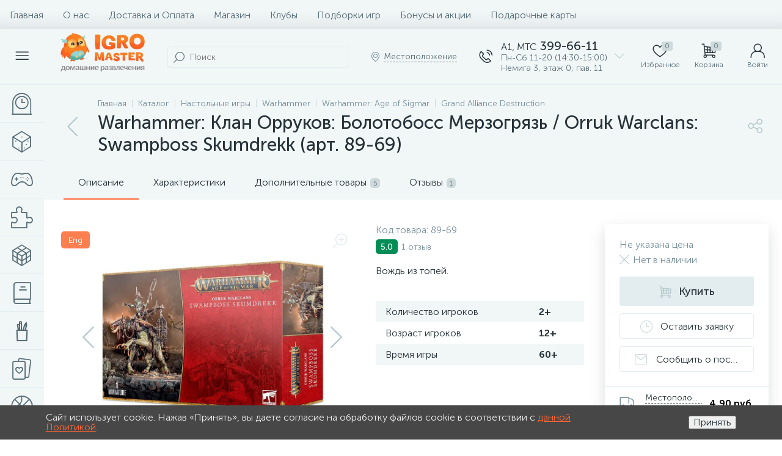

--- FILE ---
content_type: text/html; charset=UTF-8
request_url: https://igromaster.by/bitrix/tools/altop.enext/ajax.php
body_size: -57
content:
{"\/upload\/iblock\/9ae\/9ae35d2cec04040b112a3ed1341b93c6.jpg":false}

--- FILE ---
content_type: application/javascript
request_url: https://igromaster.by/bitrix/cache/js/s1/enext/page_0432cf1988c628dc3357219d9894988e/page_0432cf1988c628dc3357219d9894988e_v1.js?1767937730435706
body_size: 88746
content:

; /* Start:"a:4:{s:4:"full";s:87:"/bitrix/templates/enext/components/bitrix/catalog/.default/script.min.js?16240060128224";s:6:"source";s:68:"/bitrix/templates/enext/components/bitrix/catalog/.default/script.js";s:3:"min";s:0:"";s:3:"map";s:0:"";}"*/
!function(){"use strict";window.JCCatalogComponent||(window.JCCatalogComponent=function(){BX.ready(BX.delegate(this.init,this))},window.JCCatalogComponent.prototype={init:function(){if(this.checkSectionPanel(),this.toogle=BX("catalog-section-toggle"),this.toogle&&(BX.bind(this.toogle,"bxchange",BX.proxy(this.changeSectionToogle,this)),this.toogleAdjusted=!1,this.adjustSectionToogle(),BX.bind(window,"resize",BX.proxy(this.adjustSectionToogle,this))),this.sectionSortContainer=document.body.querySelector('[data-role="catalogSectionSort"]'),this.sectionSortPopup=this.sectionSortContainer&&this.sectionSortContainer.querySelector('[data-role="dropdownContent"]'),this.sectionSortContainer&&this.sectionSortPopup&&(BX.bind(this.sectionSortContainer,"click",BX.proxy(this.showSectionSortDropDownPopup,this)),BX.bind(document,"click",BX.proxy(this.hideSectionSortDropDownPopup,this))),this.sectionLinksContainer=document.body.querySelector(".catalog-section-links"),this.sectionLinksContainer&&(this.sectionLinksContainerHeight=92,this.sectionLinks=this.sectionLinksContainer.querySelectorAll(".catalog-section-link"),this.sectionLinks)){for(var t in this.sectionLinksWidth=0,this.sectionLinks)this.sectionLinks.hasOwnProperty(t)&&BX.type.isDomNode(this.sectionLinks[t])&&(this.sectionLinksWidth+=this.sectionLinks[t].offsetWidth+Math.abs(parseInt(BX.style(this.sectionLinks[t],"marginLeft"),10)));this.sectionLinkBtnSpan=BX.create("SPAN"),this.sectionLinkBtnI=BX.create("I",{props:{className:"icon-arrow-down"}}),this.sectionLinkBtn=BX.create("DIV",{props:{className:"catalog-section-link-btn-container"},children:[BX.create("DIV",{props:{className:"catalog-section-link catalog-section-link-btn"},children:[this.sectionLinkBtnSpan,this.sectionLinkBtnI],events:{click:BX.proxy(this.showHideSectionLinks,this)}})]}),this.sectionLinkBtnAdjusted=!1,this.adjustSectionLinkBtn(),BX.bind(window,"resize",BX.proxy(this.adjustSectionLinkBtn,this)),BX.addCustomEvent(window,"slideMenu",BX.proxy(this.adjustSectionLinkBtn,this))}},checkSectionPanel:function(){this.sectionPanelWrapper=document.body.querySelector(".catalog-section-panel-wrapper"),this.sectionPanel=!!this.sectionPanelWrapper&&this.sectionPanelWrapper.querySelector(".catalog-section-panel"),this.sectionPanel&&(this.sectionPanelFixed=!1,this.sectionPanelScrolled=!1,this.lastScrollTop=0,BX.bind(window,"scroll",BX.proxy(this.checkSectionPanelScroll,this)),BX.bind(window,"resize",BX.proxy(this.checkSectionPanelResize,this)))},checkSectionPanelScroll:function(){var t=BX.hasClass(document.body,"slide-menu-interface-2-0-1-inner"),e=document.body.querySelector(".top-panel"),i=0,n=!!e&&e.querySelector(".top-panel__thead"),s=!!e&&e.querySelector(".top-panel__tfoot"),o=BX.pos(this.sectionPanelWrapper).top,a=this.sectionPanel.offsetHeight,c=BX.GetWindowScrollPos().scrollTop;window.innerWidth<1043?(n&&BX.hasClass(n,"fixed")&&(i=n.offsetHeight,s&&BX.hasClass(s,"visible")&&(i+=s.offsetHeight)),c+i>=o?this.sectionPanelFixed?t||(!this.sectionPanelScrolled&&i>0&&c<BX.lastScrollTop?(this.sectionPanelScrolled=!0,new BX.easing({duration:300,start:{top:Math.abs(parseInt(BX.style(this.sectionPanel,"top"),10))},finish:{top:i},transition:BX.easing.transitions.linear,step:BX.delegate(function(t){this.sectionPanelScrolled&&BX.style(this.sectionPanel,"top",t.top+"px")},this)}).animate()):this.sectionPanelScrolled&&i>0&&c>BX.lastScrollTop&&(this.sectionPanelScrolled=!1,new BX.easing({duration:300,start:{top:Math.abs(parseInt(BX.style(this.sectionPanel,"top"),10))},finish:{top:i},transition:BX.easing.transitions.linear,step:BX.delegate(function(t){BX.style(this.sectionPanel,"top",t.top+"px")},this)}).animate())):(this.sectionPanelFixed=!0,BX.style(this.sectionPanelWrapper,"height",a+"px"),BX.style(this.sectionPanel,"top",i+"px"),BX.addClass(this.sectionPanel,"fixed")):this.sectionPanelFixed&&c+i<o&&(this.sectionPanelFixed=!1,this.sectionPanelScrolled=!1,this.sectionPanelWrapper.removeAttribute("style"),this.sectionPanel.removeAttribute("style"),BX.removeClass(this.sectionPanel,"fixed"))):(e&&BX.hasClass(e,"fixed")&&(i=e.offsetHeight),!this.sectionPanelFixed&&c+i>=o?(this.sectionPanelFixed=!0,BX.style(this.sectionPanelWrapper,"height",a+"px"),BX.style(this.sectionPanel,"top",i+"px"),BX.addClass(this.sectionPanel,"fixed")):this.sectionPanelFixed&&c+i<o&&(this.sectionPanelFixed=!1,this.sectionPanelWrapper.removeAttribute("style"),this.sectionPanel.removeAttribute("style"),BX.removeClass(this.sectionPanel,"fixed"))),BX.lastScrollTop=c},checkSectionPanelResize:function(){if(BX.hasClass(this.sectionPanel,"fixed")){var t=document.body.querySelector(".top-panel"),e=0,i=!!t&&t.querySelector(".top-panel__thead"),n=!!t&&t.querySelector(".top-panel__tfoot");window.innerWidth<1043?i&&BX.hasClass(i,"fixed")&&(e=i.offsetHeight,n&&BX.hasClass(n,"visible")&&(e+=n.offsetHeight)):(t&&BX.hasClass(t,"fixed")&&(e=t.offsetHeight),this.sectionPanelScrolled=!1),BX.style(this.sectionPanel,"top",e+"px")}},changeSectionToogle:function(){var t=new URL(window.location.href);t.searchParams.set("view",this.toogle.checked?"collections":"items"),window.location.href=t.toString()},adjustSectionToogle:function(){var t=this.toogle.parentNode,e=document.body.querySelector(".catalog-section-toggle-wrapper"),i=document.body.querySelector(".catalog-section-filter-toggle");window.innerWidth<1043?this.toogleAdjusted||(e||(e=BX.create("DIV",{props:{className:"catalog-section-toggle-wrapper"}})),e&&this.sectionPanelWrapper&&(e.appendChild(t),BX.removeClass(t,"hidden-xs hidden-sm"),this.sectionPanelWrapper.parentNode.insertBefore(e,this.sectionPanelWrapper),this.toogleAdjusted=!0)):this.toogleAdjusted&&i&&e&&(BX.append(t,i),BX.addClass(t,"hidden-xs hidden-sm"),BX.remove(e),this.toogleAdjusted=!1)},showSectionSortDropDownPopup:function(){BX.isNodeHidden(this.sectionSortPopup)?(BX.style(this.sectionSortPopup,"display",""),BX.addClass(this.sectionSortContainer,"active")):(BX.style(this.sectionSortPopup,"display","none"),BX.removeClass(this.sectionSortContainer,"active"))},hideSectionSortDropDownPopup:function(t){var e=BX.getEventTarget(t);BX.findParent(e,{attr:{"data-role":"catalogSectionSort"}},!1)||"catalogSectionSort"==e.getAttribute("data-role")||(BX.style(this.sectionSortPopup,"display","none"),BX.removeClass(this.sectionSortContainer,"active"))},adjustSectionLinkBtn:function(){window.innerWidth<1043?BX.pos(this.sectionLinks[Object.keys(this.sectionLinks).length-1],!0).bottom>this.sectionLinksContainerHeight?this.sectionLinkBtnAdjusted?this.sectionLinkBtnAdjusted&&!BX.hasClass(this.sectionLinksContainer,"active")&&(this.sectionLinkBtnSpan.innerHTML=BX.message("SECTION_LINKS_ALL")):(this.sectionLinkBtnAdjusted=!0,BX.hasClass(this.sectionLinksContainer,"active")||(this.sectionLinkBtnSpan.innerHTML=BX.message("SECTION_LINKS_ALL")),this.sectionLinksContainer.appendChild(this.sectionLinkBtn)):BX.pos(this.sectionLinks[Object.keys(this.sectionLinks).length-1],!0).bottom<=this.sectionLinksContainerHeight&&this.sectionLinkBtnAdjusted&&(this.sectionLinkBtnAdjusted=!1,this.sectionLinksContainer.removeChild(this.sectionLinkBtn)):this.sectionLinksWidth>this.sectionLinksContainer.offsetWidth?this.sectionLinkBtnAdjusted?this.sectionLinkBtnAdjusted&&!BX.hasClass(this.sectionLinksContainer,"active")&&(this.sectionLinkBtnSpan.innerHTML=BX.message("SECTION_LINKS_SHOW_ALL")):(this.sectionLinkBtnAdjusted=!0,BX.hasClass(this.sectionLinksContainer,"active")||(this.sectionLinkBtnSpan.innerHTML=BX.message("SECTION_LINKS_SHOW_ALL")),this.sectionLinksContainer.appendChild(this.sectionLinkBtn)):this.sectionLinksWidth<=this.sectionLinksContainer.offsetWidth&&this.sectionLinkBtnAdjusted&&(this.sectionLinkBtnAdjusted=!1,this.sectionLinksContainer.removeChild(this.sectionLinkBtn))},showHideSectionLinks:function(){BX.hasClass(this.sectionLinksContainer,"active")?(BX.removeClass(this.sectionLinksContainer,"active"),this.sectionLinkBtnSpan.innerHTML=window.innerWidth<1043?BX.message("SECTION_LINKS_ALL"):BX.message("SECTION_LINKS_SHOW_ALL"),this.sectionLinkBtnI.className="icon-arrow-down"):(BX.addClass(this.sectionLinksContainer,"active"),this.sectionLinkBtnSpan.innerHTML=BX.message("SECTION_LINKS_HIDE"),this.sectionLinkBtnI.className="icon-arrow-up")}})}();
/* End */
;
; /* Start:"a:4:{s:4:"full";s:97:"/bitrix/templates/enext/components/bitrix/catalog.element/.default/script.min.js?1678737345215237";s:6:"source";s:76:"/bitrix/templates/enext/components/bitrix/catalog.element/.default/script.js";s:3:"min";s:0:"";s:3:"map";s:0:"";}"*/
(function(window){"use strict";if(window.JCCatalogElement)return;window.JCCatalogElement=function(arParams){this.productType=0;this.offersView="";this.config={useCatalog:true,showQuantity:true,showPrice:true,showAbsent:true,showOldPrice:false,showPercent:false,showSkuProps:false,showOfferGroup:false,useCompare:false,useSubscribe:false,usePopup:false,useMagnifier:false,usePriceRanges:false,basketAction:["BUY"],minOrderSum:0,showSlider:false,sliderInterval:5e3,useEnhancedEcommerce:false,dataLayerName:"dataLayer",brandProperty:false,alt:"",title:"",magnifierZoomPercent:200,siteId:""};this.checkQuantity=false;this.skuItemCheckQuantity=false;this.maxQuantity=0;this.skuItemMaxQuantity=0;this.maxPcQuantity=0;this.maxSqMQuantity=0;this.minQuantity=0;this.skuItemMinQuantity=0;this.minPcQuantity=0;this.minSqMQuantity=0;this.stepQuantity=1;this.skuItemStepQuantity=1;this.stepPcQuantity=1;this.stepSqMQuantity=.01;this.isDblQuantity=false;this.skuItemIsDblQuantity=false;this.canBuy=true;this.skuItemCanBuy=true;this.canSubscription=true;this.currentIsSet=false;this.updateViewedCount=false;this.currentPriceMode="";this.skuItemCurrentPriceMode="";this.currentPrices=[];this.skuItemCurrentPrices=[];this.currentPriceSelected=0;this.skuItemCurrentPriceSelected=0;this.currentQuantityRanges=[];this.currentQuantityRangeSelected=0;this.currentMeasure=[];this.precision=6;this.precisionFactor=Math.pow(10,this.precision);this.visual={};this.basketMode="";this.product={checkQuantity:false,maxQuantity:0,maxPcQuantity:0,maxSqMQuantity:0,stepQuantity:1,stepPcQuantity:1,stepSqMQuantity:.01,isDblQuantity:false,canBuy:true,canSubscription:true,name:"",pict:{},id:0,iblockId:0,addUrl:"",buyUrl:"",slider:{},sliderCount:0,useSlider:false,sliderPict:[]};this.mess={};this.basketData={quantity:"quantity",props:"prop",basketUrl:"",sku_props:"",sku_props_var:"basket_props",add_url:"",buy_url:""};this.compareData={compareName:"",comparePath:"",compareUrl:"",compareDeleteUrl:""};this.object={id:0,name:"",address:"",timezone:"",workingHours:{},phone:{},whatsapp:{},viber:{},telegram:{},instagram:{},email:{},skype:{},callbackForm:false,siteId:"",btnAddReview:true,reviewsPageLink:"",ratingValue:"",reviewsCount:0,reviesDeclension:""};this.skuItemObject={id:0,name:"",address:"",timezone:"",workingHours:{},phone:{},whatsapp:{},viber:{},telegram:{},instagram:{},email:{},skype:{},callbackForm:false,siteId:"",btnAddReview:true,reviewsPageLink:"",ratingValue:"",reviewsCount:0,reviesDeclension:""};this.moreProducts={ids:""};this.defaultPict={preview:null,detail:null};this.offersIblock=0;this.offers=[];this.offerNum=0;this.treeProps=[];this.selectedValues={};this.skuItemContainer=null;this.skuItemNum=0;this.skuItem=[];this.mouseTimer=null;this.isTouchDevice=BX.hasClass(document.documentElement,"bx-touch");this.touch=null;this.slider={interval:null,progress:null,paused:null,controls:[]};this.obProduct=null;this.obQuantity=null;this.obSkuItemQuantity=null;this.obQuantityUp=null;this.obSkuItemQuantityUp=null;this.obQuantityDown=null;this.obSkuItemQuantityDown=null;this.obPcQuantity=null;this.obSkuItemPcQuantity=null;this.obPcQuantityUp=null;this.obSkuItemPcQuantityUp=null;this.obPcQuantityDown=null;this.obSkuItemPcQuantityDown=null;this.obSqMQuantity=null;this.obSkuItemSqMQuantity=null;this.obSqMQuantityUp=null;this.obSkuItemSqMQuantityUp=null;this.obSqMQuantityDown=null;this.obSkuItemSqMQuantityDown=null;this.obPrice=null;this.obPriceNotSet=null;this.obPriceCurrent=null;this.obSkuItemPriceCurrent=null;this.obPriceOld=null;this.obSkuItemPriceOld=null;this.obPriceDiscount=null;this.obSkuItemPriceDiscount=null;this.obPricePercent=null;this.obPricePercentVal=null;this.obTotalCost=null;this.obTotalCostVal=null;this.obTree=null;this.obPriceRanges=null;this.obBuyBtn=null;this.obSkuItemBuyBtn=null;this.obAddToBasketBtn=null;this.obSkuItemAddToBasketBtn=null;this.obBasketActions=null;this.obPartnersBtn=null;this.obPartners=null;this.obPartnersMess=null;this.obAskPrice=null;this.obNotAvail=null;this.obSubscribe=null;this.obQuickOrder=null;this.obSelectSku=null;this.obObjectBtn=null;this.obArticle={};this.obSkuProps=null;this.obMainSkuProps=null;this.obBigSlider=null;this.obMeasure=null;this.obQuantityLimit={all:null,value:null};this.obQuantityLimitNotAvl={};this.obDelay=null;this.obSkuItemDelay=null;this.obCompare=null;this.obSkuItemCompare=null;this.obSkuItems=null;this.obConstructor=null;this.obGeoDelivery=null;this.node={};this.shortCardNodes={};this.magnify={enabled:false,obBigImg:null,obBigSlider:null,height:0,width:0,timer:0};this.currentImg={id:0,src:"",width:0,height:0};this.viewedCounter={path:"/bitrix/components/bitrix/catalog.element/ajax.php",params:{AJAX:"Y",SITE_ID:"",PRODUCT_ID:0,PARENT_ID:0}};BX.catalogElementPopup=null;this.basketUrl="";this.basketParams={};this.errorCode=0;if(typeof arParams==="object"){this.params=arParams;this.initConfig();if(this.params.MESS){this.mess=this.params.MESS}switch(this.productType){case 0:case 1:case 2:this.initProductData();break;case 3:this.initOffersData();break;default:this.errorCode=-1}this.initBasketData();this.initCompareData();this.initObjectData();this.initMoreProductsData()}if(this.errorCode===0){BX.ready(BX.delegate(this.init,this))}this.params={}};window.JCCatalogElement.prototype={getEntity:function(parent,entity,additionalFilter){if(!parent||!entity)return null;additionalFilter=additionalFilter||"";return parent.querySelector(additionalFilter+'[data-entity="'+entity+'"]')},getEntities:function(parent,entity,additionalFilter){if(!parent||!entity)return{length:0};additionalFilter=additionalFilter||"";return parent.querySelectorAll(additionalFilter+'[data-entity="'+entity+'"]')},setOffer:function(offerNum){this.offerNum=parseInt(offerNum);this.setCurrent()},init:function(){var i=0,j=0,treeItems=null;this.obProduct=BX(this.visual.ID);if(!this.obProduct){this.errorCode=-1}this.obBigSlider=BX(this.visual.BIG_SLIDER_ID);this.node.videoImageContainer=this.getEntity(this.obProduct,"videos-images-container");this.node.sliderProgressBar=this.getEntity(this.obProduct,"slider-progress-bar");this.node.sliderControlLeft=this.getEntity(this.obBigSlider,"slider-control-left");this.node.sliderControlRight=this.getEntity(this.obBigSlider,"slider-control-right");this.node.sliderMagnifier=this.getEntity(this.obBigSlider,"slider-magnifier");if(!this.obBigSlider||!this.node.videoImageContainer){this.errorCode=-2}this.obSkuItems=BX(this.visual.SKU_ITEMS_ID);if(this.config.showPrice){if(!this.obSkuItems){this.obPrice=BX(this.visual.PRICE_ID);this.obPriceNotSet=this.getEntity(this.obPrice,"price-current-not-set");this.obPriceCurrent=this.getEntity(this.obPrice,"price-current");this.obPriceMeasure=this.getEntity(this.obPrice,"price-measure");if(!this.obPrice&&this.config.useCatalog){this.errorCode=-16}else{if(this.config.showOldPrice){this.obPriceOld=BX(this.visual.OLD_PRICE_ID);this.obPriceDiscount=BX(this.visual.DISCOUNT_PRICE_ID);if(!this.obPriceOld||!this.obPriceDiscount){this.config.showOldPrice=false}}if(this.config.showPercent){this.obPricePercent=BX(this.visual.DISCOUNT_PERCENT_ID);this.obPricePercentVal=this.getEntity(this.obPricePercent,"dsc-perc-val");if(!this.obPricePercent){this.config.showPercent=false}}}this.obBasketActions=BX(this.visual.BASKET_ACTIONS_ID);if(this.obBasketActions){if(BX.util.in_array("BUY",this.config.basketAction)){this.obBuyBtn=BX(this.visual.BUY_LINK)}if(BX.util.in_array("ADD",this.config.basketAction)){this.obAddToBasketBtn=BX(this.visual.ADD_BASKET_LINK)}}this.obPartners=BX(this.visual.PARTNERS_ID);this.obPartnersMess=this.getEntity(this.obPartners,"partners-message");this.obPartnersBtn=BX(this.visual.PARTNERS_LINK);this.obAskPrice=BX(this.visual.ASK_PRICE_LINK);this.obNotAvail=BX(this.visual.NOT_AVAILABLE_MESS);this.obQuickOrder=BX(this.visual.QUICK_ORDER_LINK)}else{if(BX.util.in_array("BUY",this.config.basketAction)){this.obBuyBtn=this.getEntities(this.obSkuItems,"buy")}if(BX.util.in_array("ADD",this.config.basketAction)){this.obAddToBasketBtn=this.getEntities(this.obSkuItems,"add")}this.obPartnersBtn=this.getEntities(this.obSkuItems,"partner-link");this.obAskPrice=this.getEntities(this.obSkuItems,"ask-price");this.obNotAvail=this.getEntities(this.obSkuItems,"not-available");this.obSelectSku=BX(this.visual.SELECT_SKU_LINK)}}if(this.config.showQuantity){if(!this.obSkuItems){this.node.quantity=this.getEntity(this.obProduct,"quantity-block");this.obQuantity=BX(this.visual.QUANTITY_ID);if(this.visual.QUANTITY_UP_ID){this.obQuantityUp=BX(this.visual.QUANTITY_UP_ID)}if(this.visual.QUANTITY_DOWN_ID){this.obQuantityDown=BX(this.visual.QUANTITY_DOWN_ID)}this.obPcQuantity=BX(this.visual.PC_QUANTITY_ID);if(this.visual.PC_QUANTITY_UP_ID){this.obPcQuantityUp=BX(this.visual.PC_QUANTITY_UP_ID)}if(this.visual.PC_QUANTITY_DOWN_ID){this.obPcQuantityDown=BX(this.visual.PC_QUANTITY_DOWN_ID)}this.obSqMQuantity=BX(this.visual.SQ_M_QUANTITY_ID);if(this.visual.SQ_M_QUANTITY_UP_ID){this.obSqMQuantityUp=BX(this.visual.SQ_M_QUANTITY_UP_ID)}if(this.visual.SQ_M_QUANTITY_DOWN_ID){this.obSqMQuantityDown=BX(this.visual.SQ_M_QUANTITY_DOWN_ID)}this.obTotalCost=BX(this.visual.TOTAL_COST_ID);this.obTotalCostVal=!!this.obTotalCost&&this.getEntity(this.obTotalCost,"total-cost")}else{this.obQuantity=this.getEntities(this.obSkuItems,"quantity");this.obQuantityUp=this.getEntities(this.obSkuItems,"quantity-up");this.obQuantityDown=this.getEntities(this.obSkuItems,"quantity-down");this.obPcQuantity=this.getEntities(this.obSkuItems,"pc-quantity");this.obPcQuantityUp=this.getEntities(this.obSkuItems,"pc-quantity-up");this.obPcQuantityDown=this.getEntities(this.obSkuItems,"pc-quantity-down");this.obSqMQuantity=this.getEntities(this.obSkuItems,"sq-m-quantity");this.obSqMQuantityUp=this.getEntities(this.obSkuItems,"sq-m-quantity-up");this.obSqMQuantityDown=this.getEntities(this.obSkuItems,"sq-m-quantity-down")}}if(this.productType===3&&!this.obSkuItems){if(this.visual.TREE_ID){this.obTree=BX(this.visual.TREE_ID);if(!this.obTree){this.errorCode=-256}}if(this.visual.QUANTITY_MEASURE){this.obMeasure=BX(this.visual.QUANTITY_MEASURE)}if(this.visual.QUANTITY_LIMIT&&this.config.showMaxQuantity!=="N"){this.obQuantityLimit.all=BX(this.visual.QUANTITY_LIMIT);if(this.obQuantityLimit.all){this.obQuantityLimit.value=this.getEntity(this.obQuantityLimit.all,"quantity-limit-value");if(!this.obQuantityLimit.value){this.obQuantityLimit.all=null}}}if(this.visual.QUANTITY_LIMIT_NOT_AVAILABLE&&this.config.showMaxQuantity!=="N"){this.obQuantityLimitNotAvl.all=BX(this.visual.QUANTITY_LIMIT_NOT_AVAILABLE)}if(this.config.usePriceRanges){this.obPriceRanges=this.getEntity(this.obProduct,"price-ranges-block")}}if(this.visual.ARTICLE_ID){this.obArticle.all=BX(this.visual.ARTICLE_ID);if(this.obArticle.all){this.obArticle.value=this.getEntity(this.obArticle.all,"article-value")}}if(this.config.showSkuProps){this.obSkuProps=BX(this.visual.DISPLAY_PROP_DIV);this.obMainSkuProps=BX(this.visual.DISPLAY_MAIN_PROP_DIV)}if(!this.obSkuItems){this.obDelay=BX(this.visual.DELAY_LINK);if(this.config.useCompare)this.obCompare=BX(this.visual.COMPARE_LINK)}else{this.obDelay=this.getEntities(this.obSkuItems,"delay");if(this.config.useCompare)this.obCompare=this.getEntities(this.obSkuItems,"compare")}if(this.config.useSubscribe){this.obSubscribe=BX(this.visual.SUBSCRIBE_LINK)}this.popupPanel=document.body.querySelector(".popup-panel");if(!!this.popupPanel){this.popupPanelTitle=this.popupPanel.querySelector(".popup-panel__title-wrap");this.popupPanelContent=this.popupPanel.querySelector(".popup-panel__content");if(!!this.popupPanelContent&&BX.hasClass(this.popupPanelContent,"scroll-wrapper"))this.popupPanelContent=this.popupPanelContent.querySelector(".scroll-content")}this.obTabs=BX(this.visual.TABS_ID);this.obTabsBlock=this.getEntity(this.obTabs,"tabs");this.obTabContainers=BX(this.visual.TAB_CONTAINERS_ID);this.initPopup();this.initTabs();if(this.obTabsBlock){this.tabsPanelFixed=false;this.tabsPanelScrolled=false;this.lastScrollTop=0;this.checkTopTabsBlockScroll();BX.bind(window,"scroll",BX.proxy(this.checkTopTabsBlockScroll,this));BX.bind(window,"resize",BX.proxy(this.checkTopTabsBlockResize,this));this.checkActiveTabsBlock();BX.bind(window,"scroll",BX.proxy(this.checkActiveTabsBlock,this));BX.bind(window,"resize",BX.proxy(this.checkActiveTabsBlock,this))}this.obPayBlock=this.obProduct.querySelector(".product-item-detail-pay-block");if(this.obPayBlock){this.shortCardNodes.picture=this.getEntity(this.obPayBlock,"short-card-picture");this.payBlockFixed=false;this.payBlockHidden=false;this.checkTopPayBlockScroll();BX.bind(window,"scroll",BX.proxy(this.checkTopPayBlockScroll,this));this.payBlockMoved=false;this.checkTopPayBlockResize();BX.bind(window,"resize",BX.proxy(this.checkTopPayBlockResize,this));this.obPanelPriceNotSet=this.getEntity(this.obPayBlock,"short-card-price-current-not-set");this.obPanelPriceCurrent=this.getEntity(this.obPayBlock,"short-card-price-current");this.obPanelPriceMeasure=this.getEntity(this.obPayBlock,"short-card-price-measure");this.obPanelPriceOld=this.getEntity(this.obPayBlock,"short-card-price-old");this.obPanelDelay=this.getEntity(this.obPayBlock,"short-card-delay");this.obPanelBuyAddBtn=this.getEntity(this.obPayBlock,"short-card-buy-add-basket-btn");this.obPanelPartnersBtn=this.getEntity(this.obPayBlock,"short-card-partners-link-btn");this.obPanelSelectSkuBtn=this.getEntity(this.obPayBlock,"short-card-select-sku-btn")}this.obObjectBtn=this.obProduct.querySelector(".product-item-detail-object-btn");if(!!this.obSkuItems)this.obObjectsBtn=this.getEntities(this.obSkuItems,"object");if(this.config.showOfferGroup)this.obConstructor=BX(this.visual.CONSTRUCTOR_ID);this.moreProductsSectionsLinksContainer=this.getEntity(this.obProduct,"moreProductsSectionsLinks");if(!!this.moreProductsSectionsLinksContainer){this.moreProductsSectionsLinksContainerHeight=92;this.moreProductsSectionsLinks=this.getEntities(this.moreProductsSectionsLinksContainer,"moreProductsSectionsLink");if(!!this.moreProductsSectionsLinks){BX.bind(this.moreProductsSectionsLinksContainer,"click",BX.proxy(this.changeMoreProductsSectionLink,this));this.moreProductsSectionLinkBtnSpan=BX.create("SPAN");this.moreProductsSectionLinkBtnI=BX.create("I",{props:{className:"icon-arrow-down"}});this.moreProductsSectionLinkBtn=BX.create("DIV",{props:{className:"product-item-detail-more-products-section-link-btn-container"},children:[BX.create("DIV",{props:{className:"product-item-detail-more-products-section-link product-item-detail-more-products-section-link-btn"},children:[this.moreProductsSectionLinkBtnSpan,this.moreProductsSectionLinkBtnI],events:{click:BX.proxy(this.showHideMoreProductsSectionsLinks,this)}})]});this.moreProductsSectionLinkBtnAdjusted=false;this.adjustMoreProductsSectionLinkBtn();BX.bind(window,"resize",BX.proxy(this.adjustMoreProductsSectionLinkBtn,this));BX.addCustomEvent(window,"slideMenu",BX.proxy(this.adjustMoreProductsSectionLinkBtn,this))}}this.obGeoDelivery=BX(this.visual.GEO_DELIVERY_ID);if(this.errorCode===0){if(this.config.showSlider&&!this.isTouchDevice){BX.bind(this.obBigSlider,"mouseenter",BX.proxy(this.stopSlider,this));BX.bind(this.obBigSlider,"mouseleave",BX.proxy(this.cycleSlider,this))}if(this.isTouchDevice){BX.bind(this.node.videoImageContainer,"touchstart",BX.proxy(this.touchStartEvent,this));BX.bind(this.node.videoImageContainer,"touchend",BX.proxy(this.touchEndEvent,this));BX.bind(this.node.videoImageContainer,"touchcancel",BX.proxy(this.touchEndEvent,this))}BX.bind(this.node.sliderControlLeft,"click",BX.proxy(this.slidePrev,this));BX.bind(this.node.sliderControlRight,"click",BX.proxy(this.slideNext,this));if(this.config.showQuantity){if(!this.obSkuItems){if(this.obQuantityUp){BX.bind(this.obQuantityUp,"click",BX.delegate(this.quantityUp,this))}if(this.obQuantityDown){BX.bind(this.obQuantityDown,"click",BX.delegate(this.quantityDown,this))}if(this.obQuantity){BX.bind(this.obQuantity,"change",BX.delegate(this.quantityChange,this))}if(this.obPcQuantityUp){BX.bind(this.obPcQuantityUp,"click",BX.delegate(this.quantityUp,this))}if(this.obPcQuantityDown){BX.bind(this.obPcQuantityDown,"click",BX.delegate(this.quantityDown,this))}if(this.obPcQuantity){BX.bind(this.obPcQuantity,"change",BX.delegate(this.pcQuantityChange,this))}if(this.obSqMQuantityUp){BX.bind(this.obSqMQuantityUp,"click",BX.delegate(this.quantityUp,this))}if(this.obSqMQuantityDown){BX.bind(this.obSqMQuantityDown,"click",BX.delegate(this.quantityDown,this))}if(this.obSqMQuantity){BX.bind(this.obSqMQuantity,"change",BX.delegate(this.sqMQuantityChange,this))}}else{if(this.obQuantityUp){for(var i in this.obQuantityUp){if(this.obQuantityUp.hasOwnProperty(i)&&BX.type.isDomNode(this.obQuantityUp[i])){BX.bind(this.obQuantityUp[i],"click",BX.delegate(this.quantityUp,this))}}}if(this.obQuantityDown){for(var i in this.obQuantityDown){if(this.obQuantityDown.hasOwnProperty(i)&&BX.type.isDomNode(this.obQuantityDown[i])){BX.bind(this.obQuantityDown[i],"click",BX.delegate(this.quantityDown,this))}}}if(this.obQuantity){for(var i in this.obQuantity){if(this.obQuantity.hasOwnProperty(i)&&BX.type.isDomNode(this.obQuantity[i])){BX.bind(this.obQuantity[i],"change",BX.delegate(this.quantityChange,this))}}}if(this.obPcQuantityUp){for(var i in this.obPcQuantityUp){if(this.obPcQuantityUp.hasOwnProperty(i)&&BX.type.isDomNode(this.obPcQuantityUp[i])){BX.bind(this.obPcQuantityUp[i],"click",BX.delegate(this.quantityUp,this))}}}if(this.obPcQuantityDown){for(var i in this.obPcQuantityDown){if(this.obPcQuantityDown.hasOwnProperty(i)&&BX.type.isDomNode(this.obPcQuantityDown[i])){BX.bind(this.obPcQuantityDown[i],"click",BX.delegate(this.quantityDown,this))}}}if(this.obPcQuantity){for(var i in this.obPcQuantity){if(this.obPcQuantity.hasOwnProperty(i)&&BX.type.isDomNode(this.obPcQuantity[i])){BX.bind(this.obPcQuantity[i],"change",BX.delegate(this.pcQuantityChange,this))}}}if(this.obSqMQuantityUp){for(var i in this.obSqMQuantityUp){if(this.obSqMQuantityUp.hasOwnProperty(i)&&BX.type.isDomNode(this.obSqMQuantityUp[i])){BX.bind(this.obSqMQuantityUp[i],"click",BX.delegate(this.quantityUp,this))}}}if(this.obSqMQuantityDown){for(var i in this.obSqMQuantityDown){if(this.obSqMQuantityDown.hasOwnProperty(i)&&BX.type.isDomNode(this.obSqMQuantityDown[i])){BX.bind(this.obSqMQuantityDown[i],"click",BX.delegate(this.quantityDown,this))}}}if(this.obSqMQuantity){for(var i in this.obSqMQuantity){if(this.obSqMQuantity.hasOwnProperty(i)&&BX.type.isDomNode(this.obSqMQuantity[i])){BX.bind(this.obSqMQuantity[i],"change",BX.delegate(this.sqMQuantityChange,this))}}}}}switch(this.productType){case 0:case 1:case 2:if(this.product.useSlider){this.product.slider={ID:this.visual.SLIDER_CONT_ID,CONT:BX(this.visual.SLIDER_CONT_ID),COUNT:this.product.sliderCount};this.product.slider.ITEMS=this.getEntities(this.product.slider.CONT,"slider-control");for(j=0;j<this.product.slider.ITEMS.length;j++){BX.bind(this.product.slider.ITEMS[j],"click",BX.delegate(this.selectSliderImg,this))}var i=0;for(j=0;j<this.product.sliderPict.length;j++){if(!!this.product.sliderPict[i].VALUE&&this.product.sliderPict[i].VALUE!="")i++}this.setCurrentImg(this.product.sliderPict[i],true,true);this.checkSliderControls(this.product.sliderCount);if(this.product.slider.ITEMS.length>1){this.initSlider()}}this.checkQuantityControls();this.geoDelivery();this.setAnalyticsDataLayer("showDetail");break;case 3:if(!this.obSkuItems&&this.offersView=="PROPS"){treeItems=this.obTree.querySelectorAll("li");for(i=0;i<treeItems.length;i++){BX.bind(treeItems[i],"click",BX.delegate(this.selectOfferProp,this))}}for(i=0;i<this.offers.length;i++){this.offers[i].SLIDER_COUNT=parseInt(this.offers[i].SLIDER_COUNT,10)||0;if(this.offers[i].SLIDER_COUNT===0){this.slider.controls[i]={ID:"",COUNT:this.offers[i].SLIDER_COUNT,ITEMS:[]}}else{for(j=0;j<this.offers[i].SLIDER.length;j++){this.offers[i].SLIDER[j].WIDTH=parseInt(this.offers[i].SLIDER[j].WIDTH,10);this.offers[i].SLIDER[j].HEIGHT=parseInt(this.offers[i].SLIDER[j].HEIGHT,10)}this.slider.controls[i]={ID:this.visual.SLIDER_CONT_OF_ID+this.offers[i].ID,OFFER_ID:this.offers[i].ID,CONT:BX(this.visual.SLIDER_CONT_OF_ID+this.offers[i].ID),COUNT:this.offers[i].SLIDER_COUNT};this.slider.controls[i].ITEMS=this.getEntities(this.slider.controls[i].CONT,"slider-control");for(j=0;j<this.slider.controls[i].ITEMS.length;j++){BX.bind(this.slider.controls[i].ITEMS[j],"click",BX.delegate(this.selectSliderImg,this))}}}if(!this.obSkuItems){this.setCurrent();this.checkTargetOffer()}else{this.checkSliderControls(this.offers[this.offerNum].SLIDER_COUNT);if(this.slider.controls[this.offerNum].ID)this.product.slider=this.slider.controls[this.offerNum];else this.product.slider={};i=0;for(j=0;j<this.offers[this.offerNum].SLIDER.length;j++){if(!!this.offers[this.offerNum].SLIDER[j].VALUE&&this.offers[this.offerNum].SLIDER[j].VALUE!="")i++}this.setCurrentImg(this.offers[this.offerNum].SLIDER[i],true,true);if(this.offers[this.offerNum].SLIDER_COUNT>1)this.initSlider()}break}this.sPanel=document.body.querySelector(".slide-panel");if(!this.obSkuItems){this.obBuyBtn&&BX.bind(this.obBuyBtn,"click",BX.proxy(this.buyBasket,this));this.obAddToBasketBtn&&BX.bind(this.obAddToBasketBtn,"click",BX.proxy(this.add2Basket,this));this.obPartnersBtn&&BX.bind(this.obPartnersBtn,"click",BX.proxy(this.partnerSiteRedirect,this));this.obAskPrice&&BX.bind(this.obAskPrice,"click",BX.proxy(this.sPanelForm,this));this.obNotAvail&&BX.bind(this.obNotAvail,"click",BX.proxy(this.sPanelForm,this));this.obDelay&&BX.bind(this.obDelay,"click",BX.proxy(this.delay,this));this.obCompare&&BX.bind(this.obCompare,"click",BX.proxy(this.compare,this));if(this.obPanelBuyAddBtn){if(BX.util.in_array("BUY",this.config.basketAction)){BX.bind(this.obPanelBuyAddBtn,"click",BX.proxy(this.buyBasket,this))}else if(BX.util.in_array("ADD",this.config.basketAction)){BX.bind(this.obPanelBuyAddBtn,"click",BX.proxy(this.add2Basket,this))}}this.obPanelDelay&&BX.bind(this.obPanelDelay,"click",BX.proxy(this.delay,this));this.obPanelPartnersBtn&&BX.bind(this.obPanelPartnersBtn,"click",BX.proxy(this.partnerSiteRedirect,this))}else{if(this.obBuyBtn){for(var i in this.obBuyBtn){if(this.obBuyBtn.hasOwnProperty(i)&&BX.type.isDomNode(this.obBuyBtn[i])){BX.bind(this.obBuyBtn[i],"click",BX.proxy(this.buyBasket,this))}}}if(this.obAddToBasketBtn){for(var i in this.obAddToBasketBtn){if(this.obAddToBasketBtn.hasOwnProperty(i)&&BX.type.isDomNode(this.obAddToBasketBtn[i])){BX.bind(this.obAddToBasketBtn[i],"click",BX.proxy(this.add2Basket,this))}}}if(this.obPartnersBtn){for(var i in this.obPartnersBtn){if(this.obPartnersBtn.hasOwnProperty(i)&&BX.type.isDomNode(this.obPartnersBtn[i])){BX.bind(this.obPartnersBtn[i],"click",BX.proxy(this.partnerSiteRedirect,this))}}}if(this.obAskPrice){for(var i in this.obAskPrice){if(this.obAskPrice.hasOwnProperty(i)&&BX.type.isDomNode(this.obAskPrice[i])){BX.bind(this.obAskPrice[i],"click",BX.proxy(this.sPanelForm,this))}}}if(this.obNotAvail){for(var i in this.obNotAvail){if(this.obNotAvail.hasOwnProperty(i)&&BX.type.isDomNode(this.obNotAvail[i])){BX.bind(this.obNotAvail[i],"click",BX.proxy(this.sPanelForm,this))}}}if(this.obDelay){for(var i in this.obDelay){if(this.obDelay.hasOwnProperty(i)&&BX.type.isDomNode(this.obDelay[i])){BX.bind(this.obDelay[i],"click",BX.proxy(this.delay,this))}}}if(this.obCompare){for(var i in this.obCompare){if(this.obCompare.hasOwnProperty(i)&&BX.type.isDomNode(this.obCompare[i])){BX.bind(this.obCompare[i],"click",BX.proxy(this.compare,this))}}}this.obSelectSku&&BX.bind(this.obSelectSku,"click",BX.proxy(this.scrollToSkuItems,this));this.obPanelSelectSkuBtn&&BX.bind(this.obPanelSelectSkuBtn,"click",BX.proxy(this.scrollToSkuItems,this))}if(this.obBuyBtn||this.obAddToBasketBtn||this.obDelay||this.obCompare||this.obQuantity||this.obPcQuantity||this.obSqMQuantity||this.obPanelDelay||this.obPanelBuyAddBtn){this.checkComparedDelayedBuyedAddedQuantity()}BX.addCustomEvent(this,"sPanelFormRequest",BX.proxy(this.sPanelFormRequest,this));if(this.obCompare)BX.addCustomEvent("onCatalogDeleteCompare",BX.proxy(this.checkDeletedCompare,this));this.obObjectBtn&&BX.bind(this.obObjectBtn,"click",BX.proxy(this.object.callbackForm?this.objectContactsForm:this.objectContacts,this));BX.addCustomEvent(this,"getObjectWorkingHoursToday",BX.proxy(this.getObjectWorkingHoursToday,this));BX.addCustomEvent(this,"objectWorkingHoursTodayReceived",BX.proxy(this.adjustObjectContacts,this));BX.addCustomEvent(this,"objectContactsAdjusted",BX.proxy(this.object.callbackForm?this.objectContactsFormRequest:this.objectContactsRequest,this));if(!!this.obSkuItems){if(this.offersView=="OBJECTS"){var offersOnMapBtn=this.obSkuItems.querySelector('[data-entity="offersOnMap"]');if(!!offersOnMapBtn)BX.bind(offersOnMapBtn,"click",BX.delegate(this.sPanelOffersOnMap,this));BX.addCustomEvent(this,"sPanelOffersOnMapRequest",BX.proxy(this.sPanelOffersOnMapRequest,this));this.objectsGeoLocation();this.showObjectWorkingHoursToday();this.objectGeoDelivery();this.checkObjectsOffersPriceUpdated();var updateObjectOfferPrice=this.obSkuItems.querySelectorAll('[data-entity="updateObjectOfferPrice"]');if(!!updateObjectOfferPrice){for(var i in updateObjectOfferPrice){if(updateObjectOfferPrice.hasOwnProperty(i)&&BX.type.isDomNode(updateObjectOfferPrice[i])){BX.bind(updateObjectOfferPrice[i],"click",BX.delegate(this.updateObjectOfferPrice,this))}}}}if(!!this.obObjectsBtn){for(var i in this.obObjectsBtn){if(this.obObjectsBtn.hasOwnProperty(i)&&BX.type.isDomNode(this.obObjectsBtn[i])){BX.bind(this.obObjectsBtn[i],"click",BX.delegate(function(e){this.checkCurrentSkuItem(BX.proxy_context);this.skuItemObject.callbackForm?this.objectContactsForm(e):this.objectContacts(e)},this))}}}}BX.addCustomEvent(this,"adjustSkuItemObjectContacts",BX.proxy(this.adjustSkuItemObjectContacts,this));BX.addCustomEvent(this,"skuItemObjectContactsAdjusted",BX.delegate(function(sPanelContent){this.skuItemObject.callbackForm?this.objectContactsFormRequest(sPanelContent):this.objectContactsRequest(sPanelContent)},this));BX.bind(document,"click",BX.delegate(function(e){if(BX.hasClass(this.sPanel,"active")&&BX.findParent(e.target,{attrs:{id:this.visual.ID+(!!this.obSkuItems&&this.offersView=="OBJECTS"?"_"+this.skuItem.ID:"")+"_contacts"}})&&BX.hasClass(e.target,"icon-arrow-down")){var workingHoursToday=BX.findParent(e.target,{attrs:{"data-entity":"working-hours-today"}});if(!!workingHoursToday)BX.style(workingHoursToday,"display","none");var workingHours=BX(this.visual.ID+(!!this.obSkuItems&&this.offersView=="OBJECTS"?"_"+this.skuItem.ID:"")+"_contacts").querySelector('[data-entity="working-hours"]');if(!!workingHours)BX.style(workingHours,"display","");e.stopPropagation()}},this));BX.bind(document,"click",BX.delegate(function(e){if(BX.hasClass(this.sPanel,"active")&&BX.findParent(e.target,{attrs:{id:this.visual.ID+(!!this.obSkuItems&&this.offersView=="OBJECTS"?"_"+this.skuItem.ID:"")+"_contacts"}})&&BX.hasClass(e.target,"icon-arrow-up")){var workingHours=BX.findParent(e.target,{attrs:{"data-entity":"working-hours"}});if(!!workingHours)BX.style(workingHours,"display","none");var workingHoursToday=BX(this.visual.ID+(!!this.obSkuItems&&this.offersView=="OBJECTS"?"_"+this.skuItem.ID:"")+"_contacts").querySelector('[data-entity="working-hours-today"]');if(!!workingHoursToday)BX.style(workingHoursToday,"display","");e.stopPropagation()}},this));this.obGeoDelivery&&BX.bind(this.obGeoDelivery,"click",BX.delegate(this.sPanelGeoDelivery,this));BX.addCustomEvent(this,"sPanelGeoDeliveryRequest",BX.proxy(this.sPanelGeoDeliveryRequest,this));BX.addCustomEvent("onAjaxSuccess",BX.proxy(this.removeNodes,this));this.allowViewedCount(true)}},initConfig:function(){this.productType=parseInt(this.params.PRODUCT_TYPE,10);this.offersView=this.params.OFFERS_VIEW;if(this.params.CONFIG.USE_CATALOG!=="undefined"&&BX.type.isBoolean(this.params.CONFIG.USE_CATALOG)){this.config.useCatalog=this.params.CONFIG.USE_CATALOG}this.config.showQuantity=this.params.CONFIG.SHOW_QUANTITY;this.config.showPrice=this.params.CONFIG.SHOW_PRICE;this.config.showPercent=this.params.CONFIG.SHOW_DISCOUNT_PERCENT;this.config.showOldPrice=this.params.CONFIG.SHOW_OLD_PRICE;this.config.showSkuProps=this.params.CONFIG.SHOW_SKU_PROPS;this.config.showOfferGroup=this.params.CONFIG.OFFER_GROUP;this.config.useCompare=this.params.CONFIG.DISPLAY_COMPARE;this.config.useSubscribe=this.params.CONFIG.USE_SUBSCRIBE;this.config.showMaxQuantity=this.params.CONFIG.SHOW_MAX_QUANTITY;this.config.relativeQuantityFactor=parseInt(this.params.CONFIG.RELATIVE_QUANTITY_FACTOR);this.config.usePriceRanges=this.params.CONFIG.USE_PRICE_COUNT;if(this.params.CONFIG.MAIN_PICTURE_MODE){this.config.usePopup=BX.util.in_array("POPUP",this.params.CONFIG.MAIN_PICTURE_MODE);this.config.useMagnifier=BX.util.in_array("MAGNIFIER",this.params.CONFIG.MAIN_PICTURE_MODE)}if(this.params.CONFIG.ADD_TO_BASKET_ACTION){this.config.basketAction=this.params.CONFIG.ADD_TO_BASKET_ACTION}this.config.minOrderSum=this.params.CONFIG.MIN_ORDER_SUM;this.config.showSlider=this.params.CONFIG.SHOW_SLIDER==="Y";if(this.config.showSlider&&!this.isTouchDevice){this.config.sliderInterval=parseInt(this.params.CONFIG.SLIDER_INTERVAL)||5e3}else{this.config.sliderInterval=false}this.config.useEnhancedEcommerce=this.params.CONFIG.USE_ENHANCED_ECOMMERCE==="Y";this.config.dataLayerName=this.params.CONFIG.DATA_LAYER_NAME;this.config.brandProperty=this.params.CONFIG.BRAND_PROPERTY;this.config.alt=this.params.CONFIG.ALT||"";this.config.title=this.params.CONFIG.TITLE||"";this.config.magnifierZoomPercent=parseInt(this.params.CONFIG.MAGNIFIER_ZOOM_PERCENT)||200;this.config.siteId=this.params.CONFIG.SITE_ID;if(!this.params.VISUAL||typeof this.params.VISUAL!=="object"||!this.params.VISUAL.ID){this.errorCode=-1;return}this.visual=this.params.VISUAL},initProductData:function(){var i=0,j=0;if(this.params.PRODUCT&&typeof this.params.PRODUCT==="object"){if(this.config.showPrice){this.currentPriceMode=this.params.PRODUCT.ITEM_PRICE_MODE;this.currentPrices=this.params.PRODUCT.ITEM_PRICES;this.currentPriceSelected=this.params.PRODUCT.ITEM_PRICE_SELECTED;this.currentQuantityRanges=this.params.PRODUCT.ITEM_QUANTITY_RANGES;this.currentQuantityRangeSelected=this.params.PRODUCT.ITEM_QUANTITY_RANGE_SELECTED}if(this.config.showQuantity){this.currentMeasure=this.params.PRODUCT.ITEM_MEASURE;this.product.checkQuantity=this.params.PRODUCT.CHECK_QUANTITY;this.product.isDblQuantity=this.params.PRODUCT.QUANTITY_FLOAT;if(this.product.checkQuantity){this.product.maxQuantity=this.product.isDblQuantity?parseFloat(this.params.PRODUCT.MAX_QUANTITY):parseInt(this.params.PRODUCT.MAX_QUANTITY,10);this.product.maxPcQuantity=parseInt(this.params.PRODUCT.PC_MAX_QUANTITY,10);this.product.maxSqMQuantity=parseFloat(this.params.PRODUCT.SQ_M_MAX_QUANTITY)}this.product.stepQuantity=this.product.isDblQuantity?parseFloat(this.params.PRODUCT.STEP_QUANTITY):parseInt(this.params.PRODUCT.STEP_QUANTITY,10);this.product.stepPcQuantity=parseInt(this.params.PRODUCT.PC_STEP_QUANTITY,10);this.product.stepSqMQuantity=parseFloat(this.params.PRODUCT.SQ_M_STEP_QUANTITY);this.checkQuantity=this.product.checkQuantity;this.isDblQuantity=this.product.isDblQuantity;this.stepQuantity=this.product.stepQuantity;this.stepPcQuantity=this.product.stepPcQuantity;this.stepSqMQuantity=this.product.stepSqMQuantity;this.maxQuantity=this.product.maxQuantity;this.maxPcQuantity=this.product.maxPcQuantity;this.maxSqMQuantity=this.product.maxSqMQuantity;this.minQuantity=this.currentPriceMode==="Q"?parseFloat(this.currentPrices[this.currentPriceSelected].MIN_QUANTITY):this.stepQuantity;this.minPcQuantity=this.stepPcQuantity;this.minSqMQuantity=this.currentPriceMode==="Q"?parseFloat(this.currentPrices[this.currentPriceSelected].SQ_M_MIN_QUANTITY):this.stepSqMQuantity;if(this.isDblQuantity){this.stepQuantity=Math.round(this.stepQuantity*this.precisionFactor)/this.precisionFactor}this.stepSqMQuantity=Math.round(this.stepSqMQuantity*this.precisionFactor)/this.precisionFactor}this.product.canBuy=this.params.PRODUCT.CAN_BUY;this.canSubscription=this.product.canSubscription=this.params.PRODUCT.SUBSCRIPTION;this.product.name=this.params.PRODUCT.NAME;this.product.pict=this.params.PRODUCT.PICT;this.product.id=this.params.PRODUCT.ID;this.product.iblockId=this.params.PRODUCT.IBLOCK_ID;this.product.category=this.params.PRODUCT.CATEGORY;if(this.params.PRODUCT.ADD_URL){this.product.addUrl=this.params.PRODUCT.ADD_URL}if(this.params.PRODUCT.BUY_URL){this.product.buyUrl=this.params.PRODUCT.BUY_URL}if(this.params.PRODUCT.SLIDER_COUNT){this.product.sliderCount=parseInt(this.params.PRODUCT.SLIDER_COUNT,10)||0;if(this.product.sliderCount>0&&this.params.PRODUCT.SLIDER.length){for(j=0;j<this.params.PRODUCT.SLIDER.length;j++){this.product.useSlider=true;this.params.PRODUCT.SLIDER[j].WIDTH=parseInt(this.params.PRODUCT.SLIDER[j].WIDTH,10);this.params.PRODUCT.SLIDER[j].HEIGHT=parseInt(this.params.PRODUCT.SLIDER[j].HEIGHT,10)}this.product.sliderPict=this.params.PRODUCT.SLIDER;i=0;for(j=0;j<this.product.sliderPict.length;j++){if(!!this.product.sliderPict[i].VALUE&&this.product.sliderPict[i].VALUE!="")i++}this.setCurrentImg(this.product.sliderPict[i],false)}}this.currentIsSet=true}else{this.errorCode=-1}},initOffersData:function(){if(this.params.OFFERS&&BX.type.isArray(this.params.OFFERS)){this.offers=this.params.OFFERS;this.offerNum=0;if(this.params.OFFERS_IBLOCK){this.offersIblock=parseInt(this.params.OFFERS_IBLOCK,10)}if(this.params.OFFER_SELECTED){this.offerNum=parseInt(this.params.OFFER_SELECTED,10)||0}if(this.params.TREE_PROPS){this.treeProps=this.params.TREE_PROPS}if(this.params.DEFAULT_PICTURE){this.defaultPict.preview=this.params.DEFAULT_PICTURE.PREVIEW_PICTURE;this.defaultPict.detail=this.params.DEFAULT_PICTURE.DETAIL_PICTURE}if(this.params.PRODUCT&&typeof this.params.PRODUCT==="object"){this.product.id=parseInt(this.params.PRODUCT.ID,10);this.product.iblockId=parseInt(this.params.PRODUCT.IBLOCK_ID,10);this.product.name=this.params.PRODUCT.NAME;this.product.category=this.params.PRODUCT.CATEGORY}}else{this.errorCode=-1}},initBasketData:function(){if(this.params.BASKET&&typeof this.params.BASKET==="object"){if(this.params.BASKET.QUANTITY){this.basketData.quantity=this.params.BASKET.QUANTITY}if(this.params.BASKET.PROPS){this.basketData.props=this.params.BASKET.PROPS}if(this.params.BASKET.BASKET_URL){this.basketData.basketUrl=this.params.BASKET.BASKET_URL}if(this.productType===3){if(this.params.BASKET.SKU_PROPS){this.basketData.sku_props=this.params.BASKET.SKU_PROPS}}if(this.params.BASKET.ADD_URL_TEMPLATE){this.basketData.add_url=this.params.BASKET.ADD_URL_TEMPLATE}if(this.params.BASKET.BUY_URL_TEMPLATE){this.basketData.buy_url=this.params.BASKET.BUY_URL_TEMPLATE}if(this.basketData.add_url===""&&this.basketData.buy_url===""){this.errorCode=-1024}}},initCompareData:function(){if(this.config.useCompare){if(this.params.COMPARE&&typeof this.params.COMPARE==="object"){if(this.params.COMPARE.COMPARE_NAME){this.compareData.compareName=this.params.COMPARE.COMPARE_NAME}if(this.params.COMPARE.COMPARE_PATH){this.compareData.comparePath=this.params.COMPARE.COMPARE_PATH}if(this.params.COMPARE.COMPARE_URL_TEMPLATE){this.compareData.compareUrl=this.params.COMPARE.COMPARE_URL_TEMPLATE}else{this.config.useCompare=false}if(this.params.COMPARE.COMPARE_DELETE_URL_TEMPLATE){this.compareData.compareDeleteUrl=this.params.COMPARE.COMPARE_DELETE_URL_TEMPLATE}else{this.config.useCompare=false}}else{this.config.useCompare=false}}},initObjectData:function(){if(this.params.OBJECT&&typeof this.params.OBJECT==="object"){if(this.params.OBJECT.ID){this.object.id=this.params.OBJECT.ID}if(this.params.OBJECT.NAME){this.object.name=this.params.OBJECT.NAME}if(this.params.OBJECT.ADDRESS){this.object.address=this.params.OBJECT.ADDRESS}if(this.params.OBJECT.TIMEZONE){this.object.timezone=this.params.OBJECT.TIMEZONE}if(this.params.OBJECT.WORKING_HOURS){this.object.workingHours=this.params.OBJECT.WORKING_HOURS}if(this.params.OBJECT.PHONE){this.object.phone=this.params.OBJECT.PHONE.VALUE;this.object.phoneDescription=this.params.OBJECT.PHONE.DESCRIPTION}if(this.params.OBJECT.WHATSAPP){this.object.whatsapp=this.params.OBJECT.WHATSAPP.VALUE;this.object.whatsappDescription=this.params.OBJECT.WHATSAPP.DESCRIPTION}if(this.params.OBJECT.VIBER){this.object.viber=this.params.OBJECT.VIBER.VALUE;this.object.viberDescription=this.params.OBJECT.VIBER.DESCRIPTION}if(this.params.OBJECT.TELEGRAM){this.object.telegram=this.params.OBJECT.TELEGRAM.VALUE;this.object.telegramDescription=this.params.OBJECT.TELEGRAM.DESCRIPTION}if(this.params.OBJECT.INSTAGRAM){this.object.instagram=this.params.OBJECT.INSTAGRAM.VALUE;this.object.instagramDescription=this.params.OBJECT.INSTAGRAM.DESCRIPTION}if(this.params.OBJECT.EMAIL){this.object.email=this.params.OBJECT.EMAIL.VALUE;this.object.emailDescription=this.params.OBJECT.EMAIL.DESCRIPTION}if(this.params.OBJECT.SKYPE){this.object.skype=this.params.OBJECT.SKYPE.VALUE;this.object.skypeDescription=this.params.OBJECT.SKYPE.DESCRIPTION}if(this.params.OBJECT.CALLBACK_FORM){this.object.callbackForm=this.params.OBJECT.CALLBACK_FORM}if(this.params.OBJECT.SITE_ID){this.object.siteId=this.params.OBJECT.SITE_ID}if(this.params.OBJECT.BTN_ADD_REVIEW){this.object.btnAddReview=this.params.OBJECT.BTN_ADD_REVIEW}if(this.params.OBJECT.REVIEWS_PAGE_LINK){this.object.reviewsPageLink=this.params.OBJECT.REVIEWS_PAGE_LINK}if(this.params.OBJECT.RATING_VALUE){this.object.ratingValue=this.params.OBJECT.RATING_VALUE}if(this.params.OBJECT.REVIEWS_COUNT){this.object.reviewsCount=this.params.OBJECT.REVIEWS_COUNT}if(this.params.OBJECT.REVIEWS_DECLENSION){this.object.reviesDeclension=this.params.OBJECT.REVIEWS_DECLENSION}}},initMoreProductsData:function(){if(this.params.MORE_PRODUCTS&&typeof this.params.MORE_PRODUCTS==="object"){if(this.params.MORE_PRODUCTS.PRODUCTS_IDS){this.moreProducts.ids=this.params.MORE_PRODUCTS.PRODUCTS_IDS}}},initSlider:function(){if(this.node.sliderProgressBar){if(this.slider.progress){this.resetProgress()}else{this.slider.progress=new BX.easing({transition:BX.easing.transitions.linear,step:BX.delegate(function(state){this.node.sliderProgressBar.style.width=state.width/10+"%"},this)})}}this.cycleSlider()},checkTargetOffer:function(){var data={};data["action"]="checkTargetOffer";let offers={};this.offers.forEach((offer,index)=>{offers[index]={ID:offer.ID,CODE:offer.CODE}});data["offers"]=offers;var search=window.location.search;if(!!search){var getParams=search.substring(1).split("&");for(var i=0;i<getParams.length;i++){var getParam=getParams[i].split("=");data[getParam[0]]=typeof getParam[1]=="undefined"?"":getParam[1]}}BX.ajax({url:BX.message("CATALOG_ELEMENT_TEMPLATE_PATH")+"/ajax.php",method:"POST",dataType:"json",timeout:60,data:data,onsuccess:BX.delegate(function(result){if(!!result.offerNum)this.setOffer(result.offerNum)},this)})},checkComparedDelayedBuyedAddedQuantity:function(){var data={};data["action"]="checkComparedDelayedBuyedAddedQuantity";switch(this.productType){case 1:case 2:data["productId"]=this.product.id;break;case 3:data["offers"]=this.offers.map(offer=>offer.ID);data["offerNum"]=this.offerNum;data["offersView"]=this.offersView;break}if(this.obBuyBtn||this.obAddToBasketBtn||this.obPanelBuyAddBtn){data["checkBuyedAdded"]=true}if(this.obDelay||this.obPanelDelay){data["checkDelayed"]=true}if(this.obCompare){data["checkCompared"]=true;data["compareName"]=this.compareData.compareName;data["iblockId"]=this.product.iblockId}if(this.obQuantity||this.obPcQuantity||this.obSqMQuantity)data["checkQuantity"]=true;BX.ajax({url:BX.message("CATALOG_ELEMENT_TEMPLATE_PATH")+"/ajax.php",method:"POST",dataType:"json",timeout:60,data:data,onsuccess:BX.delegate(function(result){if(this.obCompare){if(!this.obSkuItems)this.setCompared(result.compared);if(result.comparedIds.length>0)this.setCompareInfo(result.comparedIds)}if(this.obDelay||this.obPanelDelay){if(!this.obSkuItems){this.setDelayed(result.delayed)}if(result.delayedIds.length>0){this.setDelayInfo(result.delayedIds)}}if(this.obBuyBtn||this.obAddToBasketBtn||this.obPanelBuyAddBtn){if(!this.obSkuItems){this.setBuyedAdded(result.buyedAdded)}if(result.buyedAddedIds.length>0){this.setBuyAddInfo(result.buyedAddedIds)}}if(this.obQuantity&&!this.obPcQuantity&&!this.obSqMQuantity){if(!this.obSkuItems&&!!result.quantity){this.obQuantity.value=result.quantity;this.quantityChange(true)}if(Object.keys(result.quantityIds).length>0)this.setQuantityInfo(result.quantityIds)}else if(this.obPcQuantity&&this.obSqMQuantity){if(!this.obSkuItems&&!!result.quantity){if(this.currentMeasure.SYMBOL_INTL=="pc. 1"||this.currentMeasure.SYMBOL_INTL=="m2"){(this.currentPrices[this.currentPriceSelected].SQ_M_PRICE?this.obPcQuantity:this.obSqMQuantity).value=result.quantity;this.currentPrices[this.currentPriceSelected].SQ_M_PRICE?this.pcQuantityChange(true):this.sqMQuantityChange(true)}else{this.obQuantity.value=result.quantity;this.quantityChange(true)}}if(Object.keys(result.quantityIds).length>0)this.setQuantityInfo(result.quantityIds)}},this)})},setAnalyticsDataLayer:function(action){if(!this.config.useEnhancedEcommerce||!this.config.dataLayerName)return;var item={},info={},variants=[],i,k,j,propId,skuId,propValues;switch(this.productType){case 0:case 1:case 2:item={id:this.product.id,name:this.product.name,price:this.currentPrices[this.currentPriceSelected]&&this.currentPrices[this.currentPriceSelected].PRICE,category:this.product.category,brand:BX.type.isArray(this.config.brandProperty)?this.config.brandProperty.join("/"):this.config.brandProperty};break;case 3:for(i in this.offers[!this.obSkuItems?this.offerNum:this.skuItemNum].TREE){if(this.offers[!this.obSkuItems?this.offerNum:this.skuItemNum].TREE.hasOwnProperty(i)){propId=i.substring(5);skuId=this.offers[!this.obSkuItems?this.offerNum:this.skuItemNum].TREE[i];for(k in this.treeProps){if(this.treeProps.hasOwnProperty(k)&&this.treeProps[k].ID==propId){for(j in this.treeProps[k].VALUES){propValues=this.treeProps[k].VALUES[j];if(propValues.ID==skuId){variants.push(propValues.NAME);break}}}}}}item={id:this.offers[!this.obSkuItems?this.offerNum:this.skuItemNum].ID,name:this.offers[!this.obSkuItems?this.offerNum:this.skuItemNum].NAME,price:!this.obSkuItems?this.currentPrices[this.currentPriceSelected]&&this.currentPrices[this.currentPriceSelected].PRICE:this.skuItemCurrentPrices[this.skuItemCurrentPriceSelected]&&this.skuItemCurrentPrices[this.skuItemCurrentPriceSelected].PRICE,category:this.product.category,brand:BX.type.isArray(this.config.brandProperty)?this.config.brandProperty.join("/"):this.config.brandProperty,variant:variants.join("/")};break}switch(action){case"showDetail":info={event:"showDetail",ecommerce:{currencyCode:this.currentPrices[this.currentPriceSelected]&&this.currentPrices[this.currentPriceSelected].CURRENCY||"",detail:{products:[{name:item.name||"",id:item.id||"",price:item.price||0,brand:item.brand||"",category:item.category||"",variant:item.variant||""}]}}};break;case"addToCart":info={event:"addToCart",ecommerce:{currencyCode:!this.obSkuItems?this.currentPrices[this.currentPriceSelected]&&this.currentPrices[this.currentPriceSelected].CURRENCY||"":this.skuItemCurrentPrices[this.skuItemCurrentPriceSelected]&&this.skuItemCurrentPrices[this.skuItemCurrentPriceSelected].CURRENCY||"",add:{products:[{name:item.name||"",id:item.id||"",price:item.price||0,brand:item.brand||"",category:item.category||"",variant:item.variant||""}]}}};if(this.config.showQuantity){if(!this.obSkuItems&&this.obQuantity&&!this.obPcQuantity&&!this.obSqMQuantity||!!this.obSkuItems&&this.obSkuItemQuantity&&!this.obSkuItemPcQuantity&&!this.obSkuItemSqMQuantity){info.ecommerce.add.products[0].quantity=!this.obSkuItems?this.obQuantity.value:this.obSkuItemQuantity.value}else if(!this.obSkuItems&&this.obPcQuantity&&this.obSqMQuantity||!!this.obSkuItems&&this.obSkuItemPcQuantity&&this.obSkuItemSqMQuantity){if(!this.obSkuItems){if(this.currentMeasure.SYMBOL_INTL=="pc. 1"||this.currentMeasure.SYMBOL_INTL=="m2"){info.ecommerce.add.products[0].quantity=this.currentPrices[this.currentPriceSelected].SQ_M_PRICE?this.obPcQuantity.value:this.obSqMQuantity.value}else{info.ecommerce.add.products[0].quantity=this.obQuantity.value}}else{info.ecommerce.add.products[0].quantity=this.skuItemCurrentPrices[this.skuItemCurrentPriceSelected].SQ_M_PRICE?this.obSkuItemPcQuantity.value:this.obSkuItemSqMQuantity.value}}}else{if(!this.obSkuItems)info.ecommerce.add.products[0].quantity=this.currentPrices[this.currentPriceSelected]?this.currentPrices[this.currentPriceSelected].MIN_QUANTITY:"";else info.ecommerce.add.products[0].quantity=this.skuItemCurrentPrices[this.skuItemCurrentPriceSelected]?this.skuItemCurrentPrices[this.skuItemCurrentPriceSelected].MIN_QUANTITY:""}break}window[this.config.dataLayerName]=window[this.config.dataLayerName]||[];window[this.config.dataLayerName].push(info)},initTabs:function(){var tabsList=this.obTabs.querySelector(".product-item-detail-tabs-list"),tabs=this.getEntities(this.obTabs,"tab"),tabValue,targetTab,haveActive=false;if(!!tabs.length>0){if(!!tabsList){BX.addClass(tabsList,"owl-carousel");$(tabsList).owlCarousel({autoWidth:true,nav:true,navText:['<i class="icon-arrow-left"></i>','<i class="icon-arrow-right"></i>'],navContainer:".product-item-detail-tabs-scroll",dots:false})}for(var i in tabs){if(tabs.hasOwnProperty(i)&&BX.type.isDomNode(tabs[i])){tabValue=tabs[i].getAttribute("data-value");if(tabValue){targetTab=this.obTabContainers.querySelector('[data-value="'+tabValue+'"]');if(BX.type.isDomNode(targetTab)){BX.bind(tabs[i],"click",BX.proxy(this.changeTab,this));if(!haveActive){BX.addClass(tabs[i],"active");haveActive=true}else{BX.removeClass(tabs[i],"active")}if(window.location.hash.indexOf(tabValue)>-1){tabs[i].click();window.history.pushState("",document.title,window.location.pathname+window.location.search)}}}}}}},checkTouch:function(event){if(!event||!event.changedTouches)return false;return event.changedTouches[0].identifier===this.touch.identifier},touchStartEvent:function(event){if(event.touches.length!=1)return;this.touch=event.changedTouches[0]},touchEndEvent:function(event){if(!this.checkTouch(event))return;var deltaX=this.touch.pageX-event.changedTouches[0].pageX,deltaY=this.touch.pageY-event.changedTouches[0].pageY;if(Math.abs(deltaX)>=Math.abs(deltaY)+10){if(deltaX>0){this.slideNext()}if(deltaX<0){this.slidePrev()}}},cycleSlider:function(event){event||(this.slider.paused=false);this.slider.interval&&clearInterval(this.slider.interval);if(this.config.sliderInterval&&!this.slider.paused){if(this.slider.progress){this.slider.progress.stop();var width=parseInt(this.node.sliderProgressBar.style.width);this.slider.progress.options.duration=this.config.sliderInterval*(100-width)/100;this.slider.progress.options.start={width:width*10};this.slider.progress.options.finish={width:1e3};this.slider.progress.options.complete=BX.delegate(function(){this.slider.interval=true;this.slideNext()},this);this.slider.progress.animate()}else{this.slider.interval=setInterval(BX.proxy(this.slideNext,this),this.config.sliderInterval)}}},stopSlider:function(event){event||(this.slider.paused=true);this.slider.interval&&(this.slider.interval=clearInterval(this.slider.interval));if(this.slider.progress){this.slider.progress.stop();var width=parseInt(this.node.sliderProgressBar.style.width);this.slider.progress.options.duration=this.config.sliderInterval*width/200;this.slider.progress.options.start={width:width*10};this.slider.progress.options.finish={width:0};this.slider.progress.options.complete=null;this.slider.progress.animate()}},resetProgress:function(){this.slider.progress&&this.slider.progress.stop();this.node.sliderProgressBar.style.width=0},slideNext:function(){return this.slide("next")},slidePrev:function(){return this.slide("prev")},slide:function(type){if(!this.product.slider||!this.product.slider.CONT)return;var active=this.getEntity(this.product.slider.CONT,"slider-control",".active"),next=this.getItemForDirection(type,active);BX.removeClass(active,"active");this.selectSliderImg(next);this.slider.interval&&this.cycleSlider()},getItemForDirection:function(direction,active){var activeIndex=this.getItemIndex(active),delta=direction==="prev"?-1:1,itemIndex=(activeIndex+delta)%this.product.slider.COUNT;return this.eq(this.product.slider.ITEMS,itemIndex)},getItemIndex:function(item){return BX.util.array_values(this.product.slider.ITEMS).indexOf(item)},eq:function(obj,i){var len=obj.length,j=+i+(i<0?len:0);return j>=0&&j<len?obj[j]:{}},checkTopTabsBlockScroll:function(){var tabsPanel=this.obTabsBlock,tabsPanelHeight=tabsPanel.offsetHeight;if(!this.popupPanel){var sMenuInt2=BX.hasClass(document.body,"slide-menu-interface-2-0-1-inner"),topPanel=document.querySelector(".top-panel"),topPanelHeight=0,topPanelThead=!!topPanel&&topPanel.querySelector(".top-panel__thead"),topPanelTfoot=!!topPanel&&topPanel.querySelector(".top-panel__tfoot"),tabsPanelContainerTop=BX.pos(this.obTabs).top,scrollTop=BX.GetWindowScrollPos().scrollTop;if(window.innerWidth<1043){if(!!topPanelThead&&!!BX.hasClass(topPanelThead,"fixed")){topPanelHeight=topPanelThead.offsetHeight;if(!!topPanelTfoot&&!!BX.hasClass(topPanelTfoot,"visible"))topPanelHeight+=topPanelTfoot.offsetHeight}if(scrollTop+topPanelHeight>=tabsPanelContainerTop){if(!this.tabsPanelFixed){this.tabsPanelFixed=true;BX.style(this.obTabs,"height",tabsPanelHeight+"px");BX.style(tabsPanel,"top",topPanelHeight+"px");BX.addClass(tabsPanel,"fixed")}else if(!sMenuInt2){if(!this.tabsPanelScrolled&&topPanelHeight>0&&scrollTop<this.lastScrollTop){this.tabsPanelScrolled=true;var tabsPanelScrolled=this.tabsPanelScrolled;new BX.easing({duration:300,start:{top:Math.abs(parseInt(BX.style(tabsPanel,"top"),10))},finish:{top:topPanelHeight},transition:BX.easing.transitions.linear,step:function(state){if(!!tabsPanelScrolled)BX.style(tabsPanel,"top",state.top+"px")}}).animate()}else if(!!this.tabsPanelScrolled&&topPanelHeight>0&&scrollTop>this.lastScrollTop){this.tabsPanelScrolled=false;new BX.easing({duration:300,start:{top:Math.abs(parseInt(BX.style(tabsPanel,"top"),10))},finish:{top:topPanelHeight},transition:BX.easing.transitions.linear,step:function(state){BX.style(tabsPanel,"top",state.top+"px")}}).animate()}}}else if(!!this.tabsPanelFixed&&scrollTop+topPanelHeight<tabsPanelContainerTop){this.tabsPanelFixed=false;this.tabsPanelScrolled=false;this.obTabs.removeAttribute("style");tabsPanel.removeAttribute("style");BX.removeClass(tabsPanel,"fixed")}}else{if(!!topPanel&&!!BX.hasClass(topPanel,"fixed"))topPanelHeight=topPanel.offsetHeight;if(!this.tabsPanelFixed&&scrollTop+topPanelHeight>=tabsPanelContainerTop){this.tabsPanelFixed=true;BX.style(this.obTabs,"height",tabsPanelHeight+"px");BX.style(tabsPanel,"top",topPanelHeight+"px");BX.addClass(tabsPanel,"fixed")}else if(!!this.tabsPanelFixed&&scrollTop+topPanelHeight<tabsPanelContainerTop){this.tabsPanelFixed=false;this.obTabs.removeAttribute("style");tabsPanel.removeAttribute("style");BX.removeClass(tabsPanel,"fixed")}}this.lastScrollTop=scrollTop}else if(!!this.popupPanelContent){BX.bind(this.popupPanelContent,"scroll",BX.delegate(function(){if(!this.tabsPanelFixed&&this.popupPanelContent.scrollTop>0){this.tabsPanelFixed=true;BX.style(this.obTabs,"height",tabsPanelHeight+"px");BX.style(tabsPanel,"top",(!!this.popupPanelTitle?this.popupPanelTitle.offsetHeight:0)+"px");BX.addClass(tabsPanel,"fixed")}else if(!!this.tabsPanelFixed&&this.popupPanelContent.scrollTop==0){this.tabsPanelFixed=false;this.obTabs.removeAttribute("style");tabsPanel.removeAttribute("style");BX.removeClass(tabsPanel,"fixed")}},this))}},checkTopTabsBlockResize:function(){if(!this.popupPanel&&!!BX.hasClass(this.obTabsBlock,"fixed")){var topPanel=document.querySelector(".top-panel"),topPanelHeight=0,topPanelThead=!!topPanel&&topPanel.querySelector(".top-panel__thead"),topPanelTfoot=!!topPanel&&topPanel.querySelector(".top-panel__tfoot");if(window.innerWidth<1043){if(!!topPanelThead&&!!BX.hasClass(topPanelThead,"fixed")){topPanelHeight=topPanelThead.offsetHeight;if(!!topPanelTfoot&&!!BX.hasClass(topPanelTfoot,"visible"))topPanelHeight+=topPanelTfoot.offsetHeight}}else{if(!!topPanel&&!!BX.hasClass(topPanel,"fixed"))topPanelHeight=topPanel.offsetHeight;this.tabsPanelScrolled=false}BX.style(this.obTabsBlock,"top",topPanelHeight+"px")}},checkActiveTabsBlock:function(){if(!this.popupPanel){var topPanel=document.querySelector(".top-panel"),topPanelHeight=0,topPanelThead=!!topPanel&&topPanel.querySelector(".top-panel__thead"),topPanelTfoot=!!topPanel&&topPanel.querySelector(".top-panel__tfoot"),tabsPanel=this.obTabsBlock,tabsPanelHeight=0,containers=this.getEntities(this.obTabContainers,"tab-container"),tabs=this.getEntities(this.obTabs,"tab"),scrollTop=BX.GetWindowScrollPos().scrollTop;if(!!containers&&!!tabs){if(window.innerWidth<1043){if(!!topPanelThead&&!!BX.hasClass(topPanelThead,"fixed")){topPanelHeight=topPanelThead.offsetHeight;if(!!topPanelTfoot&&!!BX.hasClass(topPanelTfoot,"visible"))topPanelHeight+=topPanelTfoot.offsetHeight}}else{if(!!topPanel&&!!BX.hasClass(topPanel,"fixed"))topPanelHeight=topPanel.offsetHeight}if(!!tabsPanel&&!!BX.hasClass(tabsPanel,"fixed"))tabsPanelHeight=tabsPanel.offsetHeight;var fullScrollTop=scrollTop+topPanelHeight+tabsPanelHeight;var containersLength=Object.keys(containers).length;for(var i in containers){if(containers.hasOwnProperty(i)&&BX.type.isDomNode(containers[i])){var containerValue=containers[i].getAttribute("data-value");if(containerValue){if(fullScrollTop>=BX.pos(containers[i]).top&&fullScrollTop<=BX.pos(containers[containersLength-1]).bottom){for(var j in tabs){if(tabs.hasOwnProperty(j)&&BX.type.isDomNode(tabs[j])){var tabValue=tabs[j].getAttribute("data-value");if(tabValue){if(tabValue===containerValue)BX.addClass(tabs[j],"active");else BX.removeClass(tabs[j],"active")}}}}else if(fullScrollTop>BX.pos(containers[containersLength-1]).bottom){for(var j in tabs){if(tabs.hasOwnProperty(j)&&BX.type.isDomNode(tabs[j]))BX.removeClass(tabs[j],"active")}}}}}}}else if(!!this.popupPanelContent){BX.bind(this.popupPanelContent,"scroll",BX.proxy(this.checkActivePopupPanelTabsBlock,this))}},checkActivePopupPanelTabsBlock:function(event){var tabsPanel=this.obTabsBlock,tabsPanelHeight=0,tabs=this.getEntities(this.obTabs,"tab"),containers=this.getEntities(this.obTabContainers,"tab-container"),containersLength=Object.keys(containers).length;if(!!tabsPanel&&!!BX.hasClass(tabsPanel,"fixed"))tabsPanelHeight=tabsPanel.offsetHeight;var fullScrollTop=event.target.scrollTop+tabsPanelHeight;for(var i in containers){if(containers.hasOwnProperty(i)&&BX.type.isDomNode(containers[i])){var containerValue=containers[i].getAttribute("data-value");if(containerValue){var containerOffset=containers[i].offsetParent&&containers[i].offsetParent.hasAttribute("data-entity")&&containers[i].offsetParent.getAttribute("data-entity")=="product-container"?(window.innerWidth<1043?18:40)+tabsPanelHeight:0;if(fullScrollTop>=BX.pos(containers[i],true).top+containerOffset&&fullScrollTop<=BX.pos(containers[containersLength-1],true).bottom+containerOffset){for(var j in tabs){if(tabs.hasOwnProperty(j)&&BX.type.isDomNode(tabs[j])){var tabValue=tabs[j].getAttribute("data-value");if(tabValue){if(tabValue===containerValue)BX.addClass(tabs[j],"active");else BX.removeClass(tabs[j],"active")}}}}else if(fullScrollTop>BX.pos(containers[containersLength-1],true).bottom+containerOffset){for(var j in tabs){if(tabs.hasOwnProperty(j)&&BX.type.isDomNode(tabs[j]))BX.removeClass(tabs[j],"active")}}}}}},changeTab:function(event){BX.PreventDefault(event);if(!this.popupPanel){BX.unbind(window,"scroll",BX.proxy(this.checkActiveTabsBlock,this))}else if(!!this.popupPanelContent){BX.unbind(this.popupPanelContent,"scroll",BX.proxy(this.checkActivePopupPanelTabsBlock,this))}var targetTabValue=BX.proxy_context&&BX.proxy_context.getAttribute("data-value"),containers,tabs;if(!!targetTabValue){containers=this.getEntities(this.obTabContainers,"tab-container");for(var i in containers){if(containers.hasOwnProperty(i)&&BX.type.isDomNode(containers[i])){if(containers[i].getAttribute("data-value")===targetTabValue){if(!this.popupPanel){var sMenuInt2=BX.hasClass(document.body,"slide-menu-interface-2-0-1-inner"),topPanel=document.querySelector(".top-panel"),topPanelHeight=0,topPanelThead=!!topPanel&&topPanel.querySelector(".top-panel__thead"),topPanelTfoot=!!topPanel&&topPanel.querySelector(".top-panel__tfoot"),tabContainerTop=BX.pos(containers[i]).top,scrollTop=BX.GetWindowScrollPos().scrollTop;if(window.innerWidth<1043&&!sMenuInt2){if(!!topPanelThead){topPanelHeight=topPanelThead.offsetHeight;if(scrollTop+this.obTabsBlock.offsetHeight+topPanelHeight>tabContainerTop){if(!!topPanelTfoot)topPanelHeight+=topPanelTfoot.offsetHeight}}}else if(window.innerWidth>=1043){if(!!topPanel)topPanelHeight=topPanel.offsetHeight}new BX.easing({duration:500,start:{scroll:scrollTop},finish:{scroll:tabContainerTop-this.obTabsBlock.offsetHeight-topPanelHeight},transition:BX.easing.makeEaseOut(BX.easing.transitions.quint),step:BX.delegate(function(state){window.scrollTo(0,state.scroll)},this),complete:BX.delegate(function(){BX.bind(window,"scroll",BX.proxy(this.checkActiveTabsBlock,this))},this)}).animate()}else if(!!this.popupPanelContent){var containerOffset=containers[i].offsetParent.hasAttribute("data-entity")&&containers[i].offsetParent.getAttribute("data-entity")=="product-container"?(window.innerWidth<1043?18:40)+this.obTabsBlock.offsetHeight:0;new BX.easing({duration:500,start:{scroll:this.popupPanelContent.scrollTop},finish:{scroll:BX.pos(containers[i],true).top+containerOffset-this.obTabsBlock.offsetHeight},transition:BX.easing.makeEaseOut(BX.easing.transitions.quint),step:BX.delegate(function(state){this.popupPanelContent.scrollTo(0,state.scroll)},this),complete:BX.delegate(function(){BX.bind(this.popupPanelContent,"scroll",BX.proxy(this.checkActivePopupPanelTabsBlock,this))},this)}).animate()}}}}tabs=this.getEntities(this.obTabs,"tab");for(var i in tabs){if(tabs.hasOwnProperty(i)&&BX.type.isDomNode(tabs[i])){if(tabs[i].getAttribute("data-value")===targetTabValue)BX.addClass(tabs[i],"active");else BX.removeClass(tabs[i],"active")}}}},checkTopPayBlockScroll:function(){var tabsPanel=this.obTabsBlock,tabsPanelHeight=0,ghostTop=this.obProduct.querySelector(".product-item-detail-ghost-top"),ghostBottom=this.obProduct.querySelector(".product-item-detail-ghost-bottom"),productContainer=this.getEntity(this.obProduct,"product-container"),payBlock=this.obPayBlock,payBlockHeight=payBlock.offsetHeight-(!!this.obQuickOrder?this.obQuickOrder.offsetHeight:0),skuItems=this.obSkuItems;if(!this.popupPanel){var topPanel=document.body.querySelector(".top-panel"),topPanelHeight=0,ghostBottomTop=!!ghostBottom&&BX.pos(ghostBottom).top,productContainerBottom=!!productContainer&&BX.pos(productContainer).bottom,payBlockWidth=payBlock.offsetWidth,skuItemsBottom=!!skuItems&&BX.pos(skuItems).bottom,scrollTop=BX.GetWindowScrollPos().scrollTop;if(!!ghostTop&&!!ghostBottomTop&&!!productContainerBottom){if(window.innerWidth>=1043){if(productContainerBottom-(!!skuItems?skuItemsBottom:ghostBottomTop)>=(!this.payBlockFixed?payBlockHeight+68:payBlockHeight)){if(!!topPanel&&!!BX.hasClass(topPanel,"fixed"))topPanelHeight=topPanel.offsetHeight;if(!!tabsPanel&&!!BX.hasClass(tabsPanel,"fixed"))tabsPanelHeight=tabsPanel.offsetHeight;var fullScrollTop=scrollTop+topPanelHeight+tabsPanelHeight;if(fullScrollTop>=(!!skuItems?skuItemsBottom:ghostBottomTop)){if(!this.payBlockFixed){this.payBlockFixed=true;BX.style(ghostTop,"paddingTop",payBlockHeight+"px");BX.style(payBlock,"top",topPanelHeight+tabsPanelHeight+40+"px");BX.style(payBlock,"width",payBlockWidth+"px");BX.addClass(payBlock,"product-item-detail-pay-block-fixed")}else{if(!this.payBlockHidden&&fullScrollTop>productContainerBottom-payBlockHeight-40){this.payBlockHidden=true;BX.addClass(this.obPayBlock,"product-item-detail-pay-block-hidden")}else if(!!this.payBlockHidden&&fullScrollTop<=productContainerBottom-payBlockHeight-40){this.payBlockHidden=false;BX.removeClass(this.obPayBlock,"product-item-detail-pay-block-hidden")}}}else if(!!this.payBlockFixed&&fullScrollTop<(!!skuItems?skuItemsBottom:ghostBottomTop)){this.payBlockFixed=false;this.payBlockHidden=false;ghostTop.removeAttribute("style");this.obPayBlock.removeAttribute("style");BX.removeClass(this.obPayBlock,"product-item-detail-pay-block-fixed");BX.removeClass(this.obPayBlock,"product-item-detail-pay-block-hidden")}}}}}else if(!!this.popupPanelContent){BX.bind(this.popupPanelContent,"scroll",BX.delegate(function(){var ghostBottomTop=!!ghostBottom&&BX.pos(ghostBottom,true).top+40+tabsPanel.offsetHeight,productContainerBottom=!!productContainer&&BX.pos(productContainer,true).bottom,payBlockWidth=payBlock.offsetWidth,skuItemsBottom=!!skuItems&&BX.pos(skuItems,true).bottom;if(!!ghostTop&&!!ghostBottomTop&&!!productContainerBottom){if(window.innerWidth>=1043){if(productContainerBottom-(!!skuItems?skuItemsBottom:ghostBottomTop)>=(!this.payBlockFixed?payBlockHeight+68:payBlockHeight)){if(!!tabsPanel&&!!BX.hasClass(tabsPanel,"fixed"))tabsPanelHeight=tabsPanel.offsetHeight;var fullScrollTop=this.popupPanelContent.scrollTop+tabsPanelHeight;if(fullScrollTop>=(!!skuItems?skuItemsBottom:ghostBottomTop)){if(!this.payBlockFixed){this.payBlockFixed=true;BX.style(ghostTop,"paddingTop",payBlockHeight+"px");BX.style(payBlock,"top",(!!this.popupPanelTitle?this.popupPanelTitle.offsetHeight:0)+tabsPanelHeight+40+"px");BX.style(payBlock,"width",payBlockWidth+"px");BX.addClass(payBlock,"product-item-detail-pay-block-fixed")}else{if(!this.payBlockHidden&&fullScrollTop>productContainerBottom-payBlockHeight-40){this.payBlockHidden=true;BX.addClass(this.obPayBlock,"product-item-detail-pay-block-hidden")}else if(!!this.payBlockHidden&&fullScrollTop<=productContainerBottom-payBlockHeight-40){this.payBlockHidden=false;BX.removeClass(this.obPayBlock,"product-item-detail-pay-block-hidden")}}}else if(!!this.payBlockFixed&&fullScrollTop<(!!skuItems?skuItemsBottom:ghostBottomTop)){this.payBlockFixed=false;this.payBlockHidden=false;ghostTop.removeAttribute("style");this.obPayBlock.removeAttribute("style");BX.removeClass(this.obPayBlock,"product-item-detail-pay-block-fixed");BX.removeClass(this.obPayBlock,"product-item-detail-pay-block-hidden")}}}}},this))}},checkTopPayBlockResize:function(){var insertNode=this.obProduct.querySelector(".product-item-detail-blocks"),ghostTop=this.obProduct.querySelector(".product-item-detail-ghost-top");if(window.innerWidth<1043){if(!this.payBlockMoved&&!!insertNode){this.payBlockMoved=true;BX.prepend(this.obPayBlock,insertNode);if(!!this.payBlockFixed){this.payBlockFixed=false;this.payBlockHidden=false;!!ghostTop&&ghostTop.removeAttribute("style");this.obPayBlock.removeAttribute("style");BX.removeClass(this.obPayBlock,"product-item-detail-pay-block-fixed");BX.removeClass(this.obPayBlock,"product-item-detail-pay-block-hidden")}}}else{if(!!this.payBlockMoved&&!!ghostTop){this.payBlockMoved=false;BX.insertAfter(this.obPayBlock,ghostTop);this.checkTopPayBlockScroll()}}},initPopup:function(){if(this.config.usePopup){this.node.videoImageContainer.style.cursor="zoom-in";BX.bind(this.node.videoImageContainer,"click",BX.delegate(this.toggleMainPictPopup,this));BX.bind(this.node.sliderMagnifier,"click",BX.delegate(this.toggleMainPictPopup,this));BX.bind(document,"keyup",BX.proxy(this.closeByEscape,this));BX.bind(this.getEntity(this.obBigSlider,"close-popup"),"click",BX.proxy(this.hideMainPictPopup,this))}},checkSliderControls:function(count){var display=count>1?"":"none";this.node.sliderControlLeft&&(this.node.sliderControlLeft.style.display=display);this.node.sliderControlRight&&(this.node.sliderControlRight.style.display=display)},setCurrentImg:function(img,showImage,showShortCardImage){var videos,images,videosImages=[],i=0,j=0,l;this.currentImg.id=img.ID;this.currentImg.src=img.SRC;this.currentImg.width=img.WIDTH;this.currentImg.height=img.HEIGHT;if(showImage&&this.node.videoImageContainer){videos=this.getEntities(this.node.videoImageContainer,"video");for(i=0;i<videos.length;i++){videosImages[j]=videos[i];j++}images=this.getEntities(this.node.videoImageContainer,"image");for(i=0;i<images.length;i++){videosImages[j]=images[i];j++}l=videosImages.length;while(l--){if(videosImages[l].getAttribute("data-id")==img.ID){if(!BX.hasClass(videosImages[l],"active")){this.node.sliderProgressBar&&this.resetProgress()}BX.addClass(videosImages[l],"active")}else if(BX.hasClass(videosImages[l],"active")){BX.removeClass(videosImages[l],"active");var iframe=BX.findChild(videosImages[l],{tagName:"iframe"},true,false);if(!!iframe)iframe.contentWindow.postMessage('{"event": "command", "func": "pauseVideo", "args": ""}',"*")}}}if(showShortCardImage&&this.shortCardNodes.picture)this.shortCardNodes.picture.setAttribute("src",this.currentImg.src);if(this.config.useMagnifier&&!this.isTouchDevice){this.setMagnifierParams();if(showImage){this.disableMagnifier(true)}}},setMagnifierParams:function(){var images=this.getEntities(this.node.videoImageContainer,"image"),l=images.length,current;while(l--){current=images[l].querySelector("img");if(!!current){current.setAttribute("data-title",current.getAttribute("title")||"");current.removeAttribute("title");if(images[l].getAttribute("data-id")==this.currentImg.id){BX.unbind(this.currentImg.node,"mouseover",BX.proxy(this.enableMagnifier,this));this.currentImg.node=current;this.currentImg.node.style.backgroundImage="url("+this.currentImg.src+")";this.currentImg.node.style.backgroundSize="100% auto";BX.bind(this.currentImg.node,"mouseover",BX.proxy(this.enableMagnifier,this))}}}},enableMagnifier:function(){BX.bind(document,"mousemove",BX.proxy(this.moveMagnifierArea,this))},disableMagnifier:function(animateSize){if(!this.magnify.enabled)return;clearTimeout(this.magnify.timer);BX.removeClass(this.obBigSlider,"magnified");this.magnify.enabled=false;this.currentImg.node.style.backgroundSize="100% auto";if(animateSize){this.currentImg.node.style.height=this.magnify.height+"px";this.currentImg.node.style.width=this.magnify.width+"px";this.magnify.timer=setTimeout(BX.delegate(function(){this.currentImg.node.src=this.currentImg.src;this.currentImg.node.style.height="";this.currentImg.node.style.width=""},this),250)}else{this.currentImg.node.src=this.currentImg.src;this.currentImg.node.style.height="";this.currentImg.node.style.width=""}BX.unbind(document,"mousemove",BX.proxy(this.moveMagnifierArea,this))},moveMagnifierArea:function(e){var posBigImg=BX.pos(this.currentImg.node),currentPos=this.inRect(e,posBigImg);if(this.inBound(posBigImg,currentPos)){var posPercentX=currentPos.X/this.currentImg.node.width*100,posPercentY=currentPos.Y/this.currentImg.node.height*100,resolution,sliderWidth,w,h,zoomPercent;this.currentImg.node.style.backgroundPosition=posPercentX+"% "+posPercentY+"%";if(!this.magnify.enabled){clearTimeout(this.magnify.timer);BX.addClass(this.obBigSlider,"magnified");this.currentImg.node.style.height=(this.magnify.height=this.currentImg.node.clientHeight)+"px";this.currentImg.node.style.width=(this.magnify.width=this.currentImg.node.offsetWidth)+"px";resolution=this.currentImg.width/this.currentImg.height;sliderWidth=this.obBigSlider.offsetWidth;if(sliderWidth>this.currentImg.width&&!BX.hasClass(this.obBigSlider,"popup")){w=sliderWidth;h=w/resolution;zoomPercent=100}else{w=this.currentImg.width;h=this.currentImg.height;zoomPercent=this.config.magnifierZoomPercent>100?this.config.magnifierZoomPercent:100}this.currentImg.node.src="[data-uri]";this.currentImg.node.style.backgroundSize=zoomPercent+"% auto";this.magnify.timer=setTimeout(BX.delegate(function(){this.currentImg.node.style.height=h+"px";this.currentImg.node.style.width=w+"px"},this),10)}this.magnify.enabled=true}else{this.disableMagnifier(true)}},inBound:function(rect,point){return point.Y>=0&&rect.height>=point.Y&&(point.X>=0&&rect.width>=point.X)},inRect:function(e,rect){var wndSize=BX.GetWindowSize(),currentPos={X:0,Y:0,globalX:0,globalY:0};currentPos.globalX=e.clientX+wndSize.scrollLeft;if(e.offsetX&&e.offsetX<0){currentPos.globalX-=e.offsetX}currentPos.X=currentPos.globalX-rect.left;currentPos.globalY=e.clientY+wndSize.scrollTop;if(e.offsetY&&e.offsetY<0){currentPos.globalY-=e.offsetY}currentPos.Y=currentPos.globalY-rect.top;return currentPos},setProductMainPict:function(intPict){var indexPict=-1,i=0,j=0,value="";if(this.product.sliderCount){for(j=0;j<this.product.sliderPict.length;j++){if(intPict===this.product.sliderPict[j].ID){indexPict=j;break}}if(indexPict>-1){if(this.product.sliderPict[indexPict]){this.setCurrentImg(this.product.sliderPict[indexPict],true)}for(i=0;i<this.product.slider.ITEMS.length;i++){value=this.product.slider.ITEMS[i].getAttribute("data-value");if(value===intPict){BX.addClass(this.product.slider.ITEMS[i],"active")}else if(BX.hasClass(this.product.slider.ITEMS[i],"active")){BX.removeClass(this.product.slider.ITEMS[i],"active")}}}}},selectSliderImg:function(target){var strValue="",arItem=[];target=BX.type.isDomNode(target)?target:BX.proxy_context;if(target&&target.hasAttribute("data-value")){strValue=target.getAttribute("data-value");if(strValue.indexOf("_")!==-1){arItem=strValue.split("_");this.setMainPict(arItem[0],arItem[1])}else{this.setProductMainPict(strValue)}}},setMainPict:function(intSlider,intPict,shortCardPict){var index=-1,indexPict=-1,i,j,value="",strValue="";for(i=0;i<this.offers.length;i++){if(intSlider===this.offers[i].ID){index=i;break}}if(index>-1){if(this.offers[index].SLIDER_COUNT>0){for(j=0;j<this.offers[index].SLIDER.length;j++){if(intPict===this.offers[index].SLIDER[j].ID){indexPict=j;break}}if(indexPict>-1){if(this.offers[index].SLIDER[indexPict]){this.setCurrentImg(this.offers[index].SLIDER[indexPict],true,shortCardPict)}strValue=intSlider+"_"+intPict;for(i=0;i<this.product.slider.ITEMS.length;i++){value=this.product.slider.ITEMS[i].getAttribute("data-value");if(value===strValue){BX.addClass(this.product.slider.ITEMS[i],"active")}else if(BX.hasClass(this.product.slider.ITEMS[i],"active")){BX.removeClass(this.product.slider.ITEMS[i],"active")}}}}}},setMainPictFromItem:function(index){if(this.node.videoImageContainer){var boolSet=false,obNewPict={};if(this.offers[index]){if(this.offers[index].DETAIL_PICTURE){obNewPict=this.offers[index].DETAIL_PICTURE;boolSet=true}else if(this.offers[index].PREVIEW_PICTURE){obNewPict=this.offers[index].PREVIEW_PICTURE;boolSet=true}}if(!boolSet){if(this.defaultPict.detail){obNewPict=this.defaultPict.detail;boolSet=true}else if(this.defaultPict.preview){obNewPict=this.defaultPict.preview;boolSet=true}}if(boolSet){this.setCurrentImg(obNewPict,true,true)}}},toggleMainPictPopup:function(){if(BX.hasClass(this.obBigSlider,"popup")){this.hideMainPictPopup()}else{this.showMainPictPopup()}},showMainPictPopup:function(){this.config.useMagnifier&&this.disableMagnifier(false);BX.addClass(this.obBigSlider,"popup");this.node.videoImageContainer.style.cursor="";document.body.style.overflow="hidden"},hideMainPictPopup:function(){this.config.useMagnifier&&this.disableMagnifier(false);BX.removeClass(this.obBigSlider,"popup");this.node.videoImageContainer.style.cursor="zoom-in";document.body.style.overflow=""},closeByEscape:function(event){event=event||window.event;if(event.keyCode==27){this.hideMainPictPopup()}},checkCurrentSkuItem:function(target){this.skuItemContainer=BX.findParent(target,{attrs:{"data-entity":"sku-item"}});if(!!this.skuItemContainer){this.skuItemNum=parseInt(this.skuItemContainer.getAttribute("data-num"));this.skuItem=this.offers[this.skuItemNum];this.obSkuItemCompare=this.skuItemContainer.querySelector('[data-entity="compare"]');this.obSkuItemPriceCurrent=this.skuItemContainer.querySelector('[data-entity="price-current"]');this.obSkuItemPriceOld=this.skuItemContainer.querySelector('[data-entity="price-old"]');this.obSkuItemPriceDiscount=this.skuItemContainer.querySelector('[data-entity="price-economy"]');this.obSkuItemQuantity=this.skuItemContainer.querySelector('[data-entity="quantity"]');this.obSkuItemQuantityUp=this.skuItemContainer.querySelector('[data-entity="quantity-up"]');this.obSkuItemQuantityDown=this.skuItemContainer.querySelector('[data-entity="quantity-down"]');this.obSkuItemPcQuantity=this.skuItemContainer.querySelector('[data-entity="pc-quantity"]');this.obSkuItemPcQuantityUp=this.skuItemContainer.querySelector('[data-entity="pc-quantity-up"]');this.obSkuItemPcQuantityDown=this.skuItemContainer.querySelector('[data-entity="pc-quantity-down"]');this.obSkuItemSqMQuantity=this.skuItemContainer.querySelector('[data-entity="sq-m-quantity"]');this.obSkuItemSqMQuantityUp=this.skuItemContainer.querySelector('[data-entity="sq-m-quantity-up"]');this.obSkuItemSqMQuantityDown=this.skuItemContainer.querySelector('[data-entity="sq-m-quantity-down"]');if(BX.util.in_array("BUY",this.config.basketAction)){this.obSkuItemBuyBtn=this.skuItemContainer.querySelector('[data-entity="buy"]')}if(BX.util.in_array("ADD",this.config.basketAction)){this.obSkuItemAddToBasketBtn=this.skuItemContainer.querySelector('[data-entity="add"]')}this.obSkuItemDelay=this.skuItemContainer.querySelector('[data-entity="delay"]');this.skuItemCanBuy=this.skuItem.CAN_BUY;this.skuItemCurrentPriceMode=this.skuItem.ITEM_PRICE_MODE;this.skuItemCurrentPrices=this.skuItem.ITEM_PRICES;this.skuItemCurrentPriceSelected=this.skuItem.ITEM_PRICE_SELECTED;this.skuItemCurrentQuantityRanges=this.skuItem.ITEM_QUANTITY_RANGES;this.skuItemCurrentQuantityRangeSelected=this.skuItem.ITEM_QUANTITY_RANGE_SELECTED;this.skuItemCurrentMeasure=this.skuItem.ITEM_MEASURE;this.skuItemIsDblQuantity=this.skuItem.QUANTITY_FLOAT;this.skuItemCheckQuantity=this.skuItem.CHECK_QUANTITY;if(this.skuItemIsDblQuantity){this.skuItemStepQuantity=Math.round(parseFloat(this.skuItem.STEP_QUANTITY)*this.precisionFactor)/this.precisionFactor;this.skuItemMaxQuantity=parseFloat(this.skuItem.MAX_QUANTITY);this.skuItemMinQuantity=this.skuItemCurrentPriceMode==="Q"?parseFloat(this.skuItemCurrentPrices[this.skuItemCurrentPriceSelected].MIN_QUANTITY):this.skuItemStepQuantity}else{this.skuItemStepQuantity=parseInt(this.skuItem.STEP_QUANTITY,10);this.skuItemMaxQuantity=parseInt(this.skuItem.MAX_QUANTITY,10);this.skuItemMinQuantity=this.skuItemCurrentPriceMode==="Q"?parseInt(this.skuItemCurrentPrices[this.skuItemCurrentPriceSelected].MIN_QUANTITY):this.skuItemStepQuantity}this.skuItemStepPcQuantity=parseInt(this.skuItem.PC_STEP_QUANTITY,10);this.skuItemMaxPcQuantity=parseInt(this.skuItem.PC_MAX_QUANTITY,10);this.skuItemMinPcQuantity=this.skuItemStepPcQuantity;this.skuItemStepSqMQuantity=Math.round(parseFloat(this.skuItem.SQ_M_STEP_QUANTITY)*this.precisionFactor)/this.precisionFactor;this.skuItemMaxSqMQuantity=parseFloat(this.skuItem.SQ_M_MAX_QUANTITY);this.skuItemMinSqMQuantity=this.skuItemCurrentPriceMode==="Q"?parseFloat(this.skuItemCurrentPrices[this.skuItemCurrentPriceSelected].SQ_M_MIN_QUANTITY):this.skuItemStepSqMQuantity;if(this.skuItem.OBJECT){this.skuItemObject.id=this.skuItem.OBJECT.ID?this.skuItem.OBJECT.ID:0;this.skuItemObject.name=this.skuItem.OBJECT.NAME?this.skuItem.OBJECT.NAME:"";this.skuItemObject.address=this.skuItem.OBJECT.ADDRESS?this.skuItem.OBJECT.ADDRESS:"";this.skuItemObject.timezone=this.skuItem.OBJECT.TIMEZONE?this.skuItem.OBJECT.TIMEZONE:"";this.skuItemObject.workingHours=this.skuItem.OBJECT.WORKING_HOURS?this.skuItem.OBJECT.WORKING_HOURS:{};this.skuItemObject.workingHoursToday=this.skuItem.OBJECT.WORKING_HOURS_TODAY?this.skuItem.OBJECT.WORKING_HOURS_TODAY:{};this.skuItemObject.phone=this.skuItem.OBJECT.PHONE.VALUE?this.skuItem.OBJECT.PHONE.VALUE:{};this.skuItemObject.phoneDescription=this.skuItem.OBJECT.PHONE.DESCRIPTION?this.skuItem.OBJECT.PHONE.DESCRIPTION:{};this.skuItemObject.whatsapp=this.skuItem.OBJECT.WHATSAPP.VALUE?this.skuItem.OBJECT.WHATSAPP.VALUE:{};this.skuItemObject.whatsappDescription=this.skuItem.OBJECT.WHATSAPP.DESCRIPTION?this.skuItem.OBJECT.WHATSAPP.DESCRIPTION:{};this.skuItemObject.viber=this.skuItem.OBJECT.VIBER.VALUE?this.skuItem.OBJECT.VIBER.VALUE:{};this.skuItemObject.viberDescription=this.skuItem.OBJECT.VIBER.DESCRIPTION?this.skuItem.OBJECT.VIBER.DESCRIPTION:{};this.skuItemObject.telegram=this.skuItem.OBJECT.TELEGRAM.VALUE?this.skuItem.OBJECT.TELEGRAM.VALUE:{};this.skuItemObject.telegramDescription=this.skuItem.OBJECT.TELEGRAM.DESCRIPTION?this.skuItem.OBJECT.TELEGRAM.DESCRIPTION:{};this.skuItemObject.instagram=this.skuItem.OBJECT.INSTAGRAM.VALUE?this.skuItem.OBJECT.INSTAGRAM.VALUE:{};this.skuItemObject.instagramDescription=this.skuItem.OBJECT.INSTAGRAM.DESCRIPTION?this.skuItem.OBJECT.INSTAGRAM.DESCRIPTION:{};this.skuItemObject.email=this.skuItem.OBJECT.EMAIL.VALUE?this.skuItem.OBJECT.EMAIL.VALUE:{};this.skuItemObject.emailDescription=this.skuItem.OBJECT.EMAIL.DESCRIPTION?this.skuItem.OBJECT.EMAIL.DESCRIPTION:{};this.skuItemObject.skype=this.skuItem.OBJECT.SKYPE.VALUE?this.skuItem.OBJECT.SKYPE.VALUE:{};this.skuItemObject.skypeDescription=this.skuItem.OBJECT.SKYPE.DESCRIPTION?this.skuItem.OBJECT.SKYPE.DESCRIPTION:{};this.skuItemObject.callbackForm=this.skuItem.OBJECT.CALLBACK_FORM?this.skuItem.OBJECT.CALLBACK_FORM:false;this.skuItemObject.siteId=this.skuItem.OBJECT.SITE_ID?this.skuItem.OBJECT.SITE_ID:"";this.skuItemObject.btnAddReview=this.skuItem.OBJECT.BTN_ADD_REVIEW?this.skuItem.OBJECT.BTN_ADD_REVIEW:true;this.skuItemObject.reviewsPageLink=this.skuItem.OBJECT.REVIEWS_PAGE_LINK?this.skuItem.OBJECT.REVIEWS_PAGE_LINK:"";this.skuItemObject.ratingValue=this.skuItem.OBJECT.RATING_VALUE?this.skuItem.OBJECT.RATING_VALUE:"";this.skuItemObject.reviewsCount=this.skuItem.OBJECT.REVIEWS_COUNT?this.skuItem.OBJECT.REVIEWS_COUNT:0;this.skuItemObject.reviesDeclension=this.skuItem.OBJECT.REVIEWS_DECLENSION?this.skuItem.OBJECT.REVIEWS_DECLENSION:""}}},quantityUp:function(){var curValue=0,curPcValue=0,curSqMValue=0,boolSet=true,boolPcSet=true,boolSqMSet=true;if(!!this.obSkuItems)this.checkCurrentSkuItem(BX.proxy_context);if(this.errorCode===0&&this.config.showQuantity&&(!this.obSkuItems&&this.canBuy||!!this.obSkuItems&&this.skuItemCanBuy)){if(!this.obSkuItems&&this.obQuantity||!!this.obSkuItems&&this.obSkuItemQuantity){curValue=!this.obSkuItems&&this.isDblQuantity||!!this.obSkuItems&&this.skuItemIsDblQuantity?parseFloat(!this.obSkuItems?this.obQuantity.value:this.obSkuItemQuantity.value):parseInt(!this.obSkuItems?this.obQuantity.value:this.obSkuItemQuantity.value,10);if(!isNaN(curValue)){curValue+=!this.obSkuItems?this.stepQuantity:this.skuItemStepQuantity;if(!this.obSkuItems&&this.checkQuantity||!!this.obSkuItems&&this.skuItemCheckQuantity){if(curValue>(!this.obSkuItems?this.maxQuantity:this.skuItemMaxQuantity))boolSet=false}if(boolSet){if(!this.obSkuItems&&this.isDblQuantity||!!this.obSkuItems&&this.skuItemIsDblQuantity)curValue=Math.round(curValue*this.precisionFactor)/this.precisionFactor;(!this.obSkuItems?this.obQuantity:this.obSkuItemQuantity).value=curValue;this.setPrice();if(!this.obSkuItems&&!this.obPcQuantity&&!this.obSqMQuantity||!!this.obSkuItems&&!this.obSkuItemPcQuantity&&!this.obSkuItemSqMQuantity)this.updateCartProductQuantity()}}}if(!this.obSkuItems&&this.obPcQuantity&&this.obSqMQuantity||!!this.obSkuItems&&this.obSkuItemPcQuantity&&this.obSkuItemSqMQuantity){curPcValue=parseInt(!this.obSkuItems?this.obPcQuantity.value:this.obSkuItemPcQuantity.value,10);if(!isNaN(curPcValue)){curPcValue+=!this.obSkuItems?this.stepPcQuantity:this.skuItemStepPcQuantity;if(!this.obSkuItems&&this.checkQuantity||!!this.obSkuItems&&this.skuItemCheckQuantity){if(curPcValue>(!this.obSkuItems?this.maxPcQuantity:this.skuItemMaxPcQuantity))boolPcSet=false}if(boolPcSet)(!this.obSkuItems?this.obPcQuantity:this.obSkuItemPcQuantity).value=curPcValue}curSqMValue=parseFloat(!this.obSkuItems?this.obSqMQuantity.value:this.obSkuItemSqMQuantity.value);if(!isNaN(curSqMValue)){curSqMValue+=!this.obSkuItems?this.stepSqMQuantity:this.skuItemStepSqMQuantity;if(!this.obSkuItems&&this.checkQuantity||!!this.obSkuItems&&this.skuItemCheckQuantity){if(curSqMValue>(!this.obSkuItems?this.maxSqMQuantity:this.skuItemMaxSqMQuantity))boolSqMSet=false}if(boolSqMSet){curSqMValue=Math.round(curSqMValue*this.precisionFactor)/this.precisionFactor;(!this.obSkuItems?this.obSqMQuantity:this.obSkuItemSqMQuantity).value=curSqMValue}}if(boolPcSet&&boolSqMSet){this.setPrice();this.updateCartProductQuantity()}}}},quantityDown:function(){var curValue=0,curPcValue=0,curSqMValue=0,boolSet=true,boolPcSet=true,boolSqMSet=true;if(!!this.obSkuItems)this.checkCurrentSkuItem(BX.proxy_context);if(this.errorCode===0&&this.config.showQuantity&&(!this.obSkuItems&&this.canBuy||!!this.obSkuItems&&this.skuItemCanBuy)){if(!this.obSkuItems&&this.obQuantity||!!this.obSkuItems&&this.obSkuItemQuantity){curValue=!this.obSkuItems&&this.isDblQuantity||!!this.obSkuItems&&this.skuItemIsDblQuantity?parseFloat(!this.obSkuItems?this.obQuantity.value:this.obSkuItemQuantity.value):parseInt(!this.obSkuItems?this.obQuantity.value:this.obSkuItemQuantity.value,10);if(!isNaN(curValue)){curValue-=!this.obSkuItems?this.stepQuantity:this.skuItemStepQuantity;this.checkPriceRange(curValue);if(curValue<(!this.obSkuItems?this.minQuantity:this.skuItemMinQuantity))boolSet=false;if(boolSet){if(!this.obSkuItems&&this.isDblQuantity||!!this.obSkuItems&&this.skuItemIsDblQuantity)curValue=Math.round(curValue*this.precisionFactor)/this.precisionFactor;(!this.obSkuItems?this.obQuantity:this.obSkuItemQuantity).value=curValue;this.setPrice();if(!this.obSkuItems&&!this.obPcQuantity&&!this.obSqMQuantity||!!this.obSkuItems&&!this.obSkuItemPcQuantity&&!this.obSkuItemSqMQuantity)this.updateCartProductQuantity()}}}if(!this.obSkuItems&&this.obPcQuantity&&this.obSqMQuantity||!!this.obSkuItems&&this.obSkuItemPcQuantity&&this.obSkuItemSqMQuantity){curPcValue=parseInt(!this.obSkuItems?this.obPcQuantity.value:this.obSkuItemPcQuantity.value,10);if(!isNaN(curPcValue)){curPcValue-=!this.obSkuItems?this.stepPcQuantity:this.skuItemStepPcQuantity;if(!this.obSkuItems&&!this.obQuantity&&this.currentPrices[this.currentPriceSelected].SQ_M_PRICE||!!this.obSkuItems&&this.skuItemCurrentPrices[this.skuItemCurrentPriceSelected].SQ_M_PRICE)this.checkPriceRange(curPcValue);if(curPcValue<(!this.obSkuItems?this.minPcQuantity:this.skuItemMinPcQuantity))boolPcSet=false;if(boolPcSet)(!this.obSkuItems?this.obPcQuantity:this.obSkuItemPcQuantity).value=curPcValue}curSqMValue=parseFloat(!this.obSkuItems?this.obSqMQuantity.value:this.obSkuItemSqMQuantity.value);if(!isNaN(curSqMValue)){curSqMValue-=!this.obSkuItems?this.stepSqMQuantity:this.skuItemStepSqMQuantity;if(!this.obSkuItems&&!this.obQuantity&&!this.currentPrices[this.currentPriceSelected].SQ_M_PRICE||!!this.obSkuItems&&!this.skuItemCurrentPrices[this.skuItemCurrentPriceSelected].SQ_M_PRICE)this.checkPriceRange(curSqMValue);if(curSqMValue<(!this.obSkuItems?this.minSqMQuantity:this.skuItemMinSqMQuantity))boolSqMSet=false;if(boolSqMSet){curSqMValue=Math.round(curSqMValue*this.precisionFactor)/this.precisionFactor;(!this.obSkuItems?this.obSqMQuantity:this.obSkuItemSqMQuantity).value=curSqMValue}}if(boolPcSet&&boolSqMSet){this.setPrice();this.updateCartProductQuantity()}}}},quantityChange:function(disable,target){var curValue=0,curPcValue=0,curSqMValue=0,intCount,intPcCount,intSqMCount;if(!!this.obSkuItems)this.checkCurrentSkuItem(!!target?target:BX.proxy_context);if(this.errorCode===0&&this.config.showQuantity){if(!this.obSkuItems&&this.canBuy||!!this.obSkuItems&&this.skuItemCanBuy){curValue=!this.obSkuItems&&this.isDblQuantity||!!this.obSkuItems&&this.skuItemIsDblQuantity?parseFloat(!this.obSkuItems?this.obQuantity.value:this.obSkuItemQuantity.value):Math.round(!this.obSkuItems?this.obQuantity.value:this.obSkuItemQuantity.value);if(!isNaN(curValue)){if(!this.obSkuItems&&this.checkQuantity||!!this.obSkuItems&&this.skuItemCheckQuantity){if(curValue>(!this.obSkuItems?this.maxQuantity:this.skuItemMaxQuantity))curValue=!this.obSkuItems?this.maxQuantity:this.skuItemMaxQuantity}this.checkPriceRange(curValue);if(curValue<(!this.obSkuItems?this.minQuantity:this.skuItemMinQuantity)){curValue=!this.obSkuItems?this.minQuantity:this.skuItemMinQuantity}else{intCount=Math.round(Math.round(curValue*this.precisionFactor/(!this.obSkuItems?this.stepQuantity:this.skuItemStepQuantity))/this.precisionFactor)||1;curValue=intCount<=1?!this.obSkuItems?this.stepQuantity:this.skuItemStepQuantity:intCount*(!this.obSkuItems?this.stepQuantity:this.skuItemStepQuantity);curValue=Math.round(curValue*this.precisionFactor)/this.precisionFactor}(!this.obSkuItems?this.obQuantity:this.obSkuItemQuantity).value=curValue}else{(!this.obSkuItems?this.obQuantity:this.obSkuItemQuantity).value=!this.obSkuItems?this.minQuantity:this.skuItemMinQuantity}if(!this.obSkuItems&&this.obPcQuantity&&this.obSqMQuantity){curPcValue=this.currentMeasure.SYMBOL_INTL=="pc. 1"?this.obQuantity.value:Math.round(this.obQuantity.value/this.stepQuantity);if(!isNaN(curPcValue)){if(this.checkQuantity){if(curPcValue>this.maxPcQuantity)curPcValue=this.maxPcQuantity}if(curPcValue<this.minPcQuantity){curPcValue=this.minPcQuantity}else{intPcCount=Math.round(Math.round(curPcValue*this.precisionFactor/this.stepPcQuantity)/this.precisionFactor)||1;curPcValue=intPcCount<=1?this.stepPcQuantity:intPcCount*this.stepPcQuantity;curPcValue=Math.round(curPcValue*this.precisionFactor)/this.precisionFactor}this.obPcQuantity.value=curPcValue}else{this.obPcQuantity.value=this.minPcQuantity}curSqMValue=this.currentMeasure.SYMBOL_INTL=="m2"?this.obQuantity.value:parseFloat(this.obQuantity.value*this.stepSqMQuantity/this.stepQuantity);if(!isNaN(curSqMValue)){if(this.checkQuantity){if(curSqMValue>this.maxSqMQuantity)curSqMValue=this.maxSqMQuantity}if(curSqMValue<this.minSqMQuantity){curSqMValue=this.minSqMQuantity}else{intSqMCount=Math.round(Math.round(curSqMValue*this.precisionFactor/this.stepSqMQuantity)/this.precisionFactor)||1;curSqMValue=intSqMCount<=1?this.stepSqMQuantity:intSqMCount*this.stepSqMQuantity;curSqMValue=Math.round(curSqMValue*this.precisionFactor)/this.precisionFactor}this.obSqMQuantity.value=curSqMValue}else{this.obSqMQuantity.value=this.minSqMQuantity}}}else{(!this.obSkuItems?this.obQuantity:this.obSkuItemQuantity).value=!this.obSkuItems?this.minQuantity:this.skuItemMinQuantity;if(!this.obSkuItems&&this.obPcQuantity&&this.obSqMQuantity){this.obPcQuantity.value=this.minPcQuantity;this.obSqMQuantity.value=this.minSqMQuantity}}this.setPrice();if(!disable)this.updateCartProductQuantity()}},pcQuantityChange:function(disable,target){var curPcValue=0,curSqMValue=0,curValue=0,intPcCount,intSqMCount,intCount;if(!!this.obSkuItems)this.checkCurrentSkuItem(!!target?target:BX.proxy_context);if(this.errorCode===0&&this.config.showQuantity){if(!this.obSkuItems&&this.canBuy||!!this.obSkuItems&&this.skuItemCanBuy){curPcValue=Math.round(!this.obSkuItems?this.obPcQuantity.value:this.obSkuItemPcQuantity.value);if(!isNaN(curPcValue)){if(!this.obSkuItems&&this.checkQuantity||!!this.obSkuItems&&this.skuItemCheckQuantity){if(curPcValue>(!this.obSkuItems?this.maxPcQuantity:this.skuItemMaxPcQuantity))curPcValue=!this.obSkuItems?this.maxPcQuantity:this.skuItemMaxPcQuantity}if(!this.obSkuItems&&!this.obQuantity&&this.currentPrices[this.currentPriceSelected].SQ_M_PRICE||!!this.obSkuItems&&this.skuItemCurrentPrices[this.skuItemCurrentPriceSelected].SQ_M_PRICE)this.checkPriceRange(curPcValue);if(curPcValue<(!this.obSkuItems?this.minPcQuantity:this.skuItemMinPcQuantity)){curPcValue=!this.obSkuItems?this.minPcQuantity:this.skuItemMinPcQuantity}else{intPcCount=Math.round(Math.round(curPcValue*this.precisionFactor/(!this.obSkuItems?this.stepPcQuantity:this.skuItemStepPcQuantity))/this.precisionFactor)||1;curPcValue=intPcCount<=1?!this.obSkuItems?this.stepPcQuantity:this.skuItemStepPcQuantity:intPcCount*(!this.obSkuItems?this.stepPcQuantity:this.skuItemStepPcQuantity);curPcValue=Math.round(curPcValue*this.precisionFactor)/this.precisionFactor}(!this.obSkuItems?this.obPcQuantity:this.obSkuItemPcQuantity).value=curPcValue}else{(!this.obSkuItems?this.obPcQuantity:this.obSkuItemPcQuantity).value=!this.obSkuItems?this.minPcQuantity:this.skuItemMinPcQuantity}if(!this.obSkuItems&&this.obSqMQuantity||!!this.obSkuItems&&this.obSkuItemSqMQuantity){curSqMValue=!this.obSkuItems?parseFloat(this.obPcQuantity.value*this.stepSqMQuantity):parseFloat(this.obSkuItemPcQuantity.value*this.skuItemStepSqMQuantity);if(!isNaN(curSqMValue)){if(!this.obSkuItems&&this.checkQuantity||!!this.obSkuItems&&this.skuItemCheckQuantity){if(curSqMValue>(!this.obSkuItems?this.maxSqMQuantity:this.skuItemMaxSqMQuantity))curSqMValue=!this.obSkuItems?this.maxSqMQuantity:this.skuItemMaxSqMQuantity}if(!this.obSkuItems&&!this.obQuantity&&!this.currentPrices[this.currentPriceSelected].SQ_M_PRICE||!!this.obSkuItems&&!this.skuItemCurrentPrices[this.skuItemCurrentPriceSelected].SQ_M_PRICE)this.checkPriceRange(curSqMValue);if(curSqMValue<(!this.obSkuItems?this.minSqMQuantity:this.skuItemMinSqMQuantity)){curSqMValue=!this.obSkuItems?this.minSqMQuantity:this.skuItemMinSqMQuantity}else{intSqMCount=Math.round(Math.round(curSqMValue*this.precisionFactor/(!this.obSkuItems?this.stepSqMQuantity:this.skuItemStepSqMQuantity))/this.precisionFactor)||1;curSqMValue=intSqMCount<=1?!this.obSkuItems?this.stepSqMQuantity:this.skuItemStepSqMQuantity:intSqMCount*(!this.obSkuItems?this.stepSqMQuantity:this.skuItemStepSqMQuantity);curSqMValue=Math.round(curSqMValue*this.precisionFactor)/this.precisionFactor}(!this.obSkuItems?this.obSqMQuantity:this.obSkuItemSqMQuantity).value=curSqMValue}else{(!this.obSkuItems?this.obSqMQuantity:this.obSkuItemSqMQuantity).value=!this.obSkuItems?this.minSqMQuantity:this.skuItemMinSqMQuantity}}if(!this.obSkuItems&&this.obQuantity){curValue=this.isDblQuantity?parseFloat(this.currentPrices[this.currentPriceSelected].SQ_M_PRICE?this.obPcQuantity.value:this.obSqMQuantity.value):Math.round(this.currentPrices[this.currentPriceSelected].SQ_M_PRICE?this.obPcQuantity.value:this.obSqMQuantity.value);if(!isNaN(curValue)){if(this.checkQuantity){if(curValue>this.maxQuantity)curValue=this.maxQuantity}this.checkPriceRange(curValue);if(curValue<this.minQuantity){curValue=this.minQuantity}else{intCount=Math.round(Math.round(curValue*this.precisionFactor/this.stepQuantity)/this.precisionFactor)||1;curValue=intCount<=1?this.stepQuantity:intCount*this.stepQuantity;curValue=Math.round(curValue*this.precisionFactor)/this.precisionFactor}this.obQuantity.value=curValue}else{this.obQuantity.value=this.minQuantity}}}else{(!this.obSkuItems?this.obPcQuantity:this.obSkuItemPcQuantity).value=!this.obSkuItems?this.minPcQuantity:this.skuItemMinPcQuantity;if(!this.obSkuItems&&this.obSqMQuantity||!!this.obSkuItems&&this.obSkuItemSqMQuantity)(!this.obSkuItems?this.obSqMQuantity:this.obSkuItemSqMQuantity).value=!this.obSkuItems?this.minSqMQuantity:this.skuItemMinSqMQuantity;if(!this.obSkuItems&&this.obQuantity)this.obQuantity.value=this.minQuantity}this.setPrice();if(!disable)this.updateCartProductQuantity()}},sqMQuantityChange:function(disable,target){var curSqMValue=0,curPcValue=0,curValue=0,intSqMCount,intPcCount,intCount;if(!!this.obSkuItems)this.checkCurrentSkuItem(!!target?target:BX.proxy_context);if(this.errorCode===0&&this.config.showQuantity){if(!this.obSkuItems&&this.canBuy||!!this.obSkuItems&&this.skuItemCanBuy){curSqMValue=parseFloat(!this.obSkuItems?this.obSqMQuantity.value:this.obSkuItemSqMQuantity.value);if(!isNaN(curSqMValue)){if(!this.obSkuItems&&this.checkQuantity||!!this.obSkuItems&&this.skuItemCheckQuantity){if(curSqMValue>(!this.obSkuItems?this.maxSqMQuantity:this.skuItemMaxSqMQuantity))curSqMValue=!this.obSkuItems?this.maxSqMQuantity:this.skuItemMaxSqMQuantity}if(!this.obSkuItems&&!this.obQuantity&&!this.currentPrices[this.currentPriceSelected].SQ_M_PRICE||!!this.obSkuItems&&!this.skuItemCurrentPrices[this.skuItemCurrentPriceSelected].SQ_M_PRICE)this.checkPriceRange(curSqMValue);if(curSqMValue<(!this.obSkuItems?this.minSqMQuantity:this.skuItemMinSqMQuantity)){curSqMValue=!this.obSkuItems?this.minSqMQuantity:this.skuItemMinSqMQuantity}else{intSqMCount=Math.round(Math.round(curSqMValue*this.precisionFactor/(!this.obSkuItems?this.stepSqMQuantity:this.skuItemStepSqMQuantity))/this.precisionFactor)||1;curSqMValue=intSqMCount<=1?!this.obSkuItems?this.stepSqMQuantity:this.skuItemStepSqMQuantity:intSqMCount*(!this.obSkuItems?this.stepSqMQuantity:this.skuItemStepSqMQuantity);curSqMValue=Math.round(curSqMValue*this.precisionFactor)/this.precisionFactor}(!this.obSkuItems?this.obSqMQuantity:this.obSkuItemSqMQuantity).value=curSqMValue}else{(!this.obSkuItems?this.obSqMQuantity:this.obSkuItemSqMQuantity).value=!this.obSkuItems?this.minSqMQuantity:this.skuItemMinSqMQuantity}if(!this.obSkuItems&&this.obPcQuantity||!!this.obSkuItems&&this.obSkuItemPcQuantity){curPcValue=!this.obSkuItems?Math.round(this.obSqMQuantity.value*this.stepPcQuantity/this.stepSqMQuantity):Math.round(this.obSkuItemSqMQuantity.value*this.skuItemStepPcQuantity/this.skuItemStepSqMQuantity);if(!isNaN(curPcValue)){if(!this.obSkuItems&&this.checkQuantity||!!this.obSkuItems&&this.skuItemCheckQuantity){if(curPcValue>(!this.obSkuItems?this.maxPcQuantity:this.skuItemMaxPcQuantity))curPcValue=!this.obSkuItems?this.maxPcQuantity:this.skuItemMaxPcQuantity}if(!this.obSkuItems&&!this.obQuantity&&this.currentPrices[this.currentPriceSelected].SQ_M_PRICE||!!this.obSkuItems&&this.skuItemCurrentPrices[this.skuItemCurrentPriceSelected].SQ_M_PRICE)this.checkPriceRange(curPcValue);if(curPcValue<(!this.obSkuItems?this.minPcQuantity:this.skuItemMinPcQuantity)){curPcValue=!this.obSkuItems?this.minPcQuantity:this.skuItemMinPcQuantity}else{intPcCount=Math.round(Math.round(curPcValue*this.precisionFactor/(!this.obSkuItems?this.stepPcQuantity:this.skuItemStepPcQuantity))/this.precisionFactor)||1;curPcValue=intPcCount<=1?!this.obSkuItems?this.stepPcQuantity:this.skuItemStepPcQuantity:intPcCount*(!this.obSkuItems?this.stepPcQuantity:this.skuItemStepPcQuantity);curPcValue=Math.round(curPcValue*this.precisionFactor)/this.precisionFactor}(!this.obSkuItems?this.obPcQuantity:this.obSkuItemPcQuantity).value=curPcValue}else{(!this.obSkuItems?this.obPcQuantity:this.obSkuItemPcQuantity).value=!this.obSkuItems?this.minPcQuantity:this.skuItemMinPcQuantity}}if(!this.obSkuItems&&this.obQuantity){curValue=this.isDblQuantity?parseFloat(this.currentPrices[this.currentPriceSelected].SQ_M_PRICE?this.obPcQuantity.value:this.obSqMQuantity.value):Math.round(this.currentPrices[this.currentPriceSelected].SQ_M_PRICE?this.obPcQuantity.value:this.obSqMQuantity.value);if(!isNaN(curValue)){if(this.checkQuantity){if(curValue>this.maxQuantity)curValue=this.maxQuantity}this.checkPriceRange(curValue);if(curValue<this.minQuantity){curValue=this.minQuantity}else{intCount=Math.round(Math.round(curValue*this.precisionFactor/this.stepQuantity)/this.precisionFactor)||1;curValue=intCount<=1?this.stepQuantity:intCount*this.stepQuantity;curValue=Math.round(curValue*this.precisionFactor)/this.precisionFactor}this.obQuantity.value=curValue}else{this.obQuantity.value=this.minQuantity}}}else{(!this.obSkuItems?this.obSqMQuantity:this.obSkuItemSqMQuantity).value=!this.obSkuItems?this.minSqMQuantity:this.skuItemMinSqMQuantity;if(!this.obSkuItems&&this.obPcQuantity||!!this.obSkuItems&&this.obSkuItemPcQuantity)(!this.obSkuItems?this.obPcQuantity:this.obSkuItemPcQuantity).value=!this.obSkuItems?this.minPcQuantity:this.skuItemMinPcQuantity;if(!this.obSkuItems&&this.obQuantity)this.obQuantity.value=this.minQuantity}this.setPrice();if(!disable)this.updateCartProductQuantity()}},quantitySet:function(index){var strLimit,resetQuantity,resetPcQuantity,resetSqMQuantity;var newOffer=this.offers[index],oldOffer=this.offers[this.offerNum];if(this.errorCode===0){this.canBuy=newOffer.CAN_BUY;this.currentPriceMode=newOffer.ITEM_PRICE_MODE;this.currentPrices=newOffer.ITEM_PRICES;this.currentPriceSelected=newOffer.ITEM_PRICE_SELECTED;this.currentQuantityRanges=newOffer.ITEM_QUANTITY_RANGES;this.currentQuantityRangeSelected=newOffer.ITEM_QUANTITY_RANGE_SELECTED;this.currentMeasure=newOffer.ITEM_MEASURE;var price=this.currentPrices[this.currentPriceSelected],partnersUrl=newOffer.PARTNERS_URL;if(this.canBuy){if(price&&price.PRICE>0){if(!partnersUrl){this.obDelay&&BX.style(this.obDelay,"display","");this.obBuyBtn&&BX.adjust(this.obBuyBtn,{props:{disabled:false},style:{display:""}});this.obAddToBasketBtn&&BX.adjust(this.obAddToBasketBtn,{props:{disabled:false},style:{display:""}});this.obPartnersBtn&&BX.style(this.obPartnersBtn,"display","none");this.obPartnersMess&&BX.style(this.obPartnersMess,"display","none");if(this.obQuickOrder){BX.style(this.obQuickOrder,"display","");var quickOrderProductId=this.obQuickOrder.querySelector('[name="PRODUCT_ID"]');if(!!quickOrderProductId)quickOrderProductId.value=newOffer.ID}this.obPanelDelay&&BX.style(this.obPanelDelay,"display","");this.obPanelBuyAddBtn&&BX.adjust(this.obPanelBuyAddBtn,{props:{disabled:false},style:{display:""}});this.obPanelPartnersBtn&&BX.style(this.obPanelPartnersBtn,"display","none")}else{this.obDelay&&BX.style(this.obDelay,"display","none");this.obBuyBtn&&BX.style(this.obBuyBtn,"display","none");this.obAddToBasketBtn&&BX.style(this.obAddToBasketBtn,"display","none");this.obPartnersBtn&&BX.adjust(this.obPartnersBtn,{props:{disabled:false},style:{display:""}});this.obPartnersMess&&BX.style(this.obPartnersMess,"display","");this.obQuickOrder&&BX.style(this.obQuickOrder,"display","none");this.obPanelDelay&&BX.style(this.obPanelDelay,"display","none");this.obPanelBuyAddBtn&&BX.style(this.obPanelBuyAddBtn,"display","none");this.obPanelPartnersBtn&&BX.adjust(this.obPanelPartnersBtn,{props:{disabled:false},style:{display:""}})}this.node.quantity&&BX.style(this.node.quantity,"display","");this.obAskPrice&&BX.style(this.obAskPrice,"display","none")}else{if(!partnersUrl){this.obBuyBtn&&BX.adjust(this.obBuyBtn,{props:{disabled:true},style:{display:""}});this.obAddToBasketBtn&&BX.adjust(this.obAddToBasketBtn,{props:{disabled:true},style:{display:""}});this.obPartnersBtn&&BX.style(this.obPartnersBtn,"display","none");this.obPanelBuyAddBtn&&BX.adjust(this.obPanelBuyAddBtn,{props:{disabled:true},style:{display:""}});this.obPanelPartnersBtn&&BX.style(this.obPanelPartnersBtn,"display","none")}else{this.obBuyBtn&&BX.style(this.obBuyBtn,"display","none");this.obAddToBasketBtn&&BX.style(this.obAddToBasketBtn,"display","none");this.obPartnersBtn&&BX.adjust(this.obPartnersBtn,{props:{disabled:true},style:{display:""}});this.obPanelBuyAddBtn&&BX.style(this.obPanelBuyAddBtn,"display","none");this.obPanelPartnersBtn&&BX.adjust(this.obPanelPartnersBtn,{props:{disabled:true},style:{display:""}})}this.obDelay&&BX.style(this.obDelay,"display","none");this.node.quantity&&BX.style(this.node.quantity,"display","none");this.obPartnersMess&&BX.style(this.obPartnersMess,"display","none");this.obAskPrice&&BX.style(this.obAskPrice,"display","");this.obQuickOrder&&BX.style(this.obQuickOrder,"display","none");this.obPanelDelay&&BX.style(this.obPanelDelay,"display","none")}this.obNotAvail&&BX.style(this.obNotAvail,"display","none");this.obSubscribe&&BX.style(this.obSubscribe,"display","none")}else{if(!partnersUrl){this.obBuyBtn&&BX.adjust(this.obBuyBtn,{props:{disabled:true},style:{display:""}});this.obAddToBasketBtn&&BX.adjust(this.obAddToBasketBtn,{props:{disabled:true},style:{display:""}});this.obPartnersBtn&&BX.style(this.obPartnersBtn,"display","none");this.obPanelBuyAddBtn&&BX.adjust(this.obPanelBuyAddBtn,{props:{disabled:true},style:{display:""}});this.obPanelPartnersBtn&&BX.style(this.obPanelPartnersBtn,"display","none")}else{this.obBuyBtn&&BX.style(this.obBuyBtn,"display","none");this.obAddToBasketBtn&&BX.style(this.obAddToBasketBtn,"display","none");this.obPartnersBtn&&BX.adjust(this.obPartnersBtn,{props:{disabled:true},style:{display:""}});this.obPanelBuyAddBtn&&BX.style(this.obPanelBuyAddBtn,"display","none");this.obPanelPartnersBtn&&BX.adjust(this.obPanelPartnersBtn,{props:{disabled:true},style:{display:""}})}this.obDelay&&BX.style(this.obDelay,"display","none");this.node.quantity&&BX.style(this.node.quantity,"display","none");this.obPartnersMess&&BX.style(this.obPartnersMess,"display","none");this.obAskPrice&&BX.style(this.obAskPrice,"display","none");this.obNotAvail&&BX.style(this.obNotAvail,"display","");this.obQuickOrder&&BX.style(this.obQuickOrder,"display","none");if(this.obSubscribe){if(newOffer.CATALOG_SUBSCRIBE==="Y"){BX.style(this.obSubscribe,"display","");this.obSubscribe.setAttribute("data-item",newOffer.ID);BX(this.visual.SUBSCRIBE_LINK+"_hidden").click()}else{BX.style(this.obSubscribe,"display","none")}}this.obPanelDelay&&BX.style(this.obPanelDelay,"display","none")}this.isDblQuantity=newOffer.QUANTITY_FLOAT;this.checkQuantity=newOffer.CHECK_QUANTITY;if(this.isDblQuantity){this.stepQuantity=Math.round(parseFloat(newOffer.STEP_QUANTITY)*this.precisionFactor)/this.precisionFactor;this.maxQuantity=parseFloat(newOffer.MAX_QUANTITY);this.minQuantity=this.currentPriceMode==="Q"?parseFloat(this.currentPrices[this.currentPriceSelected].MIN_QUANTITY):this.stepQuantity}else{this.stepQuantity=parseInt(newOffer.STEP_QUANTITY,10);this.maxQuantity=parseInt(newOffer.MAX_QUANTITY,10);this.minQuantity=this.currentPriceMode==="Q"?parseInt(this.currentPrices[this.currentPriceSelected].MIN_QUANTITY):this.stepQuantity}this.stepPcQuantity=parseInt(newOffer.PC_STEP_QUANTITY,10);this.maxPcQuantity=parseInt(newOffer.PC_MAX_QUANTITY,10);this.minPcQuantity=this.stepPcQuantity;this.stepSqMQuantity=Math.round(parseFloat(newOffer.SQ_M_STEP_QUANTITY)*this.precisionFactor)/this.precisionFactor;this.maxSqMQuantity=parseFloat(newOffer.SQ_M_MAX_QUANTITY);this.minSqMQuantity=this.currentPriceMode==="Q"?parseFloat(this.currentPrices[this.currentPriceSelected].SQ_M_MIN_QUANTITY):this.stepSqMQuantity;if(this.config.showQuantity){if(this.obQuantity){var isDifferentMinQuantity=oldOffer.ITEM_PRICES.length&&oldOffer.ITEM_PRICES[oldOffer.ITEM_PRICE_SELECTED]&&oldOffer.ITEM_PRICES[oldOffer.ITEM_PRICE_SELECTED].MIN_QUANTITY!=this.minQuantity;if(this.isDblQuantity){resetQuantity=Math.round(parseFloat(oldOffer.STEP_QUANTITY)*this.precisionFactor)/this.precisionFactor!==this.stepQuantity||isDifferentMinQuantity||oldOffer.MEASURE!==newOffer.MEASURE||this.checkQuantity&&parseFloat(oldOffer.MAX_QUANTITY)>this.maxQuantity&&parseFloat(this.obQuantity.value)>this.maxQuantity}else{resetQuantity=parseInt(oldOffer.STEP_QUANTITY,10)!==this.stepQuantity||isDifferentMinQuantity||oldOffer.MEASURE!==newOffer.MEASURE||this.checkQuantity&&parseInt(oldOffer.MAX_QUANTITY,10)>this.maxQuantity&&parseInt(this.obQuantity.value,10)>this.maxQuantity}this.obQuantity.disabled=!this.canBuy;if(!!newOffer.QUANTITY){this.obQuantity.value=newOffer.QUANTITY;this.quantityChange(true)}else if(resetQuantity){this.obQuantity.value=this.minQuantity}}if(this.obMeasure){if(newOffer.MEASURE){BX.adjust(this.obMeasure,{html:newOffer.MEASURE})}else{BX.adjust(this.obMeasure,{html:""})}}if(this.obPriceMeasure){if(newOffer.MEASURE){BX.adjust(this.obPriceMeasure,{html:"/"+newOffer.MEASURE})}else{BX.adjust(this.obPriceMeasure,{html:""})}}if(this.obPanelPriceMeasure){if(newOffer.MEASURE){BX.adjust(this.obPanelPriceMeasure,{html:"/"+newOffer.MEASURE})}else{BX.adjust(this.obPanelPriceMeasure,{html:""})}}if(this.obPcQuantity&&this.obSqMQuantity){if(this.currentMeasure.SYMBOL_INTL=="pc. 1"||this.currentMeasure.SYMBOL_INTL=="m2"){if(price.SQ_M_PRICE){var isDifferentMinPcQuantity=oldOffer.ITEM_PRICES.length&&oldOffer.ITEM_PRICES[oldOffer.ITEM_PRICE_SELECTED]&&oldOffer.ITEM_PRICES[oldOffer.ITEM_PRICE_SELECTED].PC_MIN_QUANTITY!=this.minPcQuantity;resetPcQuantity=parseInt(oldOffer.PC_STEP_QUANTITY,10)!==this.stepPcQuantity||isDifferentMinPcQuantity||oldOffer.MEASURE!==newOffer.MEASURE||this.checkQuantity&&parseInt(oldOffer.PC_MAX_QUANTITY,10)>this.maxPcQuantity&&parseInt(this.obPcQuantity.value,10)>this.maxPcQuantity}else{var isDifferentMinSqMQuantity=oldOffer.ITEM_PRICES.length&&oldOffer.ITEM_PRICES[oldOffer.ITEM_PRICE_SELECTED]&&oldOffer.ITEM_PRICES[oldOffer.ITEM_PRICE_SELECTED].SQ_M_MIN_QUANTITY!=this.minSqMQuantity;resetSqMQuantity=Math.round(parseFloat(oldOffer.SQ_M_STEP_QUANTITY)*this.precisionFactor)/this.precisionFactor!==this.stepSqMQuantity||isDifferentMinSqMQuantity||oldOffer.MEASURE!==newOffer.MEASURE||this.checkQuantity&&parseFloat(oldOffer.SQ_M_MAX_QUANTITY)>this.maxSqMQuantity&&parseFloat(this.obSqMQuantity.value)>this.maxSqMQuantity}this.obPcQuantity.disabled=!this.canBuy;this.obSqMQuantity.disabled=!this.canBuy;if(!!newOffer.QUANTITY){(price.SQ_M_PRICE?this.obPcQuantity:this.obSqMQuantity).value=newOffer.QUANTITY;price.SQ_M_PRICE?this.pcQuantityChange(true):this.sqMQuantityChange(true)}else if(resetPcQuantity||resetSqMQuantity){this.obPcQuantity.value=this.minPcQuantity;this.obSqMQuantity.value=this.minSqMQuantity}if(this.obPriceMeasure){BX.adjust(this.obPriceMeasure,{html:"/"+BX.message("CATALOG_ELEMENT_SQ_M_MESSAGE")})}if(this.obPanelPriceMeasure){BX.adjust(this.obPanelPriceMeasure,{html:"/"+BX.message("CATALOG_ELEMENT_SQ_M_MESSAGE")})}BX.style(this.obPcQuantity.parentNode,"display","");BX.style(this.obSqMQuantity.parentNode,"display","");BX.style(this.obQuantity.parentNode,"display","none")}else{BX.style(this.obPcQuantity.parentNode,"display","none");BX.style(this.obSqMQuantity.parentNode,"display","none");BX.style(this.obQuantity.parentNode,"display","")}}}if(this.obQuantityLimit.all&&this.obQuantityLimitNotAvl.all){if(this.canBuy){if(!this.checkQuantity){BX.adjust(this.obQuantityLimit.value,{html:""})}else{if(this.config.showMaxQuantity==="M"){strLimit=this.maxQuantity/this.stepQuantity>=this.config.relativeQuantityFactor?BX.message("CATALOG_ELEMENT_RELATIVE_QUANTITY_MANY"):BX.message("CATALOG_ELEMENT_RELATIVE_QUANTITY_FEW")}else{strLimit=this.maxQuantity}BX.adjust(this.obQuantityLimit.value,{html:strLimit})}BX.adjust(this.obQuantityLimit.all,{style:{display:""}});BX.adjust(this.obQuantityLimitNotAvl.all,{style:{display:"none"}})}else{BX.adjust(this.obQuantityLimit.value,{html:""});BX.adjust(this.obQuantityLimit.all,{style:{display:"none"}});BX.adjust(this.obQuantityLimitNotAvl.all,{style:{display:""}})}}if(this.config.usePriceRanges&&this.obPriceRanges){if(this.currentPriceMode==="Q"&&newOffer.PRICE_RANGES_HTML){var rangesBody=this.getEntity(this.obPriceRanges,"price-ranges-body");if(rangesBody){rangesBody.innerHTML=newOffer.PRICE_RANGES_HTML}this.obPriceRanges.style.display=""}else{this.obPriceRanges.style.display="none"}}}},selectOfferProp:function(element){var i=0,strTreeValue="",arTreeItem=[],lineContainer=null,rowItems=null,target=this.offersView=="DROPDOWN_LIST"?element:BX.proxy_context;if(target&&target.hasAttribute("data-treevalue")){if(BX.hasClass(target,"selected"))return;if(typeof document.activeElement==="object"){document.activeElement.blur()}strTreeValue=target.getAttribute("data-treevalue");arTreeItem=strTreeValue.split("_");this.searchOfferPropIndex(arTreeItem[0],arTreeItem[1]);lineContainer=BX.findParent(target,{attribute:{"data-entity":"sku-line-block"}});rowItems=lineContainer&&BX.findChildren(lineContainer,{tagName:"li"},true);if(rowItems&&rowItems.length){for(i=0;i<rowItems.length;i++){BX.removeClass(rowItems[i],"selected")}}BX.addClass(target,"selected");var lineContainers=this.getEntities(this.obTree,"sku-line-block");if(!!lineContainers){for(var k in lineContainers){if(lineContainers.hasOwnProperty(k)&&BX.type.isDomNode(lineContainers[k])){var selectedItem=lineContainers[k].querySelector(".selected");if(!!selectedItem){var currentOption=lineContainers[k].querySelector('[data-entity="current-option"]');if(!!currentOption)currentOption.innerHTML=selectedItem.hasAttribute("title")?selectedItem.getAttribute("title"):selectedItem.innerHTML}}}}}},searchOfferPropIndex:function(strPropID,strPropValue){var strName="",arShowValues=false,arCanBuyValues=[],allValues=[],index=-1,i,j,arFilter={},tmpFilter=[];for(i=0;i<this.treeProps.length;i++){if(this.treeProps[i].ID===strPropID){index=i;break}}if(index>-1){for(i=0;i<index;i++){strName="PROP_"+this.treeProps[i].ID;arFilter[strName]=this.selectedValues[strName]}strName="PROP_"+this.treeProps[index].ID;arFilter[strName]=strPropValue;for(i=index+1;i<this.treeProps.length;i++){strName="PROP_"+this.treeProps[i].ID;arShowValues=this.getRowValues(arFilter,strName);if(!arShowValues)break;allValues=[];if(this.config.showAbsent){arCanBuyValues=[];tmpFilter=[];tmpFilter=BX.clone(arFilter,true);for(j=0;j<arShowValues.length;j++){tmpFilter[strName]=arShowValues[j];allValues[allValues.length]=arShowValues[j];if(this.getCanBuy(tmpFilter))arCanBuyValues[arCanBuyValues.length]=arShowValues[j]}}else{arCanBuyValues=arShowValues}if(this.selectedValues[strName]&&BX.util.in_array(this.selectedValues[strName],arCanBuyValues)){arFilter[strName]=this.selectedValues[strName]}else{if(this.config.showAbsent){arFilter[strName]=arCanBuyValues.length?arCanBuyValues[0]:allValues[0]}else{arFilter[strName]=arCanBuyValues[0]}}this.updateRow(i,arFilter[strName],arShowValues,arCanBuyValues)}this.selectedValues=arFilter;this.changeInfo()}},updateRow:function(intNumber,activeId,showId,canBuyId){var i=0,value="",isCurrent=false,rowItems=null;var lineContainer=this.getEntities(this.obTree,"sku-line-block");if(intNumber>-1&&intNumber<lineContainer.length){rowItems=lineContainer[intNumber].querySelectorAll("li");for(i=0;i<rowItems.length;i++){value=rowItems[i].getAttribute("data-onevalue");isCurrent=value===activeId;if(isCurrent){BX.addClass(rowItems[i],"selected")}else{BX.removeClass(rowItems[i],"selected")}if(BX.util.in_array(value,canBuyId)){BX.removeClass(rowItems[i],"notallowed")}else{BX.addClass(rowItems[i],"notallowed")}rowItems[i].style.display=BX.util.in_array(value,showId)?"":"none";if(isCurrent){lineContainer[intNumber].style.display=value==0&&canBuyId.length==1?"none":""}}}},getRowValues:function(arFilter,index){var arValues=[],i=0,j=0,boolSearch=false,boolOneSearch=true;if(arFilter.length===0){for(i=0;i<this.offers.length;i++){if(!BX.util.in_array(this.offers[i].TREE[index],arValues)){arValues[arValues.length]=this.offers[i].TREE[index]}}boolSearch=true}else{for(i=0;i<this.offers.length;i++){boolOneSearch=true;for(j in arFilter){if(arFilter[j]!==this.offers[i].TREE[j]){boolOneSearch=false;break}}if(boolOneSearch){if(!BX.util.in_array(this.offers[i].TREE[index],arValues)){arValues[arValues.length]=this.offers[i].TREE[index]}boolSearch=true}}}return boolSearch?arValues:false},getCanBuy:function(arFilter){var i,j=0,boolOneSearch=true,boolSearch=false;for(i=0;i<this.offers.length;i++){boolOneSearch=true;for(j in arFilter){if(arFilter[j]!==this.offers[i].TREE[j]){boolOneSearch=false;break}}if(boolOneSearch){if(this.offers[i].CAN_BUY){boolSearch=true;break}}}return boolSearch},setCurrent:function(){var i,j=0,strName="",arShowValues=false,arCanBuyValues=[],arFilter={},tmpFilter=[],current=this.offers[this.offerNum].TREE;for(i=0;i<this.treeProps.length;i++){strName="PROP_"+this.treeProps[i].ID;arShowValues=this.getRowValues(arFilter,strName);if(!arShowValues)break;if(BX.util.in_array(current[strName],arShowValues)){arFilter[strName]=current[strName]}else{arFilter[strName]=arShowValues[0];this.offerNum=0}if(this.config.showAbsent){arCanBuyValues=[];tmpFilter=[];tmpFilter=BX.clone(arFilter,true);for(j=0;j<arShowValues.length;j++){tmpFilter[strName]=arShowValues[j];if(this.getCanBuy(tmpFilter)){arCanBuyValues[arCanBuyValues.length]=arShowValues[j]}}}else{arCanBuyValues=arShowValues}this.updateRow(i,arFilter[strName],arShowValues,arCanBuyValues)}this.selectedValues=arFilter;this.changeInfo();var lineContainers=this.getEntities(this.obTree,"sku-line-block");if(!!lineContainers){for(var k in lineContainers){if(lineContainers.hasOwnProperty(k)&&BX.type.isDomNode(lineContainers[k])){var selectedItem=lineContainers[k].querySelector(".selected");if(!!selectedItem){var currentOption=lineContainers[k].querySelector('[data-entity="current-option"]');if(!!currentOption)currentOption.innerHTML=selectedItem.hasAttribute("title")?selectedItem.getAttribute("title"):selectedItem.innerHTML}}}}},changeInfo:function(){var index=-1,j=0,boolOneSearch=true,eventData={currentId:this.offerNum>-1?this.offers[this.offerNum].ID:0,newId:0};var i,offerGroupNode;for(i=0;i<this.offers.length;i++){boolOneSearch=true;for(j in this.selectedValues){if(this.selectedValues[j]!==this.offers[i].TREE[j]){boolOneSearch=false;break}}if(boolOneSearch){index=i;break}}if(index>-1){this.drawImages(this.offers[index].SLIDER);this.checkSliderControls(this.offers[index].SLIDER_COUNT);for(i=0;i<this.offers.length;i++){if(this.slider.controls[i].ID){if(i===index){this.product.slider=this.slider.controls[i];this.slider.controls[i].CONT&&BX.show(this.slider.controls[i].CONT)}else{this.slider.controls[i].CONT&&BX.hide(this.slider.controls[i].CONT)}}else if(i===index){this.product.slider={}}}if(this.offers[index].SLIDER_COUNT>0){j=0;for(i=0;i<this.offers[index].SLIDER.length;i++){if(!!this.offers[index].SLIDER[i].VALUE&&this.offers[index].SLIDER[i].VALUE!="")j++}this.setMainPict(this.offers[index].ID,this.offers[index].SLIDER[j].ID,true)}else{this.setMainPictFromItem(index)}if(this.offers[index].SLIDER_COUNT>1){this.initSlider()}else{this.stopSlider()}if(this.obArticle.all&&this.obArticle.value){if(this.offers[index].ARTICLE){BX.style(this.obArticle.all,"display","");BX.adjust(this.obArticle.value,{html:this.offers[index].ARTICLE})}else{BX.style(this.obArticle.all,"display","none");BX.adjust(this.obArticle.value,{html:""})}}if(this.config.showSkuProps){if(this.obSkuProps){var skuProps=this.obSkuProps.querySelectorAll('[data-entity="sku-props"]');for(var i in skuProps){if(skuProps.hasOwnProperty(i)){this.obSkuProps.removeChild(skuProps[i])}}if(this.offers[index].DISPLAY_PROPERTIES){BX.adjust(this.obSkuProps,{html:this.obSkuProps.innerHTML+this.offers[index].DISPLAY_PROPERTIES})}}if(this.obMainSkuProps){var mainSkuProps=this.obMainSkuProps.querySelectorAll('[data-entity="sku-props"]');for(var i in mainSkuProps){if(mainSkuProps.hasOwnProperty(i)){this.obMainSkuProps.removeChild(mainSkuProps[i])}}if(this.offers[index].DISPLAY_PROPERTIES_MAIN_BLOCK){BX.adjust(this.obMainSkuProps,{html:this.obMainSkuProps.innerHTML+this.offers[index].DISPLAY_PROPERTIES_MAIN_BLOCK})}}}this.quantitySet(index);this.setPrice();this.setDelayed(this.offers[index].DELAYED);this.setBuyedAdded(this.offers[index].BUYED_ADDED);this.setCompared(this.offers[index].COMPARED);this.setConstructor(index);this.offerNum=index;this.geoDelivery();this.setAnalyticsDataLayer("showDetail");this.incViewedCounter();eventData.newId=this.offers[this.offerNum].ID;BX.onCustomEvent("onCatalogStoreProductChange",[this.offers[this.offerNum].ID]);BX.onCustomEvent("onCatalogElementChangeOffer",eventData);eventData=null}},drawImages:function(images){if(!this.node.videoImageContainer)return;var i,j=0,img,entities=this.getEntities(this.node.videoImageContainer,"image");for(i in entities){if(entities.hasOwnProperty(i)&&BX.type.isDomNode(entities[i])){BX.remove(entities[i])}}for(i=0;i<images.length;i++){if(!!images[i].VALUE&&images[i].VALUE!=""){j++}else{img=BX.create("IMG",{props:{src:images[i].SRC,alt:this.config.alt,title:this.config.title}});if(i==j){img.setAttribute("itemprop","image")}this.node.videoImageContainer.appendChild(BX.create("DIV",{attrs:{"data-entity":"image","data-id":images[i].ID},props:{className:"product-item-detail-slider-image"+(i==j?" active":"")},children:[img]}))}}},checkPriceRange:function(quantity){if(typeof quantity==="undefined"||(!this.obSkuItems&&this.currentPriceMode!="Q"||!!this.obSkuItems&&this.skuItemCurrentPriceMode!="Q"))return;var range,found=false;if(!this.obSkuItems){for(var i in this.currentQuantityRanges){if(this.currentQuantityRanges.hasOwnProperty(i)){range=this.currentQuantityRanges[i];if(parseInt(quantity)>=parseInt(range.SORT_FROM)&&(range.SORT_TO=="INF"||parseInt(quantity)<=parseInt(range.SORT_TO))){found=true;this.currentQuantityRangeSelected=range.HASH;break}}}}else{for(var i in this.skuItemCurrentQuantityRanges){if(this.skuItemCurrentQuantityRanges.hasOwnProperty(i)){range=this.skuItemCurrentQuantityRanges[i];if(parseInt(quantity)>=parseInt(range.SORT_FROM)&&(range.SORT_TO=="INF"||parseInt(quantity)<=parseInt(range.SORT_TO))){found=true;this.skuItemCurrentQuantityRangeSelected=range.HASH;break}}}}if(!found&&(range=this.getMinPriceRange())){!this.obSkuItems?this.currentQuantityRangeSelected=range.HASH:this.skuItemCurrentQuantityRangeSelected=range.HASH}if(!this.obSkuItems){for(var k in this.currentPrices){if(this.currentPrices.hasOwnProperty(k)){if(this.currentPrices[k].QUANTITY_HASH==this.currentQuantityRangeSelected){this.currentPriceSelected=k;break}}}}else{for(var k in this.skuItemCurrentPrices){if(this.skuItemCurrentPrices.hasOwnProperty(k)){if(this.skuItemCurrentPrices[k].QUANTITY_HASH==this.skuItemCurrentQuantityRangeSelected){this.skuItemCurrentPriceSelected=k;break}}}}},getMinPriceRange:function(){var range;if(!this.obSkuItems){for(var i in this.currentQuantityRanges){if(this.currentQuantityRanges.hasOwnProperty(i)){if(!range||parseInt(this.currentQuantityRanges[i].SORT_FROM)<parseInt(range.SORT_FROM)){range=this.currentQuantityRanges[i]}}}}else{for(var i in this.skuItemCurrentQuantityRanges){if(this.skuItemCurrentQuantityRanges.hasOwnProperty(i)){if(!range||parseInt(this.skuItemCurrentQuantityRanges[i].SORT_FROM)<parseInt(range.SORT_FROM)){range=this.skuItemCurrentQuantityRanges[i]}}}}return range},checkQuantityControls:function(){if(!this.obSkuItems&&this.obQuantity||!!this.obSkuItems&&this.obSkuItemQuantity){var reachedTopLimit=!this.obSkuItems?this.checkQuantity&&parseFloat(this.obQuantity.value)+this.stepQuantity>this.maxQuantity:this.skuItemCheckQuantity&&parseFloat(this.obSkuItemQuantity.value)+this.skuItemStepQuantity>this.skuItemMaxQuantity,reachedBottomLimit=!this.obSkuItems?parseFloat(this.obQuantity.value)-this.stepQuantity<this.minQuantity:parseFloat(this.obSkuItemQuantity.value)-this.skuItemStepQuantity<this.skuItemMinQuantity;if(reachedTopLimit){BX.addClass(!this.obSkuItems?this.obQuantityUp:this.obSkuItemQuantityUp,"product-item-detail-amount-btn-disabled")}else if(BX.hasClass(!this.obSkuItems?this.obQuantityUp:this.obSkuItemQuantityUp,"product-item-detail-amount-btn-disabled")){BX.removeClass(!this.obSkuItems?this.obQuantityUp:this.obSkuItemQuantityUp,"product-item-detail-amount-btn-disabled")}if(reachedBottomLimit){BX.addClass(!this.obSkuItems?this.obQuantityDown:this.obSkuItemQuantityDown,"product-item-detail-amount-btn-disabled")}else if(BX.hasClass(!this.obSkuItems?this.obQuantityDown:this.obSkuItemQuantityDown,"product-item-detail-amount-btn-disabled")){BX.removeClass(!this.obSkuItems?this.obQuantityDown:this.obSkuItemQuantityDown,"product-item-detail-amount-btn-disabled")}if(reachedTopLimit&&reachedBottomLimit){(!this.obSkuItems?this.obQuantity:this.obSkuItemQuantity).setAttribute("disabled","disabled")}else{(!this.obSkuItems?this.obQuantity:this.obSkuItemQuantity).removeAttribute("disabled")}}if(!this.obSkuItems&&this.obPcQuantity&&this.obSqMQuantity||!!this.obSkuItems&&this.obSkuItemPcQuantity&&this.obSkuItemSqMQuantity){var reachedPcTopLimit=!this.obSkuItems?this.checkQuantity&&parseFloat(this.obPcQuantity.value)+this.stepPcQuantity>this.maxPcQuantity:this.skuItemCheckQuantity&&parseFloat(this.obSkuItemPcQuantity.value)+this.skuItemStepPcQuantity>this.skuItemMaxPcQuantity,reachedPcBottomLimit=!this.obSkuItems?parseFloat(this.obPcQuantity.value)-this.stepPcQuantity<this.minPcQuantity:parseFloat(this.obSkuItemPcQuantity.value)-this.skuItemStepPcQuantity<this.skuItemMinPcQuantity;if(reachedPcTopLimit){BX.addClass(!this.obSkuItems?this.obPcQuantityUp:this.obSkuItemPcQuantityUp,"product-item-detail-amount-btn-disabled")}else if(BX.hasClass(!this.obSkuItems?this.obPcQuantityUp:this.obSkuItemPcQuantityUp,"product-item-detail-amount-btn-disabled")){BX.removeClass(!this.obSkuItems?this.obPcQuantityUp:this.obSkuItemPcQuantityUp,"product-item-detail-amount-btn-disabled")}if(reachedPcBottomLimit){BX.addClass(!this.obSkuItems?this.obPcQuantityDown:this.obSkuItemPcQuantityDown,"product-item-detail-amount-btn-disabled")}else if(BX.hasClass(!this.obSkuItems?this.obPcQuantityDown:this.obSkuItemPcQuantityDown,"product-item-detail-amount-btn-disabled")){BX.removeClass(!this.obSkuItems?this.obPcQuantityDown:this.obSkuItemPcQuantityDown,"product-item-detail-amount-btn-disabled")}if(reachedPcTopLimit&&reachedPcBottomLimit){(!this.obSkuItems?this.obPcQuantity:this.obSkuItemPcQuantity).setAttribute("disabled","disabled")}else{(!this.obSkuItems?this.obPcQuantity:this.obSkuItemPcQuantity).removeAttribute("disabled")}var reachedSqMTopLimit=!this.obSkuItems?this.checkQuantity&&parseFloat(this.obSqMQuantity.value)+this.stepSqMQuantity>this.maxSqMQuantity:this.skuItemCheckQuantity&&parseFloat(this.obSkuItemSqMQuantity.value)+this.skuItemStepSqMQuantity>this.skuItemMaxSqMQuantity,reachedSqMBottomLimit=!this.obSkuItems?parseFloat(this.obSqMQuantity.value)-this.stepSqMQuantity<this.minSqMQuantity:parseFloat(this.obSkuItemSqMQuantity.value)-this.skuItemStepSqMQuantity<this.skuItemMinSqMQuantity;if(reachedSqMTopLimit){BX.addClass(!this.obSkuItems?this.obSqMQuantityUp:this.obSkuItemSqMQuantityUp,"product-item-detail-amount-btn-disabled")}else if(BX.hasClass(!this.obSkuItems?this.obSqMQuantityUp:this.obSkuItemSqMQuantityUp,"product-item-detail-amount-btn-disabled")){BX.removeClass(!this.obSkuItems?this.obSqMQuantityUp:this.obSkuItemSqMQuantityUp,"product-item-detail-amount-btn-disabled")}if(reachedSqMBottomLimit){BX.addClass(!this.obSkuItems?this.obSqMQuantityDown:this.obSkuItemSqMQuantityDown,"product-item-detail-amount-btn-disabled")}else if(BX.hasClass(!this.obSkuItems?this.obSqMQuantityDown:this.obSkuItemSqMQuantityDown,"product-item-detail-amount-btn-disabled")){BX.removeClass(!this.obSkuItems?this.obSqMQuantityDown:this.obSkuItemSqMQuantityDown,"product-item-detail-amount-btn-disabled")}if(reachedSqMTopLimit&&reachedSqMBottomLimit){(!this.obSkuItems?this.obSqMQuantity:this.obSkuItemSqMQuantity).setAttribute("disabled","disabled")}else{(!this.obSkuItems?this.obSqMQuantity:this.obSkuItemSqMQuantity).removeAttribute("disabled")}}},setPrice:function(){var economyInfo="",price;if(!this.obSkuItems&&this.obQuantity&&!this.obPcQuantity&&!this.obSqMQuantity||!!this.obSkuItems&&this.obSkuItemQuantity&&!this.obSkuItemPcQuantity&&!this.obSkuItemSqMQuantity){this.checkPriceRange(!this.obSkuItems?this.obQuantity.value:this.obSkuItemQuantity.value)}else if(!this.obSkuItems&&this.obPcQuantity&&this.obSqMQuantity||!!this.obSkuItems&&this.obSkuItemPcQuantity&&this.obSkuItemSqMQuantity){if(!this.obSkuItems){if(this.currentMeasure.SYMBOL_INTL=="pc. 1"||this.currentMeasure.SYMBOL_INTL=="m2"){this.checkPriceRange(this.currentPrices[this.currentPriceSelected].SQ_M_PRICE?this.obPcQuantity.value:this.obSqMQuantity.value)}else{this.checkPriceRange(this.obQuantity.value)}}else{this.checkPriceRange(this.skuItemCurrentPrices[this.skuItemCurrentPriceSelected].SQ_M_PRICE?this.obSkuItemPcQuantity.value:this.obSkuItemSqMQuantity.value)}}this.checkQuantityControls();price=!this.obSkuItems?this.currentPrices[this.currentPriceSelected]:this.skuItemCurrentPrices[this.skuItemCurrentPriceSelected];if(!this.obSkuItems&&this.obPrice||!!this.obSkuItems){if(price){if(!this.obSkuItems&&this.obPriceCurrent||!!this.obSkuItems&&this.obSkuItemPriceCurrent){if(price.SQ_M_PRICE){BX.adjust(!this.obSkuItems?this.obPriceCurrent:this.obSkuItemPriceCurrent,{html:BX.Currency.currencyFormat(price.SQ_M_PRICE,price.CURRENCY,true),style:{display:!this.obSkuItems?price.SQ_M_PRICE>0?"":"none":""}});this.obPriceNotSet&&BX.adjust(this.obPriceNotSet,{style:{display:price.SQ_M_PRICE>0?"none":""}})}else{BX.adjust(!this.obSkuItems?this.obPriceCurrent:this.obSkuItemPriceCurrent,{html:BX.Currency.currencyFormat(price.PRICE,price.CURRENCY,true),style:{display:!this.obSkuItems?price.PRICE>0?"":"none":""}});this.obPriceNotSet&&BX.adjust(this.obPriceNotSet,{style:{display:price.PRICE>0?"none":""}})}}}else{this.obPriceCurrent&&BX.adjust(this.obPriceCurrent,{html:"",style:{display:"none"}});this.obPriceNotSet&&BX.adjust(this.obPriceNotSet,{style:{display:"none"}})}if(price&&price.PRICE!==price.BASE_PRICE){if(this.config.showOldPrice){(!this.obSkuItems?this.obPriceOld:this.obSkuItemPriceOld)&&BX.adjust(!this.obSkuItems?this.obPriceOld:this.obSkuItemPriceOld,{style:{display:""},html:BX.Currency.currencyFormat(price.SQ_M_BASE_PRICE?price.SQ_M_BASE_PRICE:price.BASE_PRICE,price.CURRENCY,true)});if(!this.obSkuItems&&this.obPriceDiscount||!!this.obSkuItems&&this.obSkuItemPriceDiscount){economyInfo=BX.message("CATALOG_ELEMENT_ECONOMY_INFO_MESSAGE");economyInfo=economyInfo.replace("#ECONOMY#",BX.Currency.currencyFormat(price.SQ_M_DISCOUNT?price.SQ_M_DISCOUNT:price.DISCOUNT,price.CURRENCY,true));BX.adjust(!this.obSkuItems?this.obPriceDiscount:this.obSkuItemPriceDiscount,{style:{display:""},html:economyInfo})}}if(this.config.showPercent){this.obPricePercent&&BX.removeClass(this.obPricePercent,"product-item-detail-marker-container-hidden");this.obPricePercentVal&&BX.adjust(this.obPricePercentVal,{html:-price.PERCENT+"%"})}}else{if(this.config.showOldPrice){this.obPriceOld&&BX.adjust(this.obPriceOld,{style:{display:"none"},html:""});this.obPriceDiscount&&BX.adjust(this.obPriceDiscount,{style:{display:"none"},html:""})}if(this.config.showPercent){this.obPricePercent&&BX.addClass(this.obPricePercent,"product-item-detail-marker-container-hidden");this.obPricePercentVal&&BX.adjust(this.obPricePercentVal,{html:""})}}}if(!this.obSkuItems){if(price){if(price.SQ_M_PRICE){this.obPanelPriceCurrent&&BX.adjust(this.obPanelPriceCurrent,{html:BX.Currency.currencyFormat(price.SQ_M_PRICE,price.CURRENCY,true),style:{display:price.SQ_M_PRICE>0?"":"none"}});this.obPanelPriceNotSet&&BX.adjust(this.obPanelPriceNotSet,{style:{display:price.SQ_M_PRICE>0?"none":""}})}else{this.obPanelPriceCurrent&&BX.adjust(this.obPanelPriceCurrent,{html:BX.Currency.currencyFormat(price.PRICE,price.CURRENCY,true),style:{display:price.PRICE>0?"":"none"}});this.obPanelPriceNotSet&&BX.adjust(this.obPanelPriceNotSet,{style:{display:price.PRICE>0?"none":""}})}}else{this.obPanelPriceCurrent&&BX.adjust(this.obPanelPriceCurrent,{html:"",style:{display:"none"}});this.obPanelPriceNotSet&&BX.adjust(this.obPanelPriceNotSet,{style:{display:"none"}})}if(price&&price.PRICE!==price.BASE_PRICE){this.obPanelPriceOld&&BX.adjust(this.obPanelPriceOld,{style:{display:""},html:BX.Currency.currencyFormat(price.SQ_M_BASE_PRICE?price.SQ_M_BASE_PRICE:price.BASE_PRICE,price.CURRENCY,true)})}else{this.obPanelPriceOld&&BX.adjust(this.obPanelPriceOld,{style:{display:"none"},html:""})}}if(this.obTotalCost){if(this.obQuantity&&!this.obPcQuantity&&!this.obSqMQuantity){if(price&&price.PRICE>0){if(this.obQuantity.value!=1){BX.adjust(this.obTotalCost,{style:{display:""}});this.obTotalCostVal&&BX.adjust(this.obTotalCostVal,{html:BX.Currency.currencyFormat(price.PRICE*this.obQuantity.value,price.CURRENCY,true)})}else{BX.adjust(this.obTotalCost,{style:{display:"none"}});this.obTotalCostVal&&BX.adjust(this.obTotalCostVal,{html:""})}}else{BX.adjust(this.obTotalCost,{style:{display:"none"}});this.obTotalCostVal&&BX.adjust(this.obTotalCostVal,{html:""})}}else if(this.obPcQuantity&&this.obSqMQuantity){if(price&&price.PRICE>0){if(this.currentMeasure.SYMBOL_INTL=="pc. 1"||this.currentMeasure.SYMBOL_INTL=="m2"){if(this.obPcQuantity.value!=1||this.obSqMQuantity.value!=1){BX.adjust(this.obTotalCost,{style:{display:""}});this.obTotalCostVal&&BX.adjust(this.obTotalCostVal,{html:BX.Currency.currencyFormat(price.PRICE*(price.SQ_M_PRICE?this.obPcQuantity.value:this.obSqMQuantity.value),price.CURRENCY,true)})}else{BX.adjust(this.obTotalCost,{style:{display:"none"}});this.obTotalCostVal&&BX.adjust(this.obTotalCostVal,{html:""})}}else{if(this.obQuantity.value!=1){BX.adjust(this.obTotalCost,{style:{display:""}});this.obTotalCostVal&&BX.adjust(this.obTotalCostVal,{html:BX.Currency.currencyFormat(price.PRICE*this.obQuantity.value,price.CURRENCY,true)})}else{BX.adjust(this.obTotalCost,{style:{display:"none"}});this.obTotalCostVal&&BX.adjust(this.obTotalCostVal,{html:""})}}}else{BX.adjust(this.obTotalCost,{style:{display:"none"}});this.obTotalCostVal&&BX.adjust(this.obTotalCostVal,{html:""})}}}if(this.config.minOrderSum>0&&this.obQuickOrder){if(this.obQuickOrder.style.display!="none"){if(this.obQuantity&&!this.obPcQuantity&&!this.obSqMQuantity){if(price.PRICE*this.obQuantity.value<this.config.minOrderSum)BX.addClass(this.obQuickOrder,"product-item-detail-quick-order-hidden");else BX.removeClass(this.obQuickOrder,"product-item-detail-quick-order-hidden")}else if(this.obPcQuantity&&this.obSqMQuantity){if(this.currentMeasure.SYMBOL_INTL=="pc. 1"||this.currentMeasure.SYMBOL_INTL=="m2"){if(price.PRICE*(price.SQ_M_PRICE?this.obPcQuantity.value:this.obSqMQuantity.value)<this.config.minOrderSum)BX.addClass(this.obQuickOrder,"product-item-detail-quick-order-hidden");else BX.removeClass(this.obQuickOrder,"product-item-detail-quick-order-hidden")}else{if(price.PRICE*this.obQuantity.value<this.config.minOrderSum)BX.addClass(this.obQuickOrder,"product-item-detail-quick-order-hidden");else BX.removeClass(this.obQuickOrder,"product-item-detail-quick-order-hidden")}}}else{BX.removeClass(this.obQuickOrder,"product-item-detail-quick-order-hidden")}}},updateCartProductQuantity:function(){var buyAddBtn=!this.obSkuItems?BX.util.in_array("BUY",this.config.basketAction)?this.obBuyBtn:this.obAddToBasketBtn:BX.util.in_array("BUY",this.config.basketAction)?this.obSkuItemBuyBtn:this.obSkuItemAddToBasketBtn,isBuyedAdded=BX.hasClass(buyAddBtn,"btn-buy-ok"),productId,quantity;switch(this.productType){case 0:case 1:case 2:productId=this.product.id;break;case 3:if(!this.obSkuItems)productId=this.offers[this.offerNum].ID;else productId=this.skuItem.ID;break}if(!this.obSkuItems&&this.obQuantity&&!this.obPcQuantity&&!this.obSqMQuantity||!!this.obSkuItems&&this.obSkuItemQuantity&&!this.obSkuItemPcQuantity&&!this.obSkuItemSqMQuantity){quantity=!this.obSkuItems?this.obQuantity.value:this.obSkuItemQuantity.value}else if(!this.obSkuItems&&this.obPcQuantity&&this.obSqMQuantity||!!this.obSkuItems&&this.obSkuItemPcQuantity&&this.obSkuItemSqMQuantity){if(!this.obSkuItems){if(this.currentMeasure.SYMBOL_INTL=="pc. 1"||this.currentMeasure.SYMBOL_INTL=="m2"){quantity=this.currentPrices[this.currentPriceSelected].SQ_M_PRICE?this.obPcQuantity.value:this.obSqMQuantity.value}else{quantity=this.obQuantity.value}}else{quantity=this.skuItemCurrentPrices[this.skuItemCurrentPriceSelected].SQ_M_PRICE?this.obSkuItemPcQuantity.value:this.obSkuItemSqMQuantity.value}}if(!!isBuyedAdded){BX.ajax({method:"POST",dataType:"json",url:BX.message("CATALOG_ELEMENT_TEMPLATE_PATH")+"/ajax.php",data:{action:"updateCartProductQuantity",siteId:this.config.siteId,productId:productId,quantity:quantity},onsuccess:BX.delegate(function(result){if(!result||!result.STATUS)return;if(result.STATUS=="UPDATED"){if(!this.obSkuItems&&this.offers.length>0){this.offers[this.offerNum].QUANTITY=quantity}BX.onCustomEvent("OnBasketChange")}},this)})}},delay:function(e){if(!!this.obSkuItems)this.checkCurrentSkuItem(BX.proxy_context);let nodes=[];if(!this.obSkuItems){nodes.push(this.obDelay);nodes.push(this.obPanelDelay)}else{nodes.push(this.obSkuItemDelay)}nodes.forEach(node=>{node&&BX.adjust(node,{html:'<div class="product-item-detail-delay-loader"><div><span></span></div></div>'})});var isDelayed=BX.hasClass(!this.obSkuItems?this.obDelay:this.obSkuItemDelay,"product-item-detail-delayed"),productId,quantity;switch(this.productType){case 0:case 1:case 2:productId=this.product.id;break;case 3:if(!this.obSkuItems)productId=this.offers[this.offerNum].ID;else productId=this.skuItem.ID;break}if(this.config.showQuantity){if(!this.obSkuItems&&this.obQuantity&&!this.obPcQuantity&&!this.obSqMQuantity||!!this.obSkuItems&&this.obSkuItemQuantity&&!this.obSkuItemPcQuantity&&!this.obSkuItemSqMQuantity){quantity=!this.obSkuItems?this.obQuantity.value:this.obSkuItemQuantity.value}else if(!this.obSkuItems&&this.obPcQuantity&&this.obSqMQuantity||!!this.obSkuItems&&this.obSkuItemPcQuantity&&this.obSkuItemSqMQuantity){if(!this.obSkuItems){if(this.currentMeasure.SYMBOL_INTL=="pc. 1"||this.currentMeasure.SYMBOL_INTL=="m2"){quantity=this.currentPrices[this.currentPriceSelected].SQ_M_PRICE?this.obPcQuantity.value:this.obSqMQuantity.value}else{quantity=this.obQuantity.value}}else{quantity=this.skuItemCurrentPrices[this.skuItemCurrentPriceSelected].SQ_M_PRICE?this.obSkuItemPcQuantity.value:this.obSkuItemSqMQuantity.value}}}else{if(!this.obSkuItems)quantity=this.currentPrices[this.currentPriceSelected]?this.currentPrices[this.currentPriceSelected].MIN_QUANTITY:"";else quantity=this.skuItemCurrentPrices[this.skuItemCurrentPriceSelected]?this.skuItemCurrentPrices[this.skuItemCurrentPriceSelected].MIN_QUANTITY:""}BX.ajax({method:"POST",dataType:"json",url:BX.message("CATALOG_ELEMENT_TEMPLATE_PATH")+"/ajax.php",data:{action:!isDelayed?"ADD_TO_DELAY":"DELETE_FROM_DELAY",siteId:this.config.siteId,productId:productId,quantity:quantity},onsuccess:BX.proxy(this.delayResult,this)});if(!!this.popupPanel)e.stopPropagation()},delayResult:function(arResult){if(!!arResult.STATUS){if(arResult.STATUS==="ADDED"){this.setDelayed(true);this.setBuyedAdded(false);if(!this.obSkuItems&&this.offers.length>0){this.offers[this.offerNum].DELAYED=true;this.offers[this.offerNum].BUYED_ADDED=false;this.offers[this.offerNum].QUANTITY=false}}else if(arResult.STATUS==="DELETED"){this.setDelayed(false);if(!this.obSkuItems&&this.offers.length>0)this.offers[this.offerNum].DELAYED=false}BX.onCustomEvent("OnBasketDelayChange")}else{var isDelayed=BX.hasClass(!this.obSkuItems?this.obDelay:this.obSkuItemDelay,"product-item-detail-delayed");this.setDelayed(!isDelayed?false:true)}},setDelayed:function(state){if(!this.obSkuItems&&!this.obDelay&&!this.obPanelDelay||!!this.obSkuItems&&!this.obSkuItemDelay)return;let nodes=[];if(!this.obSkuItems){nodes.push(this.obDelay);nodes.push(this.obPanelDelay)}else{nodes.push(this.obSkuItemDelay)}nodes.forEach(node=>{node&&BX.adjust(node,{props:{className:(node===this.obPanelDelay?"hidden-md hidden-lg product-item-detail-short-card-delay":"product-item-detail-delay")+(state?"ed":""),title:state?BX.message("CATALOG_ELEMENT_DELAY_OK_MESSAGE"):BX.message("CATALOG_ELEMENT_DELAY_MESSAGE")},html:'<i class="'+(state?"icon-heart-s":"icon-heart")+'"></i>'})})},setDelayInfo:function(delayedIds){if(!BX.type.isArray(delayedIds))return;for(var i in this.offers){if(this.offers.hasOwnProperty(i)){if(!this.obSkuItems){this.offers[i].DELAYED=BX.util.in_array(this.offers[i].ID,delayedIds)}else{this.skuItemContainer=this.obSkuItems.querySelector('[data-num="'+i+'"]');if(!!this.skuItemContainer){this.obSkuItemDelay=this.skuItemContainer.querySelector('[data-entity="delay"]');this.setDelayed(BX.util.in_array(this.offers[i].ID,delayedIds))}}}}},setBuyedAdded:function(state){var buyAddBtn=!this.obSkuItems?BX.util.in_array("BUY",this.config.basketAction)?this.obBuyBtn:this.obAddToBasketBtn:BX.util.in_array("BUY",this.config.basketAction)?this.obSkuItemBuyBtn:this.obSkuItemAddToBasketBtn;if(!buyAddBtn&&!this.obPanelBuyAddBtn)return;let nodes=[];if(!this.obSkuItems){nodes.push(buyAddBtn);nodes.push(this.obPanelBuyAddBtn)}else{nodes.push(buyAddBtn)}nodes.forEach(node=>{if(!node){return}if(state){BX.adjust(node,{props:{className:"btn btn-buy-ok"},html:'<i class="icon-ok-b"></i>'+(node!==this.obPanelBuyAddBtn?"<span>"+BX.message("CATALOG_ELEMENT_ADD_BASKET_OK_MESSAGE")+"</span>":"")});BX.unbindAll(node);BX.bind(node,"click",BX.delegate(this.basketRedirect,this))}else{BX.adjust(node,{props:{className:"btn btn-buy"},html:'<i class="icon-cart"></i>'+(node!==this.obPanelBuyAddBtn?"<span>"+BX.message("CATALOG_ELEMENT_ADD_BASKET_MESSAGE")+"</span>":"")});BX.unbindAll(node);BX.bind(node,"click",BX.proxy(BX.util.in_array("BUY",this.config.basketAction)?this.buyBasket:this.add2Basket,this))}})},setBuyAddInfo:function(buyedAddedIds){if(!BX.type.isArray(buyedAddedIds))return;for(var i in this.offers){if(this.offers.hasOwnProperty(i)){if(!this.obSkuItems){this.offers[i].BUYED_ADDED=BX.util.in_array(this.offers[i].ID,buyedAddedIds)}else{this.skuItemContainer=this.obSkuItems.querySelector('[data-num="'+i+'"]');if(!!this.skuItemContainer){this.obSkuItemBuyBtn=this.skuItemContainer.querySelector('[data-entity="buy"]');this.obSkuItemAddToBasketBtn=this.skuItemContainer.querySelector('[data-entity="add"]');this.setBuyedAdded(BX.util.in_array(this.offers[i].ID,buyedAddedIds))}}}}},setQuantityInfo:function(quantityIds){if(typeof quantityIds!="object")return;for(var i in this.offers){if(this.offers.hasOwnProperty(i)){if(!this.obSkuItems){this.offers[i].QUANTITY=!!quantityIds[this.offers[i].ID]?quantityIds[this.offers[i].ID]:false}else if(!!quantityIds[this.offers[i].ID]){this.skuItemContainer=this.obSkuItems.querySelector('[data-num="'+i+'"]');if(!!this.skuItemContainer){this.obSkuItemQuantity=this.skuItemContainer.querySelector('[data-entity="quantity"]');this.obSkuItemPcQuantity=this.skuItemContainer.querySelector('[data-entity="pc-quantity"]');this.obSkuItemSqMQuantity=this.skuItemContainer.querySelector('[data-entity="sq-m-quantity"]');if(this.obSkuItemQuantity&&!this.obSkuItemPcQuantity&&!this.obSkuItemSqMQuantity){this.obSkuItemQuantity.value=quantityIds[this.offers[i].ID];this.quantityChange(true,this.obSkuItemQuantity)}else if(this.obSkuItemPcQuantity&&this.obSkuItemSqMQuantity){(this.offers[i].ITEM_PRICES[this.offers[i].ITEM_PRICE_SELECTED].SQ_M_PRICE?this.obSkuItemPcQuantity:this.obSkuItemSqMQuantity).value=quantityIds[this.offers[i].ID];this.offers[i].ITEM_PRICES[this.offers[i].ITEM_PRICE_SELECTED].SQ_M_PRICE?this.pcQuantityChange(true,this.obSkuItemPcQuantity):this.sqMQuantityChange(true,this.obSkuItemSqMQuantity)}}}}}},compare:function(event){if(!!this.obSkuItems)this.checkCurrentSkuItem(BX.proxy_context);var checkbox=this.getEntity(!this.obSkuItems?this.obCompare:this.obSkuItemCompare,"compare-checkbox"),target=BX.getEventTarget(event),checked=true;if(!!checkbox)checked=target===checkbox?checkbox.checked:!checkbox.checked;var url=checked?this.compareData.compareUrl:this.compareData.compareDeleteUrl,compareLink;if(!!url){if(target!==checkbox){BX.PreventDefault(event);this.setCompared(checked)}switch(this.productType){case 0:case 1:case 2:compareLink=url.replace("#ID#",this.product.id.toString());break;case 3:if(!this.obSkuItems)compareLink=url.replace("#ID#",this.offers[this.offerNum].ID);else compareLink=url.replace("#ID#",this.skuItem.ID);break}BX.ajax({method:"POST",dataType:checked?"json":"html",url:compareLink+(compareLink.indexOf("?")!==-1?"&":"?")+"ajax_action=Y",onsuccess:checked?BX.proxy(this.compareResult,this):BX.proxy(this.compareDeleteResult,this)})}},compareResult:function(result){if(!BX.type.isPlainObject(result))return;if(!this.obSkuItems&&this.offers.length>0)this.offers[this.offerNum].COMPARED=result.STATUS==="OK";if(result.STATUS==="OK")BX.onCustomEvent("OnCompareChange")},compareDeleteResult:function(){BX.onCustomEvent("OnCompareChange");if(!this.obSkuItems&&this.offers&&this.offers.length)this.offers[this.offerNum].COMPARED=false},setCompared:function(state){if(!this.obSkuItems&&!this.obCompare||!!this.obSkuItems&&!this.obSkuItemCompare)return;var checkbox=this.getEntity(!this.obSkuItems?this.obCompare:this.obSkuItemCompare,"compare-checkbox");if(!!checkbox)checkbox.checked=state;var title=this.getEntity(!this.obSkuItems?this.obCompare:this.obSkuItemCompare,"compare-title");if(!!title)title.innerHTML=state?BX.message("CATALOG_ELEMENT_COMPARE_OK_MESSAGE"):BX.message("CATALOG_ELEMENT_COMPARE_MESSAGE")},setCompareInfo:function(comparedIds){if(!BX.type.isArray(comparedIds))return;for(var i in this.offers){if(this.offers.hasOwnProperty(i)){if(!this.obSkuItems){this.offers[i].COMPARED=BX.util.in_array(this.offers[i].ID,comparedIds)}else{this.skuItemContainer=this.obSkuItems.querySelector('[data-num="'+i+'"]');if(!!this.skuItemContainer){this.obSkuItemCompare=this.skuItemContainer.querySelector('[data-entity="compare"]');this.setCompared(BX.util.in_array(this.offers[i].ID,comparedIds))}}}}},checkDeletedCompare:function(id){switch(this.productType){case 0:case 1:case 2:if(this.product.id==id)this.setCompared(false);break;case 3:var i=this.offers.length;while(i--){if(this.offers[i].ID==id){if(!this.obSkuItems){this.offers[i].COMPARED=false;if(this.offerNum==i)this.setCompared(false)}else{this.skuItemContainer=this.obSkuItems.querySelector('[data-num="'+i+'"]');if(!!this.skuItemContainer){this.obSkuItemCompare=this.skuItemContainer.querySelector('[data-entity="compare"]');this.setCompared(false)}}break}}}},scrollToSkuItems:function(){if(!this.obSkuItems)return;if(!this.popupPanel){var topPanel=document.querySelector(".top-panel"),topPanelHeight=0,topPanelThead=!!topPanel&&topPanel.querySelector(".top-panel__thead"),topPanelTfoot=!!topPanel&&topPanel.querySelector(".top-panel__tfoot"),scrollTop=BX.GetWindowScrollPos().scrollTop;if(window.innerWidth<1043){if(!!topPanelThead)topPanelHeight=topPanelThead.offsetHeight}else{if(!!topPanel)topPanelHeight=topPanel.offsetHeight}new BX.easing({duration:500,start:{scroll:scrollTop},finish:{scroll:BX.pos(this.obSkuItems).top-(this.obTabsBlock?this.obTabsBlock.offsetHeight:0)-topPanelHeight},transition:BX.easing.makeEaseOut(BX.easing.transitions.quint),step:function(state){window.scrollTo(0,state.scroll)}}).animate()}else if(!!this.popupPanelContent){new BX.easing({duration:500,start:{scroll:this.popupPanelContent.scrollTop},finish:{scroll:this.obSkuItems.offsetTop+40},transition:BX.easing.makeEaseOut(BX.easing.transitions.quint),step:BX.delegate(function(state){this.popupPanelContent.scrollTo(0,state.scroll)},this)}).animate()}},setConstructor:function(index){if(!this.obConstructor)return;var newOffer=this.offers[index],oldOffer=this.offers[this.offerNum];if(newOffer.ID==oldOffer.ID)return;this.obConstructor.style.opacity=.2;BX.ajax({url:BX.message("CATALOG_ELEMENT_TEMPLATE_PATH")+"/ajax.php",method:"POST",dataType:"json",timeout:60,data:{action:"setConstructor",requestUri:window.location.href,siteId:this.config.siteId,parameters:BX.message("CATALOG_ELEMENT_PARAMETERS"),offersIblock:this.offersIblock,offerId:newOffer.ID,productId:this.product.id},onsuccess:BX.delegate(function(result){if(!result.content||!result.JS){this.obConstructor.innerHTML=""}else{BX.ajax.processScripts(BX.processHTML(result.JS).SCRIPT,false,BX.delegate(function(){var processed=BX.processHTML(result.content,false);this.obConstructor.innerHTML=processed.HTML;if(result.imgWebp){var srcList={},images=this.obConstructor.querySelectorAll("img");if(!!images){for(var i in images){if(images.hasOwnProperty(i)){var imageDataLazyloadSrc=images[i].getAttribute("data-lazyload-src"),imageSrc=images[i].getAttribute("src");if(!!imageDataLazyloadSrc&&imageDataLazyloadSrc.substr(0,4)!=="http"&&imageDataLazyloadSrc.substr(0,11)!=="data:image/"&&imageDataLazyloadSrc.indexOf(".webp")==-1){srcList[imageDataLazyloadSrc]=imageDataLazyloadSrc}else if(!!imageSrc&&imageSrc.substr(0,4)!=="http"&&imageSrc.substr(0,11)!=="data:image/"&&imageSrc.indexOf(".webp")==-1){srcList[imageSrc]=imageSrc}}}}if(Object.keys(srcList).length>0)convertImgToWebp(srcList)}if(result.imgLazyLoad)imgLazyLoad();BX.ajax.processScripts(processed.SCRIPT)},this))}new BX.easing({duration:2e3,start:{opacity:20},finish:{opacity:100},transition:BX.easing.makeEaseOut(BX.easing.transitions.quad),step:BX.delegate(function(state){this.obConstructor.style.opacity=state.opacity/100},this),complete:BX.delegate(function(){this.obConstructor.removeAttribute("style")},this)}).animate()},this)})},initBasketUrl:function(){this.basketUrl=this.basketMode==="ADD"?this.basketData.add_url:this.basketData.buy_url;switch(this.productType){case 1:case 2:this.basketUrl=this.basketUrl.replace("#ID#",this.product.id.toString());break;case 3:if(!this.obSkuItems)this.basketUrl=this.basketUrl.replace("#ID#",this.offers[this.offerNum].ID);else this.basketUrl=this.basketUrl.replace("#ID#",this.skuItem.ID);break}this.basketParams={ajax_basket:"Y"};if(this.config.showQuantity){if(!this.obSkuItems&&this.obQuantity&&!this.obPcQuantity&&!this.obSqMQuantity||!!this.obSkuItems&&this.obSkuItemQuantity&&!this.obSkuItemPcQuantity&&!this.obSkuItemSqMQuantity){this.basketParams[this.basketData.quantity]=!this.obSkuItems?this.obQuantity.value:this.obSkuItemQuantity.value}else if(!this.obSkuItems&&this.obPcQuantity&&this.obSqMQuantity||!!this.obSkuItems&&this.obSkuItemPcQuantity&&this.obSkuItemSqMQuantity){if(!this.obSkuItems){if(this.currentMeasure.SYMBOL_INTL=="pc. 1"||this.currentMeasure.SYMBOL_INTL=="m2"){this.basketParams[this.basketData.quantity]=this.currentPrices[this.currentPriceSelected].SQ_M_PRICE?this.obPcQuantity.value:this.obSqMQuantity.value}else{this.basketParams[this.basketData.quantity]=this.obQuantity.value}}else{this.basketParams[this.basketData.quantity]=this.skuItemCurrentPrices[this.skuItemCurrentPriceSelected].SQ_M_PRICE?this.obSkuItemPcQuantity.value:this.obSkuItemSqMQuantity.value}}}else{if(!this.obSkuItems)this.basketParams[this.basketData.quantity]=this.currentPrices[this.currentPriceSelected]?this.currentPrices[this.currentPriceSelected].MIN_QUANTITY:"";else this.basketParams[this.basketData.quantity]=this.skuItemCurrentPrices[this.skuItemCurrentPriceSelected]?this.skuItemCurrentPrices[this.skuItemCurrentPriceSelected].MIN_QUANTITY:""}if(this.basketData.sku_props){this.basketParams[this.basketData.sku_props_var]=this.basketData.sku_props}},fillBasketProps:function(){if(!this.visual.BASKET_PROP_DIV)return;var i=0,propCollection=null,foundValues=false,obBasketProps=null;obBasketProps=BX(this.visual.BASKET_PROP_DIV);if(!!obBasketProps){propCollection=obBasketProps.getElementsByTagName("input");if(propCollection&&propCollection.length){for(i=0;i<propCollection.length;i++){if(!propCollection[i].disabled){switch(propCollection[i].type.toLowerCase()){case"hidden":this.basketParams[propCollection[i].name]=propCollection[i].value;foundValues=true;break;case"radio":if(propCollection[i].checked){this.basketParams[propCollection[i].name]=propCollection[i].value;foundValues=true}break;default:break}}}}}if(!foundValues){this.basketParams[this.basketData.props]=[];this.basketParams[this.basketData.props][0]=0}},showBasketPropsDropDownPopup:function(element,popupId){var contentNode=element.querySelector('[data-entity="dropdownContent"]');if(!!BX.catalogElementPopup)BX.catalogElementPopup.close();BX.catalogElementPopup=BX.PopupWindowManager.create("basketPropsDropDown_"+popupId+"_"+this.visual.ID,element,{autoHide:true,offsetLeft:0,offsetTop:3,overlay:false,draggable:{restrict:true},closeByEsc:true,className:"bx-drop-down-popup-window",content:BX.clone(contentNode)});element.appendChild(BX("basketPropsDropDown_"+popupId+"_"+this.visual.ID));BX.catalogElementPopup.show()},selectBasketPropsDropDownPopupItem:function(element,valueId){var wrapContainer=BX.findParent(element,{className:"product-item-detail-basket-props-drop-down"},false),currentValue=wrapContainer.querySelector("INPUT"),currentOption=wrapContainer.querySelector('[data-entity="current-option"]');currentValue.value=valueId;currentOption.innerHTML=element.innerHTML;BX.PopupWindowManager.getCurrentPopup().close()},sendToBasket:function(){if(!this.obSkuItems&&!this.canBuy||!!this.obSkuItems&&!this.skuItemCanBuy)return;var productId,quantity;switch(this.productType){case 0:case 1:case 2:productId=this.product.id;break;case 3:if(!this.obSkuItems)productId=this.offers[this.offerNum].ID;else productId=this.skuItem.ID;break}if(this.config.showQuantity){if(!this.obSkuItems&&this.obQuantity&&!this.obPcQuantity&&!this.obSqMQuantity||!!this.obSkuItems&&this.obSkuItemQuantity&&!this.obSkuItemPcQuantity&&!this.obSkuItemSqMQuantity){quantity=!this.obSkuItems?this.obQuantity.value:this.obSkuItemQuantity.value}else if(!this.obSkuItems&&this.obPcQuantity&&this.obSqMQuantity||!!this.obSkuItems&&this.obSkuItemPcQuantity&&this.obSkuItemSqMQuantity){if(!this.obSkuItems){if(this.currentMeasure.SYMBOL_INTL=="pc. 1"||this.currentMeasure.SYMBOL_INTL=="m2"){quantity=this.currentPrices[this.currentPriceSelected].SQ_M_PRICE?this.obPcQuantity.value:this.obSqMQuantity.value}else{quantity=this.obQuantity.value}}else{quantity=this.skuItemCurrentPrices[this.skuItemCurrentPriceSelected].SQ_M_PRICE?this.obSkuItemPcQuantity.value:this.obSkuItemSqMQuantity.value}}else{if(!this.obSkuItems)quantity=this.currentPrices[this.currentPriceSelected]?this.currentPrices[this.currentPriceSelected].MIN_QUANTITY:"";else quantity=this.skuItemCurrentPrices[this.skuItemCurrentPriceSelected]?this.skuItemCurrentPrices[this.skuItemCurrentPriceSelected].MIN_QUANTITY:""}}else{if(!this.obSkuItems)quantity=this.currentPrices[this.currentPriceSelected]?this.currentPrices[this.currentPriceSelected].MIN_QUANTITY:"";else quantity=this.skuItemCurrentPrices[this.skuItemCurrentPriceSelected]?this.skuItemCurrentPrices[this.skuItemCurrentPriceSelected].MIN_QUANTITY:""}BX.ajax({method:"POST",dataType:"json",url:BX.message("CATALOG_ELEMENT_TEMPLATE_PATH")+"/ajax.php",data:{action:"ADD_TO_CART",siteId:this.config.siteId,productId:productId,quantity:quantity},onsuccess:BX.delegate(function(result){if(result.STATUS=="OK"){this.basketResult(result)}else if(result.STATUS=="ADD_TO_CART"){this.initBasketUrl();this.fillBasketProps();BX.ajax({method:"POST",dataType:"json",url:this.basketUrl,data:this.basketParams,onsuccess:BX.proxy(this.basketResult,this)})}},this)})},add2Basket:function(e){if(!!this.obSkuItems)this.checkCurrentSkuItem(BX.proxy_context);this.basketMode="ADD";this.basket();if(!!this.popupPanel)e.stopPropagation()},buyBasket:function(e){if(!!this.obSkuItems)this.checkCurrentSkuItem(BX.proxy_context);this.basketMode="BUY";this.basket();if(!!this.popupPanel)e.stopPropagation()},basket:function(){if(!this.obSkuItems&&!this.canBuy||!!this.obSkuItems&&!this.skuItemCanBuy)return;var buyAddBtn=!this.obSkuItems?BX.util.in_array("BUY",this.config.basketAction)?this.obBuyBtn:this.obAddToBasketBtn:BX.util.in_array("BUY",this.config.basketAction)?this.obSkuItemBuyBtn:this.obSkuItemAddToBasketBtn;let nodes=[];if(!this.obSkuItems){nodes.push(buyAddBtn);nodes.push(this.obPanelBuyAddBtn)}else{nodes.push(buyAddBtn)}nodes.forEach(node=>{if(!node){return}node.innerHTML='<span class="btn-loader"><span><span></span></span></span>'});this.sendToBasket()},basketResult:function(arResult){if(arResult.STATUS==="OK"){if(this.basketMode=="BUY"){this.basketRedirect()}else{if(!this.obSkuItems){var productPict,productPictContainer=document.querySelector('[data-entity="videos-images-container"]'),productPictContainerWidth=productPictContainer.offsetWidth;switch(this.productType){case 1:case 2:productPict=this.product.pict.SRC;break;case 3:productPict=this.offers[this.offerNum].DETAIL_PICTURE?this.offers[this.offerNum].DETAIL_PICTURE.SRC:this.defaultPict.pict.SRC;break}if(!!productPict){document.body.appendChild(BX.create("IMG",{props:{className:"animated-image"},style:{width:productPictContainerWidth+"px",position:"absolute","z-index":"1100"},attrs:{src:productPict}}))}var animatedImg=document.body.querySelector(".animated-image");if(!!animatedImg){var topPanel=document.querySelector(".top-panel"),miniCart=topPanel.querySelector(".mini-cart__cart");new BX.easing({duration:500,start:{width:productPictContainerWidth,left:BX.pos(productPictContainer).left,top:BX.pos(productPictContainer).top},finish:{width:70,left:BX.pos(miniCart).left,top:BX.pos(miniCart).top},transition:BX.easing.transitions.linear,step:BX.delegate(function(state){animatedImg.style.width=state.width+"px";animatedImg.style.left=state.left+"px";animatedImg.style.top=state.top+"px"},this),complete:BX.delegate(function(){BX.remove(animatedImg);this.setBuyedAdded(true);this.setDelayed(false);if(this.offers.length>0){this.offers[this.offerNum].BUYED_ADDED=true;this.offers[this.offerNum].DELAYED=false;if(this.config.showQuantity){if(this.obQuantity&&!this.obPcQuantity&&!this.obSqMQuantity){this.offers[this.offerNum].QUANTITY=this.obQuantity.value}else if(this.obPcQuantity&&this.obSqMQuantity){if(this.currentMeasure.SYMBOL_INTL=="pc. 1"||this.currentMeasure.SYMBOL_INTL=="m2"){this.offers[this.offerNum].QUANTITY=this.currentPrices[this.currentPriceSelected].SQ_M_PRICE?this.obPcQuantity.value:this.obSqMQuantity.value}else{this.offers[this.offerNum].QUANTITY=this.obQuantity.value}}}}BX.onCustomEvent("OnBasketChange");this.setAnalyticsDataLayer("addToCart");if(!!this.popupPanel&&this.popupPanel.hasAttribute("data-location-href")&&this.popupPanel.getAttribute("data-location-href").indexOf("/personal/cart/")>-1){setTimeout(BX.delegate(function(){window.location.href=this.popupPanel.getAttribute("data-location-href")},this),1e3)}},this)}).animate()}}else{this.setBuyedAdded(true);this.setDelayed(false);BX.onCustomEvent("OnBasketChange");this.setAnalyticsDataLayer("addToCart");if(!!this.popupPanel&&this.popupPanel.hasAttribute("data-location-href")&&this.popupPanel.getAttribute("data-location-href").indexOf("/personal/cart/")>-1){setTimeout(BX.delegate(function(){window.location.href=this.popupPanel.getAttribute("data-location-href")},this),1e3)}}}}else{this.setBuyedAdded(false)}},showOfferBasketPropsDropDownPopup:function(element,popupId){var contentNode=element.querySelector('[data-entity="dropdownContent"]');if(!!BX.catalogElementPopup)BX.catalogElementPopup.close();BX.catalogElementPopup=BX.PopupWindowManager.create("offerBasketPropsDropDown_"+popupId+"_"+this.visual.ID,element,{autoHide:true,offsetLeft:0,offsetTop:3,overlay:false,draggable:{restrict:true},closeByEsc:true,className:"bx-drop-down-popup-window",content:BX.clone(contentNode)});element.appendChild(BX("offerBasketPropsDropDown_"+popupId+"_"+this.visual.ID));BX.catalogElementPopup.show()},selectOfferBasketPropsDropDownPopupItem:function(element){BX.PopupWindowManager.getCurrentPopup().close();this.selectOfferProp(element)},objectsGeoLocation:function(){var topPanelGeoLocation=document.body.querySelector(".top-panel__geo-location");if(!!topPanelGeoLocation){var topPanelGeoLocationCity=topPanelGeoLocation.querySelector('[data-entity="city"]');if(!!topPanelGeoLocationCity){var objectsGeoLocation=this.obSkuItems.querySelector(".product-item-detail-scu-item-object-geo-location");if(!!objectsGeoLocation){var objectsGeoLocationCity=objectsGeoLocation.querySelector('[data-entity="city"]');if(!!objectsGeoLocationCity){objectsGeoLocationCity.innerHTML=topPanelGeoLocationCity.innerHTML;BX.bind(objectsGeoLocationCity,"click",BX.delegate(BX.Sale.GeoLocationComponent.sPanelGeoLocation,BX.Sale.GeoLocationComponent));BX.removeClass(objectsGeoLocation,"product-item-detail-scu-item-object-geo-location-hidden")}}}}},showObjectWorkingHoursToday:function(){var data={action:"objectWorkingHoursToday",siteCharset:BX.message("SITE_CHARSET"),offers:{}};var skuItemHours=this.obSkuItems.querySelectorAll('[data-entity="hours"]');if(!!skuItemHours){for(var i in skuItemHours){if(skuItemHours.hasOwnProperty(i)&&BX.type.isDomNode(skuItemHours[i])){var skuItemContainer=BX.findParent(skuItemHours[i],{attrs:{"data-entity":"sku-item"}});if(!!skuItemContainer){var skuItemNum=parseInt(skuItemContainer.getAttribute("data-num")),skuItem=this.offers[skuItemNum];skuItemHours[i].innerHTML='<div class="product-item-detail-scu-item-object-hours-loader"><div><span></span></div></div>'+BX.message("CATALOG_ELEMENT_OBJECT_LOADING");BX.removeClass(skuItemHours[i],"product-item-detail-scu-item-object-hours-hidden");data["offers"][skuItemNum]={timezone:skuItem.OBJECT?skuItem.OBJECT.TIMEZONE:"",workingHours:skuItem.OBJECT?skuItem.OBJECT.WORKING_HOURS:""}}}}}if(Object.keys(data["offers"]).length>0){BX.ajax({url:BX.message("CATALOG_ELEMENT_TEMPLATE_PATH")+"/ajax.php",method:"POST",dataType:"json",timeout:60,data:data,onsuccess:BX.delegate(function(result){for(var i in result){if(result.hasOwnProperty(i)){var content="",workingHoursToday=result[i].today;if(!!workingHoursToday){for(var j in workingHoursToday){if(workingHoursToday.hasOwnProperty(j)){if(workingHoursToday[j].STATUS){content+='<span class="product-item-detail-scu-item-object-hours-icon product-item-detail-scu-item-object-hours-icon-'+(workingHoursToday[j].STATUS=="OPEN"?"open":"closed")+'"></span>'}if(workingHoursToday[j].WORK_START&&workingHoursToday[j].WORK_END){if(workingHoursToday[j].WORK_START!=workingHoursToday[j].WORK_END){content+=workingHoursToday[j].WORK_START+" - "+workingHoursToday[j].WORK_END;if(workingHoursToday[j].BREAK_START&&workingHoursToday[j].BREAK_END){if(workingHoursToday[j].BREAK_START!=workingHoursToday[j].BREAK_END){content+='<span class="product-item-detail-scu-item-object-hours-break">';content+=BX.message("CATALOG_ELEMENT_OBJECT_BREAK")+" "+workingHoursToday[j].BREAK_START+" - "+workingHoursToday[j].BREAK_END;content+="</span>"}}}else{content+=BX.message("CATALOG_ELEMENT_OBJECT_24_HOURS")}}else{content+=BX.message("CATALOG_ELEMENT_OBJECT_OFF")}}}this.offers[i].OBJECT.WORKING_HOURS_TODAY=workingHoursToday}var skuItemContainer=this.obSkuItems.querySelector('[data-num="'+i+'"]');if(!!skuItemContainer){var skuItemHours=skuItemContainer.querySelector('[data-entity="hours"]');if(!!skuItemHours){skuItemHours.innerHTML=content;if(content.length==0)BX.addClass(skuItemHours,"product-item-detail-scu-item-object-hours-hidden")}}}}},this)})}data["offers"]={};for(var i in this.offers){if(this.offers.hasOwnProperty(i)){if(!!this.offers[i].HIDE_IN_SKU_LIST){data["offers"][i]={timezone:this.offers[i].OBJECT?this.offers[i].OBJECT.TIMEZONE:"",workingHours:this.offers[i].OBJECT?this.offers[i].OBJECT.WORKING_HOURS:""}}}}if(Object.keys(data["offers"]).length>0){BX.ajax({url:BX.message("CATALOG_ELEMENT_TEMPLATE_PATH")+"/ajax.php",method:"POST",dataType:"json",timeout:60,data:data,onsuccess:BX.delegate(function(result){for(var i in result){if(result.hasOwnProperty(i)){if(!!result[i].today)this.offers[i].OBJECT.WORKING_HOURS_TODAY=result[i].today}}},this)})}},getObjectWorkingHoursToday:function(sPanelContent){BX.ajax({url:BX.message("CATALOG_ELEMENT_TEMPLATE_PATH")+"/ajax.php",method:"POST",dataType:"json",timeout:60,data:{action:"objectWorkingHoursToday",siteCharset:BX.message("SITE_CHARSET"),offers:{0:{timezone:this.object.timezone,workingHours:this.object.workingHours}}},onsuccess:BX.delegate(function(result){if(!!result[0].today)this.object.workingHoursToday=result[0].today;BX.onCustomEvent(this,"objectWorkingHoursTodayReceived",[sPanelContent])},this)})},checkObjectsOffersPriceUpdated:function(){var timestampX=this.obSkuItems.querySelectorAll('[data-entity="timestampX"]'),data=[];if(!!timestampX){for(var i in timestampX){if(timestampX.hasOwnProperty(i)&&BX.type.isDomNode(timestampX[i])){var skuItemContainer=BX.findParent(timestampX[i],{attrs:{"data-entity":"sku-item"}});if(!!skuItemContainer){var skuItemNum=parseInt(skuItemContainer.getAttribute("data-num"));if(this.offers[skuItemNum].TIMESTAMP_X)data[skuItemNum]=this.offers[skuItemNum].TIMESTAMP_X}}}}if(Object.keys(data).length>0){BX.ajax({url:BX.message("CATALOG_ELEMENT_TEMPLATE_PATH")+"/ajax.php",method:"POST",dataType:"json",timeout:60,data:{action:"checkObjectsOffersPriceUpdated",data:data},onsuccess:BX.delegate(function(result){if(result.length>0)this.updateObjectOfferPrice(false,result)},this)})}},updateObjectOfferPrice:function(e,result){var data={action:"updateObjectOfferPrice",productId:this.product.id,productIblockId:this.product.iblockId,offers:{}};if(!result){var target=BX.proxy_context,skuItemContainer=BX.findParent(target,{attrs:{"data-entity":"sku-item"}}),result=!!skuItemContainer?[parseInt(skuItemContainer.getAttribute("data-num"))]:false}if(!!result){for(var i in result){if(result.hasOwnProperty(i)){var skuItem=this.offers[result[i]],skuItemPrices=skuItem.ITEM_PRICES,skuItemPriceSelected=skuItem.ITEM_PRICE_SELECTED;data["offers"][result[i]]={ID:skuItem.ID,OBJECT_ID:skuItem.OBJECT.ID,PRICE_TYPE_ID:skuItemPrices[skuItemPriceSelected].PRICE_TYPE_ID,CURRENCY:skuItemPrices[skuItemPriceSelected].CURRENCY}}}}if(Object.keys(data["offers"]).length>0){for(var i in result){if(result.hasOwnProperty(i)){var skuItemContainer=this.obSkuItems.querySelector('[data-num="'+result[i]+'"]');if(!!skuItemContainer){var updateObjectOfferPrice=skuItemContainer.querySelector('[data-entity="updateObjectOfferPrice"]');if(!!updateObjectOfferPrice){BX.unbindAll(updateObjectOfferPrice);BX.adjust(updateObjectOfferPrice,{props:{className:"product-item-detail-scu-item-price-update-loader"},html:"<span><span></span></span>"})}}}}BX.ajax({url:BX.message("CATALOG_ELEMENT_TEMPLATE_PATH")+"/ajax.php",method:"POST",dataType:"json",timeout:60,data:data,onsuccess:BX.delegate(function(res){for(var i in res){if(res.hasOwnProperty(i)){var skuItemContainer=this.obSkuItems.querySelector('[data-num="'+i+'"]');if(!!skuItemContainer){if(!!res[i].status){if(typeof res[i].price!=="undefined"&&!!res[i].printPrice){var skuItemPriceCurrent=skuItemContainer.querySelector('[data-entity="price-current"]');if(!!skuItemPriceCurrent){if(res[i].price>0){skuItemPriceCurrent.innerHTML=res[i].printPrice}else{BX.adjust(skuItemPriceCurrent,{props:{className:"product-item-detail-price-not-set"},html:BX.message("CATALOG_ELEMENT_PRICE_NOT_SET_MESSAGE")})}}var skuItemPriceNotSet=skuItemContainer.querySelector('[data-entity="price-current-not-set"]');if(!!skuItemPriceNotSet&&res[i].price>0){BX.adjust(skuItemPriceNotSet,{props:{className:"product-item-detail-scu-item-price-current"},html:res[i].printPrice})}}if(!!res[i].timestampX){var timestampX=skuItemContainer.querySelector('[data-entity="timestampX"]');if(!!timestampX)timestampX.innerHTML=res[i].timestampX}}var updateObjectOfferPrice=skuItemContainer.querySelector('[data-entity="updateObjectOfferPrice"]');if(!!updateObjectOfferPrice){if(!!res[i].status){BX.adjust(updateObjectOfferPrice,{props:{className:"product-item-detail-scu-item-price-update-icon-ok"},html:'<i class="icon-ok"></i>'})}else{BX.adjust(updateObjectOfferPrice,{props:{className:"product-item-detail-scu-item-price-update-icon-close"},html:'<i class="icon-close"></i>'})}}}}}},this)})}},adjustObjectContacts:function(sPanelContent){var content="";if(this.object.address||Object.keys(this.object.workingHours).length>0||this.object.workingHoursToday||Object.keys(this.object.phone).length>0||Object.keys(this.object.whatsapp).length>0||Object.keys(this.object.viber).length>0||Object.keys(this.object.telegram).length>0||Object.keys(this.object.instagram).length>0||Object.keys(this.object.email).length>0||Object.keys(this.object.skype).length>0||!!this.object.btnAddReview||this.object.reviewsCount>0){content+='<div class="slide-panel__contacts" id="'+this.visual.ID+'_contacts">';if(this.object.address){content+='<div class="slide-panel__contacts-item">';content+='<div class="slide-panel__contacts-item__block">';content+='<div class="slide-panel__contacts-item__icon"><i class="icon-map-marker"></i></div>';content+='<div class="slide-panel__contacts-item__text">'+this.object.address+"</div>";content+="</div>";content+="</div>"}if(this.object.workingHoursToday){for(var i in this.object.workingHoursToday){if(this.object.workingHoursToday.hasOwnProperty(i)){content+='<div class="slide-panel__contacts-item" data-entity="working-hours-today">';content+='<div class="slide-panel__contacts-item__hours-today">';content+='<div class="slide-panel__contacts-item__today-container">';content+='<div class="slide-panel__contacts-item__today">';content+='<span class="slide-panel__contacts-item__today-icon"><i class="icon-clock"></i></span>';content+='<span class="slide-panel__contacts-item__today-title">'+BX.message("CATALOG_ELEMENT_OBJECT_TODAY")+"</span>";if(this.object.workingHoursToday[i].STATUS){content+='<span class="slide-panel__contacts-item__today-status slide-panel__contacts-item__today-status-'+(this.object.workingHoursToday[i].STATUS=="OPEN"?"open":"closed")+'"></span>'}content+="</div>";content+="</div>";content+='<div class="slide-panel__contacts-item__hours-break">';content+='<div class="slide-panel__contacts-item__hours slide-panel__contacts-item__hours-first">';content+='<span class="slide-panel__contacts-item__hours-title">';if(this.object.workingHoursToday[i].WORK_START&&this.object.workingHoursToday[i].WORK_END){if(this.object.workingHoursToday[i].WORK_START!=this.object.workingHoursToday[i].WORK_END){content+=this.object.workingHoursToday[i].WORK_START+" - "+this.object.workingHoursToday[i].WORK_END}else{content+=BX.message("CATALOG_ELEMENT_OBJECT_24_HOURS")}}else{content+=BX.message("CATALOG_ELEMENT_OBJECT_OFF")}content+="</span>";content+='<span class="slide-panel__contacts-item__hours-icon"><i class="icon-arrow-down"></i></span>';content+="</div>";if(this.object.workingHoursToday[i].WORK_START&&this.object.workingHoursToday[i].WORK_END){if(this.object.workingHoursToday[i].WORK_START!=this.object.workingHoursToday[i].WORK_END){if(this.object.workingHoursToday[i].BREAK_START&&this.object.workingHoursToday[i].BREAK_END){if(this.object.workingHoursToday[i].BREAK_START!=this.object.workingHoursToday[i].BREAK_END){content+='<div class="slide-panel__contacts-item__break">';content+=BX.message("CATALOG_ELEMENT_OBJECT_BREAK")+" "+this.object.workingHoursToday[i].BREAK_START+" - "+this.object.workingHoursToday[i].BREAK_END;content+="</div>"}}}}content+="</div>";content+="</div>";content+="</div>"}}}if(Object.keys(this.object.workingHours).length>0){content+='<div class="slide-panel__contacts-item" data-entity="working-hours"'+(this.object.workingHoursToday?'style="display: none;"':"")+">";var key=0;for(var i in this.object.workingHours){if(this.object.workingHours.hasOwnProperty(i)){content+='<div class="slide-panel__contacts-item__hours-today">';content+='<div class="slide-panel__contacts-item__today-container">';content+='<div class="slide-panel__contacts-item__today">';if(key==0){content+='<span class="slide-panel__contacts-item__today-icon"><i class="icon-clock"></i></span>'}content+='<span class="slide-panel__contacts-item__today-title">'+(this.object.workingHoursToday&&this.object.workingHoursToday.hasOwnProperty(i)?BX.message("CATALOG_ELEMENT_OBJECT_TODAY"):this.object.workingHours[i].NAME)+"</span>";if(this.object.workingHoursToday&&this.object.workingHoursToday.hasOwnProperty(i)&&this.object.workingHoursToday[i].STATUS){content+='<span class="slide-panel__contacts-item__today-status slide-panel__contacts-item__today-status-'+(this.object.workingHoursToday[i].STATUS=="OPEN"?"open":"closed")+'"></span>'}content+="</div>";content+="</div>";content+='<div class="slide-panel__contacts-item__hours-break">';content+='<div class="slide-panel__contacts-item__hours'+(key==0?" slide-panel__contacts-item__hours-first":"")+'">';content+='<span class="slide-panel__contacts-item__hours-title">';if(this.object.workingHours[i].WORK_START&&this.object.workingHours[i].WORK_END){if(this.object.workingHours[i].WORK_START!=this.object.workingHours[i].WORK_END){content+=this.object.workingHours[i].WORK_START+" - "+this.object.workingHours[i].WORK_END}else{content+=BX.message("CATALOG_ELEMENT_OBJECT_24_HOURS")}}else{content+=BX.message("CATALOG_ELEMENT_OBJECT_OFF")}content+="</span>";if(this.object.workingHoursToday&&key==0){content+='<span class="slide-panel__contacts-item__hours-icon"><i class="icon-arrow-up"></i></span>'}content+="</div>";if(this.object.workingHours[i].WORK_START&&this.object.workingHours[i].WORK_END){if(this.object.workingHours[i].WORK_START!=this.object.workingHours[i].WORK_END){if(this.object.workingHours[i].BREAK_START&&this.object.workingHours[i].BREAK_END){if(this.object.workingHours[i].BREAK_START!=this.object.workingHours[i].BREAK_END){content+='<div class="slide-panel__contacts-item__break">';content+=BX.message("CATALOG_ELEMENT_OBJECT_BREAK")+" "+this.object.workingHours[i].BREAK_START+" - "+this.object.workingHours[i].BREAK_END;content+="</div>"}}}}content+="</div>";content+="</div>";key++}}content+="</div>"}if(Object.keys(this.object.phone).length>0){for(var i in this.object.phone){if(this.object.phone.hasOwnProperty(i)){content+='<div class="slide-panel__contacts-item">';content+='<div class="slide-panel__contacts-item__block">';content+='<div class="slide-panel__contacts-item__icon"><i class="icon-phone"></i></div>';content+='<div class="slide-panel__contacts-item__text">';content+='<a class="slide-panel__contacts-item__phone slide-panel__contacts-item__link" href="tel:'+this.object.phone[i].replace(/[^\d\+]/g,"")+'">'+this.object.phone[i]+"</a>";if(this.object.phoneDescription.hasOwnProperty(i)&&this.object.phoneDescription[i].length>0){content+='<span class="slide-panel__contacts-item__descr">'+this.object.phoneDescription[i]+"</span>"}content+="</div>";content+="</div>";content+="</div>"}}}if(Object.keys(this.object.whatsapp).length>0){for(var i in this.object.whatsapp){if(this.object.whatsapp.hasOwnProperty(i)){content+='<div class="slide-panel__contacts-item">';content+='<div class="slide-panel__contacts-item__block">';content+='<div class="slide-panel__contacts-item__icon"><i class="fa fa-whatsapp"></i></div>';content+='<div class="slide-panel__contacts-item__text">';content+='<a target="_blank" class="slide-panel__contacts-item__whatsapp slide-panel__contacts-item__link" href="https://wa.me/'+this.object.whatsapp[i].replace(/[^\d]/g,"")+'">'+this.object.whatsapp[i]+"</a>";if(this.object.whatsappDescription.hasOwnProperty(i)&&this.object.whatsappDescription[i].length>0){content+='<span class="slide-panel__contacts-item__descr">'+this.object.whatsappDescription[i]+"</span>"}content+="</div>";content+="</div>";content+="</div>"}}}if(Object.keys(this.object.viber).length>0){var isMobile=BX.hasClass(document.documentElement,"bx-touch");for(var i in this.object.viber){if(this.object.viber.hasOwnProperty(i)){content+='<div class="slide-panel__contacts-item">';content+='<div class="slide-panel__contacts-item__block">';content+='<div class="slide-panel__contacts-item__icon"><i class="fa fa-phone"></i></div>';content+='<div class="slide-panel__contacts-item__text">';content+='<a class="slide-panel__contacts-item__viber slide-panel__contacts-item__link" href="viber://'+(!isMobile?"chat":"add")+"?number="+(!isMobile?this.object.viber[i].replace(/[^\d\+]/g,""):this.object.viber[i].replace(/[^\d]/g,""))+'">'+this.object.viber[i]+"</a>";if(this.object.viberDescription.hasOwnProperty(i)&&this.object.viberDescription[i].length>0){content+='<span class="slide-panel__contacts-item__descr">'+this.object.viberDescription[i]+"</span>"}content+="</div>";content+="</div>";content+="</div>"}}}if(Object.keys(this.object.telegram).length>0){for(var i in this.object.telegram){if(this.object.telegram.hasOwnProperty(i)){content+='<div class="slide-panel__contacts-item">';content+='<div class="slide-panel__contacts-item__block">';content+='<div class="slide-panel__contacts-item__icon"><i class="fa fa-telegram"></i></div>';content+='<div class="slide-panel__contacts-item__text">';content+='<a target="_blank" class="slide-panel__contacts-item__link" href="https://t.me/'+this.object.telegram[i]+'">'+this.object.telegram[i]+"</a>";if(this.object.telegramDescription.hasOwnProperty(i)&&this.object.telegramDescription[i].length>0){content+='<span class="slide-panel__contacts-item__descr">'+this.object.telegramDescription[i]+"</span>"}content+="</div>";content+="</div>";content+="</div>"}}}if(Object.keys(this.object.instagram).length>0){for(var i in this.object.instagram){if(this.object.instagram.hasOwnProperty(i)){content+='<div class="slide-panel__contacts-item">';content+='<div class="slide-panel__contacts-item__block">';content+='<div class="slide-panel__contacts-item__icon"><i class="fa fa-instagram"></i></div>';content+='<div class="slide-panel__contacts-item__text">';content+='<a target="_blank" class="slide-panel__contacts-item__link" href="https://www.instagram.com/'+this.object.instagram[i]+'">'+this.object.instagram[i]+"</a>";if(this.object.instagramDescription.hasOwnProperty(i)&&this.object.instagramDescription[i].length>0){content+='<span class="slide-panel__contacts-item__descr">'+this.object.instagramDescription[i]+"</span>"}content+="</div>";content+="</div>";content+="</div>"}}}if(Object.keys(this.object.email).length>0){for(var i in this.object.email){if(this.object.email.hasOwnProperty(i)){content+='<div class="slide-panel__contacts-item">';content+='<div class="slide-panel__contacts-item__block">';content+='<div class="slide-panel__contacts-item__icon"><i class="icon-mail"></i></div>';content+='<div class="slide-panel__contacts-item__text">';content+='<a class="slide-panel__contacts-item__link" href="mailto:'+this.object.email[i]+'">'+this.object.email[i]+"</a>";if(this.object.emailDescription.hasOwnProperty(i)&&this.object.emailDescription[i].length>0){content+='<span class="slide-panel__contacts-item__descr">'+this.object.emailDescription[i]+"</span>"}content+="</div>";content+="</div>";content+="</div>"}}}if(Object.keys(this.object.skype).length>0){for(var i in this.object.skype){if(this.object.skype.hasOwnProperty(i)){content+='<div class="slide-panel__contacts-item">';content+='<div class="slide-panel__contacts-item__block">';content+='<div class="slide-panel__contacts-item__icon"><i class="fa fa-skype"></i></div>';content+='<div class="slide-panel__contacts-item__text">';content+='<a class="slide-panel__contacts-item__link" href="skype:'+this.object.skype[i]+'?chat">'+this.object.skype[i]+"</a>";if(this.object.skypeDescription.hasOwnProperty(i)&&this.object.skypeDescription[i].length>0){content+='<span class="slide-panel__contacts-item__descr">'+this.object.skypeDescription[i]+"</span>"}content+="</div>";content+="</div>";content+="</div>"}}}if(!!this.object.btnAddReview||this.object.reviewsCount>0){content+='<div class="slide-panel__contacts-item">';if(this.object.reviewsCount>0){content+='<a class="slide-panel__contacts-item__rating-link" href="'+this.object.reviewsPageLink+'">';content+='<span class="slide-panel__contacts-item__rating">';content+='<span class="slide-panel__contacts-item__rating-val"'+(this.object.ratingValue<=4.4?' data-rate="'+parseInt(this.object.ratingValue)+'"':"")+">"+this.object.ratingValue+"</span>";content+='<span class="slide-panel__contacts-item__rating-reviews-count">'+this.object.reviewsCount+" "+this.object.reviesDeclension+"</span>";content+="</span>";content+='<span class="slide-panel__contacts-item__rating-text">'+BX.message("CATALOG_ELEMENT_OBJECT_SEE_REVIEWS")+"</span>";content+="</a>"}else{content+='<a class="btn btn-default" href="'+this.object.reviewsPageLink+'" role="button"><span>'+BX.message("CATALOG_ELEMENT_OBJECT_ADD_REVIEW")+"</span></a>"}content+="</div>"}content+="</div>"}this.object.content=content;BX.onCustomEvent(this,"objectContactsAdjusted",[sPanelContent])},adjustSkuItemObjectContacts:function(sPanelContent){var content="";if(this.skuItemObject.address||Object.keys(this.skuItemObject.workingHours).length>0||this.skuItemObject.workingHoursToday||Object.keys(this.skuItemObject.phone).length>0||Object.keys(this.skuItemObject.whatsapp).length>0||Object.keys(this.skuItemObject.viber).length>0||Object.keys(this.skuItemObject.telegram).length>0||Object.keys(this.skuItemObject.instagram).length>0||Object.keys(this.skuItemObject.email).length>0||Object.keys(this.skuItemObject.skype).length>0||!!this.skuItemObject.btnAddReview||this.skuItemObject.reviewsCount>0){content+='<div class="slide-panel__contacts" id="'+this.visual.ID+"_"+this.skuItem.ID+'_contacts">';if(this.skuItemObject.address){content+='<div class="slide-panel__contacts-item">';content+='<div class="slide-panel__contacts-item__block">';content+='<div class="slide-panel__contacts-item__icon"><i class="icon-map-marker"></i></div>';content+='<div class="slide-panel__contacts-item__text">'+this.skuItemObject.address+"</div>";content+="</div>";content+="</div>"}if(this.skuItemObject.workingHoursToday){for(var i in this.skuItemObject.workingHoursToday){if(this.skuItemObject.workingHoursToday.hasOwnProperty(i)){content+='<div class="slide-panel__contacts-item" data-entity="working-hours-today">';content+='<div class="slide-panel__contacts-item__hours-today">';content+='<div class="slide-panel__contacts-item__today-container">';content+='<div class="slide-panel__contacts-item__today">';content+='<span class="slide-panel__contacts-item__today-icon"><i class="icon-clock"></i></span>';content+='<span class="slide-panel__contacts-item__today-title">'+BX.message("CATALOG_ELEMENT_OBJECT_TODAY")+"</span>";if(this.skuItemObject.workingHoursToday[i].STATUS){content+='<span class="slide-panel__contacts-item__today-status slide-panel__contacts-item__today-status-'+(this.skuItemObject.workingHoursToday[i].STATUS=="OPEN"?"open":"closed")+'"></span>'}content+="</div>";content+="</div>";content+='<div class="slide-panel__contacts-item__hours-break">';content+='<div class="slide-panel__contacts-item__hours slide-panel__contacts-item__hours-first">';content+='<span class="slide-panel__contacts-item__hours-title">';if(this.skuItemObject.workingHoursToday[i].WORK_START&&this.skuItemObject.workingHoursToday[i].WORK_END){if(this.skuItemObject.workingHoursToday[i].WORK_START!=this.skuItemObject.workingHoursToday[i].WORK_END){content+=this.skuItemObject.workingHoursToday[i].WORK_START+" - "+this.skuItemObject.workingHoursToday[i].WORK_END}else{content+=BX.message("CATALOG_ELEMENT_OBJECT_24_HOURS")}}else{content+=BX.message("CATALOG_ELEMENT_OBJECT_OFF")}content+="</span>";content+='<span class="slide-panel__contacts-item__hours-icon"><i class="icon-arrow-down"></i></span>';content+="</div>";if(this.skuItemObject.workingHoursToday[i].WORK_START&&this.skuItemObject.workingHoursToday[i].WORK_END){if(this.skuItemObject.workingHoursToday[i].WORK_START!=this.skuItemObject.workingHoursToday[i].WORK_END){if(this.skuItemObject.workingHoursToday[i].BREAK_START&&this.skuItemObject.workingHoursToday[i].BREAK_END){if(this.skuItemObject.workingHoursToday[i].BREAK_START!=this.skuItemObject.workingHoursToday[i].BREAK_END){content+='<div class="slide-panel__contacts-item__break">';content+=BX.message("CATALOG_ELEMENT_OBJECT_BREAK")+" "+this.skuItemObject.workingHoursToday[i].BREAK_START+" - "+this.skuItemObject.workingHoursToday[i].BREAK_END;content+="</div>"}}}}content+="</div>";content+="</div>";content+="</div>"}}}if(Object.keys(this.skuItemObject.workingHours).length>0){content+='<div class="slide-panel__contacts-item" data-entity="working-hours"'+(this.skuItemObject.workingHoursToday?'style="display: none;"':"")+">";var key=0;for(var i in this.skuItemObject.workingHours){if(this.skuItemObject.workingHours.hasOwnProperty(i)){content+='<div class="slide-panel__contacts-item__hours-today">';content+='<div class="slide-panel__contacts-item__today-container">';content+='<div class="slide-panel__contacts-item__today">';if(key==0){content+='<span class="slide-panel__contacts-item__today-icon"><i class="icon-clock"></i></span>'}content+='<span class="slide-panel__contacts-item__today-title">'+(this.skuItemObject.workingHoursToday&&this.skuItemObject.workingHoursToday.hasOwnProperty(i)?BX.message("CATALOG_ELEMENT_OBJECT_TODAY"):this.skuItemObject.workingHours[i].NAME)+"</span>";if(this.skuItemObject.workingHoursToday&&this.skuItemObject.workingHoursToday.hasOwnProperty(i)&&this.skuItemObject.workingHoursToday[i].STATUS){content+='<span class="slide-panel__contacts-item__today-status slide-panel__contacts-item__today-status-'+(this.skuItemObject.workingHoursToday[i].STATUS=="OPEN"?"open":"closed")+'"></span>'}content+="</div>";content+="</div>";content+='<div class="slide-panel__contacts-item__hours-break">';content+='<div class="slide-panel__contacts-item__hours'+(key==0?" slide-panel__contacts-item__hours-first":"")+'">';content+='<span class="slide-panel__contacts-item__hours-title">';if(this.skuItemObject.workingHours[i].WORK_START&&this.skuItemObject.workingHours[i].WORK_END){if(this.skuItemObject.workingHours[i].WORK_START!=this.skuItemObject.workingHours[i].WORK_END){content+=this.skuItemObject.workingHours[i].WORK_START+" - "+this.skuItemObject.workingHours[i].WORK_END}else{content+=BX.message("CATALOG_ELEMENT_OBJECT_24_HOURS")}}else{content+=BX.message("CATALOG_ELEMENT_OBJECT_OFF")}content+="</span>";if(this.skuItemObject.workingHoursToday&&key==0){content+='<span class="slide-panel__contacts-item__hours-icon"><i class="icon-arrow-up"></i></span>'}content+="</div>";if(this.skuItemObject.workingHours[i].WORK_START&&this.skuItemObject.workingHours[i].WORK_END){if(this.skuItemObject.workingHours[i].WORK_START!=this.skuItemObject.workingHours[i].WORK_END){if(this.skuItemObject.workingHours[i].BREAK_START&&this.skuItemObject.workingHours[i].BREAK_END){if(this.skuItemObject.workingHours[i].BREAK_START!=this.skuItemObject.workingHours[i].BREAK_END){content+='<div class="slide-panel__contacts-item__break">';content+=BX.message("CATALOG_ELEMENT_OBJECT_BREAK")+" "+this.skuItemObject.workingHours[i].BREAK_START+" - "+this.skuItemObject.workingHours[i].BREAK_END;content+="</div>"}}}}content+="</div>";content+="</div>";key++}}content+="</div>"}if(Object.keys(this.skuItemObject.phone).length>0){for(var i in this.skuItemObject.phone){if(this.skuItemObject.phone.hasOwnProperty(i)){content+='<div class="slide-panel__contacts-item">';content+='<div class="slide-panel__contacts-item__block">';content+='<div class="slide-panel__contacts-item__icon"><i class="icon-phone"></i></div>';content+='<div class="slide-panel__contacts-item__text">';content+='<a class="slide-panel__contacts-item__phone slide-panel__contacts-item__link" href="tel:'+this.skuItemObject.phone[i].replace(/[^\d\+]/g,"")+'">'+this.skuItemObject.phone[i]+"</a>";if(this.skuItemObject.phoneDescription.hasOwnProperty(i)&&this.skuItemObject.phoneDescription[i].length>0){content+='<span class="slide-panel__contacts-item__descr">'+this.skuItemObject.phoneDescription[i]+"</span>"}content+="</div>";content+="</div>";content+="</div>"}}}if(Object.keys(this.skuItemObject.whatsapp).length>0){for(var i in this.skuItemObject.whatsapp){if(this.skuItemObject.whatsapp.hasOwnProperty(i)){content+='<div class="slide-panel__contacts-item">';content+='<div class="slide-panel__contacts-item__block">';content+='<div class="slide-panel__contacts-item__icon"><i class="fa fa-whatsapp"></i></div>';content+='<div class="slide-panel__contacts-item__text">';content+='<a target="_blank" class="slide-panel__contacts-item__whatsapp slide-panel__contacts-item__link" href="https://wa.me/'+this.skuItemObject.whatsapp[i].replace(/[^\d]/g,"")+'">'+this.skuItemObject.whatsapp[i]+"</a>";if(this.skuItemObject.whatsappDescription.hasOwnProperty(i)&&this.skuItemObject.whatsappDescription[i].length>0){content+='<span class="slide-panel__contacts-item__descr">'+this.skuItemObject.whatsappDescription[i]+"</span>"}content+="</div>";content+="</div>";content+="</div>"}}}if(Object.keys(this.skuItemObject.viber).length>0){var isMobile=BX.hasClass(document.documentElement,"bx-touch");for(var i in this.skuItemObject.viber){if(this.skuItemObject.viber.hasOwnProperty(i)){content+='<div class="slide-panel__contacts-item">';content+='<div class="slide-panel__contacts-item__block">';content+='<div class="slide-panel__contacts-item__icon"><i class="fa fa-phone"></i></div>';content+='<div class="slide-panel__contacts-item__text">';content+='<a class="slide-panel__contacts-item__viber slide-panel__contacts-item__link" href="viber://'+(!isMobile?"chat":"add")+"?number="+(!isMobile?this.skuItemObject.viber[i].replace(/[^\d\+]/g,""):this.skuItemObject.viber[i].replace(/[^\d]/g,""))+'">'+this.skuItemObject.viber[i]+"</a>";if(this.skuItemObject.viberDescription.hasOwnProperty(i)&&this.skuItemObject.viberDescription[i].length>0){content+='<span class="slide-panel__contacts-item__descr">'+this.skuItemObject.viberDescription[i]+"</span>"}content+="</div>";content+="</div>";content+="</div>"}}}if(Object.keys(this.skuItemObject.telegram).length>0){for(var i in this.skuItemObject.telegram){if(this.skuItemObject.telegram.hasOwnProperty(i)){content+='<div class="slide-panel__contacts-item">';content+='<div class="slide-panel__contacts-item__block">';content+='<div class="slide-panel__contacts-item__icon"><i class="fa fa-telegram"></i></div>';content+='<div class="slide-panel__contacts-item__text">';content+='<a target="_blank" class="slide-panel__contacts-item__link" href="https://t.me/'+this.skuItemObject.telegram[i]+'">'+this.skuItemObject.telegram[i]+"</a>";if(this.skuItemObject.telegramDescription.hasOwnProperty(i)&&this.skuItemObject.telegramDescription[i].length>0){content+='<span class="slide-panel__contacts-item__descr">'+this.skuItemObject.telegramDescription[i]+"</span>"}content+="</div>";content+="</div>";content+="</div>"}}}if(Object.keys(this.skuItemObject.instagram).length>0){for(var i in this.skuItemObject.instagram){if(this.skuItemObject.instagram.hasOwnProperty(i)){content+='<div class="slide-panel__contacts-item">';content+='<div class="slide-panel__contacts-item__block">';content+='<div class="slide-panel__contacts-item__icon"><i class="fa fa-instagram"></i></div>';content+='<div class="slide-panel__contacts-item__text">';content+='<a target="_blank" class="slide-panel__contacts-item__link" href="https://www.instagram.com/'+this.skuItemObject.instagram[i]+'">'+this.skuItemObject.instagram[i]+"</a>";if(this.skuItemObject.instagramDescription.hasOwnProperty(i)&&this.skuItemObject.instagramDescription[i].length>0){content+='<span class="slide-panel__contacts-item__descr">'+this.skuItemObject.instagramDescription[i]+"</span>"}content+="</div>";content+="</div>";content+="</div>"}}}if(Object.keys(this.skuItemObject.email).length>0){for(var i in this.skuItemObject.email){if(this.skuItemObject.email.hasOwnProperty(i)){content+='<div class="slide-panel__contacts-item">';content+='<div class="slide-panel__contacts-item__block">';content+='<div class="slide-panel__contacts-item__icon"><i class="icon-mail"></i></div>';content+='<div class="slide-panel__contacts-item__text">';content+='<a class="slide-panel__contacts-item__link" href="mailto:'+this.skuItemObject.email[i]+'">'+this.skuItemObject.email[i]+"</a>";if(this.skuItemObject.emailDescription.hasOwnProperty(i)&&this.skuItemObject.emailDescription[i].length>0){content+='<span class="slide-panel__contacts-item__descr">'+this.skuItemObject.emailDescription[i]+"</span>"}content+="</div>";content+="</div>";content+="</div>"}}}if(Object.keys(this.skuItemObject.skype).length>0){for(var i in this.skuItemObject.skype){if(this.skuItemObject.skype.hasOwnProperty(i)){content+='<div class="slide-panel__contacts-item">';content+='<div class="slide-panel__contacts-item__block">';content+='<div class="slide-panel__contacts-item__icon"><i class="fa fa-skype"></i></div>';content+='<div class="slide-panel__contacts-item__text">';content+='<a class="slide-panel__contacts-item__link" href="skype:'+this.skuItemObject.skype[i]+'?chat">'+this.skuItemObject.skype[i]+"</a>";if(this.skuItemObject.skypeDescription.hasOwnProperty(i)&&this.skuItemObject.skypeDescription[i].length>0){content+='<span class="slide-panel__contacts-item__descr">'+this.skuItemObject.skypeDescription[i]+"</span>"}content+="</div>";content+="</div>";content+="</div>"}}}if(!!this.skuItemObject.btnAddReview||this.skuItemObject.reviewsCount>0){content+='<div class="slide-panel__contacts-item">';if(this.skuItemObject.reviewsCount>0){content+='<a class="slide-panel__contacts-item__rating-link" href="'+this.skuItemObject.reviewsPageLink+'">';content+='<span class="slide-panel__contacts-item__rating">';content+='<span class="slide-panel__contacts-item__rating-val"'+(this.skuItemObject.ratingValue<=4.4?' data-rate="'+parseInt(this.skuItemObject.ratingValue)+'"':"")+">"+this.skuItemObject.ratingValue+"</span>";content+='<span class="slide-panel__contacts-item__rating-reviews-count">'+this.skuItemObject.reviewsCount+" "+this.skuItemObject.reviesDeclension+"</span>";content+="</span>";content+='<span class="slide-panel__contacts-item__rating-text">'+BX.message("CATALOG_ELEMENT_OBJECT_SEE_REVIEWS")+"</span>";content+="</a>"}else{content+='<a class="btn btn-default" href="'+this.skuItemObject.reviewsPageLink+'" role="button"><span>'+BX.message("CATALOG_ELEMENT_OBJECT_ADD_REVIEW")+"</span></a>"}content+="</div>"}content+="</div>"}this.skuItemObject.content=content;BX.onCustomEvent(this,"skuItemObjectContactsAdjusted",[sPanelContent])},objectContactsFormRequest:function(sPanelContent){BX.ajax({url:BX.message("SITE_DIR")+"ajax/slide_panel.php",method:"POST",dataType:"json",timeout:60,data:{action:!!this.obSkuItems&&this.offersView=="OBJECTS"&&!this.skuItemObject.id?"callback":"callback_objects"},onsuccess:BX.delegate(function(result){if(!result.content||!result.JS){sPanelContent.innerHTML=!!this.obSkuItems&&this.offersView=="OBJECTS"?this.skuItemObject.content:this.object.content}else{BX.ajax.processScripts(BX.processHTML(result.JS).SCRIPT,false,BX.delegate(function(){var processed=BX.processHTML(result.content),temporaryNode=BX.create("DIV");temporaryNode.innerHTML=processed.HTML;var sPanelFormObjectIdInput=temporaryNode.querySelector('[name="OBJECT_ID"]');if(!!sPanelFormObjectIdInput)sPanelFormObjectIdInput.value=!!this.obSkuItems&&this.offersView=="OBJECTS"?this.skuItemObject.id:this.object.id;sPanelContent.innerHTML=(!!this.obSkuItems&&this.offersView=="OBJECTS"?this.skuItemObject.content:this.object.content)+temporaryNode.innerHTML;BX.ajax.processScripts(processed.SCRIPT)},this))}$(sPanelContent).scrollbar()},this)})},objectContactsForm:function(e){if(!!this.sPanel){this.sPanel.appendChild(BX.create("DIV",{props:{className:"slide-panel__title-wrap"},children:[BX.create("I",{props:{className:"icon-phone-call"}}),BX.create("SPAN",{props:{className:"slide-panel__title"},html:!!this.obSkuItems&&this.offersView=="OBJECTS"?this.skuItemObject.name:this.object.name}),BX.create("SPAN",{props:{className:"slide-panel__close"},children:[BX.create("I",{props:{className:"icon-close"}})]})]}));this.sPanel.appendChild(BX.create("DIV",{props:{className:"slide-panel__content scrollbar-inner"},children:[BX.create("DIV",{props:{className:"slide-panel__loader"},html:"<div><span></span></div>"})]}));var sPanelContent=this.sPanel.querySelector(".slide-panel__content");if(!!sPanelContent)BX.onCustomEvent(this,!!this.obSkuItems&&this.offersView=="OBJECTS"?"adjustSkuItemObjectContacts":"getObjectWorkingHoursToday",[sPanelContent]);if(!this.popupPanel){var scrollWidth=window.innerWidth-document.body.clientWidth;if(scrollWidth>0){BX.style(document.body,"padding-right",scrollWidth+"px");var topPanel=document.querySelector(".top-panel");if(!!topPanel){if(BX.hasClass(topPanel,"fixed"))BX.style(topPanel,"padding-right",scrollWidth+"px");var topPanelThead=topPanel.querySelector(".top-panel__thead");if(!!topPanelThead&&BX.hasClass(topPanelThead,"fixed"))BX.style(topPanelThead,"padding-right",scrollWidth+"px");var topPanelTfoot=topPanel.querySelector(".top-panel__tfoot");if(!!topPanelTfoot&&BX.hasClass(topPanelTfoot,"fixed"))BX.style(topPanelTfoot,"padding-right",scrollWidth+"px")}if(!!this.obTabsBlock&&!!this.tabsPanelFixed)BX.style(this.obTabsBlock,"padding-right",scrollWidth+"px");var catalogCompareList=document.querySelector(".catalog-compare-list");if(!!catalogCompareList&&BX.hasClass(catalogCompareList,"active"))BX.style(catalogCompareList,"margin-left","-"+scrollWidth/2+"px")}var scrollTop=BX.GetWindowScrollPos().scrollTop;if(!!scrollTop&&scrollTop>0)BX.style(document.body,"top","-"+scrollTop+"px")}BX.addClass(document.body,"slide-panel-active");BX.addClass(this.sPanel,"active");document.body.appendChild(BX.create("DIV",{props:{className:"modal-backdrop slide-panel__backdrop fadeInBig"}}));e.stopPropagation()}},objectContactsRequest:function(sPanelContent){sPanelContent.innerHTML=!!this.obSkuItems&&this.offersView=="OBJECTS"?this.skuItemObject.content:this.object.content;$(sPanelContent).scrollbar()},objectContacts:function(e){if(!!this.sPanel){this.sPanel.appendChild(BX.create("DIV",{props:{className:"slide-panel__title-wrap"},children:[BX.create("I",{props:{className:"icon-phone-call"}}),BX.create("SPAN",{props:{className:"slide-panel__title"},html:!!this.obSkuItems&&this.offersView=="OBJECTS"?this.skuItemObject.name:this.object.name}),BX.create("SPAN",{props:{className:"slide-panel__close"},children:[BX.create("I",{props:{className:"icon-close"}})]})]}));this.sPanel.appendChild(BX.create("DIV",{props:{className:"slide-panel__content scrollbar-inner"},children:[BX.create("DIV",{props:{className:"slide-panel__loader"},html:"<div><span></span></div>"})]}));var sPanelContent=this.sPanel.querySelector(".slide-panel__content");if(!!sPanelContent)BX.onCustomEvent(this,!!this.obSkuItems&&this.offersView=="OBJECTS"?"adjustSkuItemObjectContacts":"getObjectWorkingHoursToday",[sPanelContent]);if(!this.popupPanel){var scrollWidth=window.innerWidth-document.body.clientWidth;if(scrollWidth>0){BX.style(document.body,"padding-right",scrollWidth+"px");var topPanel=document.querySelector(".top-panel");if(!!topPanel){if(BX.hasClass(topPanel,"fixed"))BX.style(topPanel,"padding-right",scrollWidth+"px");var topPanelThead=topPanel.querySelector(".top-panel__thead");if(!!topPanelThead&&BX.hasClass(topPanelThead,"fixed"))BX.style(topPanelThead,"padding-right",scrollWidth+"px");var topPanelTfoot=topPanel.querySelector(".top-panel__tfoot");if(!!topPanelTfoot&&BX.hasClass(topPanelTfoot,"fixed"))BX.style(topPanelTfoot,"padding-right",scrollWidth+"px")}if(!!this.obTabsBlock&&!!this.tabsPanelFixed)BX.style(this.obTabsBlock,"padding-right",scrollWidth+"px");var catalogCompareList=document.querySelector(".catalog-compare-list");if(!!catalogCompareList&&BX.hasClass(catalogCompareList,"active"))BX.style(catalogCompareList,"margin-left","-"+scrollWidth/2+"px")}var scrollTop=BX.GetWindowScrollPos().scrollTop;if(!!scrollTop&&scrollTop>0)BX.style(document.body,"top","-"+scrollTop+"px")}BX.addClass(document.body,"slide-panel-active");BX.addClass(this.sPanel,"active");document.body.appendChild(BX.create("DIV",{props:{className:"modal-backdrop slide-panel__backdrop fadeInBig"}}));e.stopPropagation()}},partnerSiteRedirect:function(){if(!!this.obSkuItems)this.checkCurrentSkuItem(BX.proxy_context);var newTab=window.open("","_blank"),productId;switch(this.productType){case 1:case 2:productId=this.product.id;break;case 3:if(!this.obSkuItems)productId=this.offers[this.offerNum].ID;else productId=this.skuItem.ID;break}BX.ajax({url:BX.message("CATALOG_ELEMENT_TEMPLATE_PATH")+"/ajax.php",method:"POST",dataType:"json",timeout:60,data:{action:"partnerSiteRedirect",productId:productId},onsuccess:function(result){if(!!result.partnersUrl)newTab.location=result.partnersUrl}})},sPanelFormRequest:function(action,productId,offerId,productLink,objectId,sPanelContent){BX.ajax({url:BX.message("SITE_DIR")+"ajax/slide_panel.php",method:"POST",dataType:"json",timeout:60,data:{action:action},onsuccess:BX.delegate(function(result){if(!result.content||!result.JS){BX.cleanNode(sPanelContent);sPanelContent.appendChild(BX.create("DIV",{props:{className:"slide-panel__form"},children:[BX.create("DIV",{props:{className:"alert alert-error"},html:BX.message("SLIDE_PANEL_UNDEFINED_ERROR")})]}))}else{BX.ajax.processScripts(BX.processHTML(result.JS).SCRIPT,false,BX.delegate(function(){var processed=BX.processHTML(result.content),temporaryNode=BX.create("DIV");temporaryNode.innerHTML=processed.HTML;var sPanelTitle=this.sPanel.querySelector(".slide-panel__title"),sPanelFormTitle=temporaryNode.querySelector(".slide-panel__form-title"),sPanelFormBtn=temporaryNode.querySelector('[type="submit"]');if(!!sPanelFormTitle){sPanelTitle.innerHTML=sPanelFormTitle.innerHTML;if(!!sPanelFormBtn)sPanelFormBtn.innerHTML="<span>"+sPanelFormTitle.innerHTML+"</span>";BX.remove(sPanelFormTitle)}var sPanelFormObjectIdInput=temporaryNode.querySelector('[name="OBJECT_ID"]');if(!!sPanelFormObjectIdInput&&!!objectId)sPanelFormObjectIdInput.value=objectId;var sPanelFormProductIdInput=temporaryNode.querySelector('[name="PRODUCT_ID"]');if(!!sPanelFormProductIdInput&&!!productId)sPanelFormProductIdInput.value=productId;var sPanelFormOfferIdInput=temporaryNode.querySelector('[name="OFFER_ID"]');if(!!sPanelFormOfferIdInput&&!!offerId)sPanelFormOfferIdInput.value=offerId;var sPanelFormProductLinkInput=temporaryNode.querySelector('[name="PRODUCT_LINK"]');if(!!sPanelFormProductLinkInput&&!!productLink)sPanelFormProductLinkInput.value=productLink;sPanelContent.innerHTML=temporaryNode.innerHTML;BX.ajax.processScripts(processed.SCRIPT)},this))}$(sPanelContent).scrollbar()},this)})},sPanelForm:function(e){if(!!this.sPanel){if(!!this.obSkuItems)this.checkCurrentSkuItem(BX.proxy_context);var target=BX.proxy_context&&BX.proxy_context.getAttribute(!this.obSkuItems?"id":"data-entity"),action,iconClass,productId=this.product.id,offerId,productLink=window.location.href.split("?")[0],objectId=!!this.obSkuItems&&this.offersView=="OBJECTS"?this.skuItemObject.id:this.object.id;if(!this.obSkuItems&&target==this.visual.ASK_PRICE_LINK||!!this.obSkuItems&&target=="ask-price"){action=!!objectId?"ask_price_objects":"ask_price";iconClass="icon-comment"}else if(!this.obSkuItems&&target==this.visual.NOT_AVAILABLE_MESS||!!this.obSkuItems&&target=="not-available"){action=!!objectId?"not_available_objects":"not_available";iconClass="icon-clock"}if(this.productType===3){offerId=!this.obSkuItems?this.offers[this.offerNum].ID:this.skuItem.ID;productLink+="?OFFER_ID="+offerId}this.sPanel.appendChild(BX.create("DIV",{props:{className:"slide-panel__title-wrap"},children:[BX.create("I",{props:{className:iconClass}}),BX.create("SPAN",{props:{className:"slide-panel__title"}}),BX.create("SPAN",{props:{className:"slide-panel__close"},children:[BX.create("I",{props:{className:"icon-close"}})]})]}));this.sPanel.appendChild(BX.create("DIV",{props:{className:"slide-panel__content scrollbar-inner"},children:[BX.create("DIV",{props:{className:"slide-panel__loader"},html:"<div><span></span></div>"})]}));var sPanelContent=this.sPanel.querySelector(".slide-panel__content");if(!!sPanelContent)BX.onCustomEvent(this,"sPanelFormRequest",[action,productId,offerId,productLink,objectId,sPanelContent]);if(!this.popupPanel){var scrollWidth=window.innerWidth-document.body.clientWidth;if(scrollWidth>0){BX.style(document.body,"padding-right",scrollWidth+"px");var topPanel=document.querySelector(".top-panel");if(!!topPanel){if(BX.hasClass(topPanel,"fixed"))BX.style(topPanel,"padding-right",scrollWidth+"px");var topPanelThead=topPanel.querySelector(".top-panel__thead");if(!!topPanelThead&&BX.hasClass(topPanelThead,"fixed"))BX.style(topPanelThead,"padding-right",scrollWidth+"px");var topPanelTfoot=topPanel.querySelector(".top-panel__tfoot");if(!!topPanelTfoot&&BX.hasClass(topPanelTfoot,"fixed"))BX.style(topPanelTfoot,"padding-right",scrollWidth+"px")}if(!!this.obTabsBlock&&!!this.tabsPanelFixed)BX.style(this.obTabsBlock,"padding-right",scrollWidth+"px");var catalogCompareList=document.querySelector(".catalog-compare-list");if(!!catalogCompareList&&BX.hasClass(catalogCompareList,"active"))BX.style(catalogCompareList,"margin-left","-"+scrollWidth/2+"px")}var scrollTop=BX.GetWindowScrollPos().scrollTop;if(!!scrollTop&&scrollTop>0)BX.style(document.body,"top","-"+scrollTop+"px")}BX.addClass(document.body,"slide-panel-active");BX.addClass(this.sPanel,"active");document.body.appendChild(BX.create("DIV",{props:{className:"modal-backdrop slide-panel__backdrop fadeInBig"}}));e.stopPropagation()}},changeMoreProductsSectionLink:function(event){var target=event.target;if(target.getAttribute("data-entity")=="moreProductsSectionsLink"&&!BX.hasClass(target,"active")){for(var i in this.moreProductsSectionsLinks){if(this.moreProductsSectionsLinks.hasOwnProperty(i)&&BX.type.isDomNode(this.moreProductsSectionsLinks[i])){BX.removeClass(this.moreProductsSectionsLinks[i],"active")}}BX.addClass(target,"active");var sectionId=target.getAttribute("data-section-id");if(sectionId){var itemProductsContainer=this.obProduct.querySelector(".product-item-detail-more-products");if(!!itemProductsContainer){itemProductsContainer.style.opacity=.2;BX.ajax({url:BX.message("CATALOG_ELEMENT_TEMPLATE_PATH")+"/ajax.php",method:"POST",dataType:"json",timeout:60,data:{action:"changeMoreProductsSectionLink",requestUri:window.location.href,siteId:this.config.siteId,parameters:BX.message("CATALOG_ELEMENT_PARAMETERS"),productsIds:this.moreProducts.ids,sectionId:sectionId},onsuccess:BX.delegate(function(result){if(!result.content||!result.JS)return;BX.ajax.processScripts(BX.processHTML(result.JS).SCRIPT,false,BX.delegate(function(){var processed=BX.processHTML(result.content,false);itemProductsContainer.innerHTML=processed.HTML;if(result.imgWebp){var srcList={},images=itemProductsContainer.querySelectorAll("img");if(!!images){for(var i in images){if(images.hasOwnProperty(i)){var imageDataLazyloadSrc=images[i].getAttribute("data-lazyload-src"),imageSrc=images[i].getAttribute("src");if(!!imageDataLazyloadSrc&&imageDataLazyloadSrc.substr(0,4)!=="http"&&imageDataLazyloadSrc.substr(0,11)!=="data:image/"&&imageDataLazyloadSrc.indexOf(".webp")==-1){srcList[imageDataLazyloadSrc]=imageDataLazyloadSrc}else if(!!imageSrc&&imageSrc.substr(0,4)!=="http"&&imageSrc.substr(0,11)!=="data:image/"&&imageSrc.indexOf(".webp")==-1){srcList[imageSrc]=imageSrc}}}}if(Object.keys(srcList).length>0)convertImgToWebp(srcList)}if(result.imgLazyLoad)imgLazyLoad();new BX.easing({duration:2e3,start:{opacity:20},finish:{opacity:100},transition:BX.easing.makeEaseOut(BX.easing.transitions.quad),step:function(state){itemProductsContainer.style.opacity=state.opacity/100},complete:function(){itemProductsContainer.removeAttribute("style")}}).animate();BX.ajax.processScripts(processed.SCRIPT)},this))},this)})}}}},adjustMoreProductsSectionLinkBtn:function(){if(BX.pos(this.moreProductsSectionsLinks[Object.keys(this.moreProductsSectionsLinks).length-1],true).bottom>this.moreProductsSectionsLinksContainerHeight){if(!this.moreProductsSectionLinkBtnAdjusted){this.moreProductsSectionLinkBtnAdjusted=true;if(!BX.hasClass(this.moreProductsSectionsLinksContainer,"active"))this.moreProductsSectionLinkBtnSpan.innerHTML=window.innerWidth<1043?BX.message("CATALOG_ELEMENT_SECTIONS_ALL"):BX.message("CATALOG_ELEMENT_SECTIONS_SHOW_ALL");this.moreProductsSectionsLinksContainer.appendChild(this.moreProductsSectionLinkBtn)}else if(!!this.moreProductsSectionLinkBtnAdjusted&&!BX.hasClass(this.moreProductsSectionsLinksContainer,"active")){this.moreProductsSectionLinkBtnSpan.innerHTML=window.innerWidth<1043?BX.message("CATALOG_ELEMENT_SECTIONS_ALL"):BX.message("CATALOG_ELEMENT_SECTIONS_SHOW_ALL")}}else if(BX.pos(this.moreProductsSectionsLinks[Object.keys(this.moreProductsSectionsLinks).length-1],true).bottom<=this.moreProductsSectionsLinksContainerHeight&&!!this.moreProductsSectionLinkBtnAdjusted){this.moreProductsSectionLinkBtnAdjusted=false;this.moreProductsSectionsLinksContainer.removeChild(this.moreProductsSectionLinkBtn)}},showHideMoreProductsSectionsLinks:function(){if(!BX.hasClass(this.moreProductsSectionsLinksContainer,"active")){BX.addClass(this.moreProductsSectionsLinksContainer,"active");this.moreProductsSectionLinkBtnSpan.innerHTML=BX.message("CATALOG_ELEMENT_SECTIONS_HIDE");this.moreProductsSectionLinkBtnI.className="icon-arrow-up"}else{BX.removeClass(this.moreProductsSectionsLinksContainer,"active");this.moreProductsSectionLinkBtnSpan.innerHTML=window.innerWidth<1043?BX.message("CATALOG_ELEMENT_SECTIONS_ALL"):BX.message("CATALOG_ELEMENT_SECTIONS_SHOW_ALL");this.moreProductsSectionLinkBtnI.className="icon-arrow-down"}},geoDelivery:function(){if(!!this.obGeoDelivery){var geoDeliveryCity=this.getEntity(this.obGeoDelivery,"city"),geoDeliveryFrom=this.obGeoDelivery.querySelector(".product-item-detail-geo-delivery-from"),geoDeliveryPrice=this.obGeoDelivery.querySelector(".product-item-detail-geo-delivery-price"),geoDeliveryLoader=this.obGeoDelivery.querySelector(".product-item-detail-geo-delivery-loader");if(!geoDeliveryLoader&&!!geoDeliveryPrice){BX.cleanNode(geoDeliveryPrice);geoDeliveryPrice.appendChild(BX.create("DIV",{props:{className:"product-item-detail-geo-delivery-loader"},html:"<div><span></span></div>"}))}switch(this.productType){case 1:case 2:var productId=this.product.id;break;case 3:var productId=this.offers[this.offerNum].ID;break}BX.ajax({url:"/bitrix/components/altop/geo.delivery.enext/ajax.php",method:"POST",dataType:"json",timeout:60,data:{action:"geoDelivery",siteId:this.config.siteId,siteServerName:BX.message("SITE_SERVER_NAME"),parameters:BX.message("CATALOG_ELEMENT_PARAMETERS"),offers:{0:{ID:productId,CUSTOM_SITE_ID:this.object.siteId}}},onsuccess:BX.delegate(function(result){if(!result[0]){if(!!geoDeliveryCity)geoDeliveryCity.innerHTML="";if(!!geoDeliveryFrom)geoDeliveryFrom.innerHTML="";if(!!geoDeliveryPrice)geoDeliveryPrice.innerHTML="";this.obGeoDelivery.style.display="none"}else{if(!!geoDeliveryCity)geoDeliveryCity.innerHTML=!!result[0].CITY?result[0].CITY:BX.message("CATALOG_ELEMENT_GEO_DELIVERY_LOCATION");if(!!geoDeliveryFrom)geoDeliveryFrom.innerHTML=!!result[0].MIN_PRICE?BX.message("CATALOG_ELEMENT_GEO_DELIVERY_FROM"):BX.message("CATALOG_ELEMENT_GEO_DELIVERY_UNDEFINED");if(!!geoDeliveryPrice)geoDeliveryPrice.innerHTML=!!result[0].MIN_PRICE?result[0].MIN_PRICE:"";this.obGeoDelivery.style.display=""}},this)})}},objectGeoDelivery:function(){var data={action:"geoDelivery",siteId:this.config.siteId,siteServerName:BX.message("SITE_SERVER_NAME"),parameters:BX.message("CATALOG_ELEMENT_PARAMETERS"),offers:{}};var geoDelivery=this.obSkuItems.querySelectorAll('[data-entity="geoDelivery"]');if(!!geoDelivery){for(var i in geoDelivery){if(geoDelivery.hasOwnProperty(i)&&BX.type.isDomNode(geoDelivery[i])){var skuItemContainer=BX.findParent(geoDelivery[i],{attrs:{"data-entity":"sku-item"}});if(!!skuItemContainer){var skuItemNum=parseInt(skuItemContainer.getAttribute("data-num")),skuItem=this.offers[skuItemNum];geoDelivery[i].innerHTML='<div class="product-item-detail-scu-item-object-geo-delivery-loader"><div><span><span></span></span></div><span>'+BX.message("CATALOG_ELEMENT_OBJECT_LOADING")+"</span>";BX.removeClass(geoDelivery[i],"product-item-detail-scu-item-object-geo-delivery-hidden");data["offers"][skuItemNum]={ID:skuItem.ID,CUSTOM_SITE_ID:skuItem.OBJECT?skuItem.OBJECT.SITE_ID:""}}}}}if(Object.keys(data["offers"]).length>0){BX.ajax({url:"/bitrix/components/altop/geo.delivery.enext/ajax.php",method:"POST",dataType:"json",timeout:60,data:data,onsuccess:BX.delegate(function(result){for(var i in result){if(result.hasOwnProperty(i)){var skuItemContainer=this.obSkuItems.querySelector('[data-num="'+i+'"]');if(!!skuItemContainer){var geoDelivery=skuItemContainer.querySelector('[data-entity="geoDelivery"]');if(!!geoDelivery){geoDelivery.innerHTML="";if(!result[i]){BX.addClass(geoDelivery,"product-item-detail-scu-item-object-geo-delivery-hidden")}else{geoDelivery.appendChild(BX.create("DIV",{props:{className:"product-item-detail-scu-item-object-geo-delivery-name"},html:result[i].MIN_NAME?result[i].MIN_NAME:BX.message("CATALOG_ELEMENT_GEO_DELIVERY_UNDEFINED"),events:{click:BX.proxy(this.sPanelGeoDelivery,this)}}));if(result[i].MIN_PERIOD){geoDelivery.appendChild(BX.create("DIV",{props:{className:"product-item-detail-scu-item-object-geo-delivery-period"},html:result[i].MIN_PERIOD}))}if(result[i].MIN_PRICE){geoDelivery.appendChild(BX.create("DIV",{props:{className:"product-item-detail-scu-item-object-geo-delivery-price"},html:"- "+result[i].MIN_PRICE}))}}}}}}},this)})}},sPanelGeoDeliveryRequest:function(productId,customSiteId,onlyGeoDeliveryItems,sPanelContent){BX.ajax({url:"/bitrix/components/altop/geo.delivery.enext/ajax.php",method:"POST",dataType:"json",timeout:60,data:{action:"sPanelGeoDeliveryRequest",siteId:this.config.siteId,customSiteId:customSiteId,siteServerName:BX.message("SITE_SERVER_NAME"),parameters:BX.message("CATALOG_ELEMENT_PARAMETERS"),productId:productId,onlyGeoDeliveryItems:onlyGeoDeliveryItems,geoDeliveryContainerId:this.visual.GEO_DELIVERY_ID},onsuccess:BX.delegate(function(result){if(!result.content||!result.JS){BX.cleanNode(sPanelContent);sPanelContent.appendChild(BX.create("DIV",{props:{className:"slide-panel-geo-delivery"},children:[BX.create("DIV",{props:{className:"alert alert-error"},html:BX.message("SLIDE_PANEL_UNDEFINED_ERROR")})]}))}else{BX.ajax.processScripts(BX.processHTML(result.JS).SCRIPT,false,BX.delegate(function(){var processed=BX.processHTML(result.content);sPanelContent.innerHTML=processed.HTML;BX.ajax.processScripts(processed.SCRIPT)},this))}$(sPanelContent).scrollbar()},this)})},sPanelGeoDelivery:function(e){if(!!this.sPanel){if(!!this.obSkuItems)this.checkCurrentSkuItem(BX.proxy_context);switch(this.productType){case 1:case 2:var productId=this.product.id;break;case 3:var productId=!!this.obSkuItems?this.skuItem.ID:this.offers[this.offerNum].ID;break}var customSiteId=!!this.obSkuItems?this.skuItemObject.siteId:this.object.siteId,onlyGeoDeliveryItems=!!this.obSkuItems?"Y":"N";this.sPanel.appendChild(BX.create("DIV",{props:{className:"slide-panel__title-wrap"},children:[BX.create("I",{props:{className:"icon-delivery"}}),BX.create("SPAN",{props:{className:"slide-panel__title"},html:BX.message("CATALOG_ELEMENT_GEO_DELIVERY_SLIDE_PANEL_TITLE")}),BX.create("SPAN",{props:{className:"slide-panel__close"},children:[BX.create("I",{props:{className:"icon-close"}})]})]}));this.sPanel.appendChild(BX.create("DIV",{props:{className:"slide-panel__content scrollbar-inner"},children:[BX.create("DIV",{props:{className:"slide-panel__loader"},html:"<div><span></span></div>"})]}));var sPanelContent=this.sPanel.querySelector(".slide-panel__content");if(!!sPanelContent)BX.onCustomEvent(this,"sPanelGeoDeliveryRequest",[productId,customSiteId,onlyGeoDeliveryItems,sPanelContent]);if(!this.popupPanel){var scrollWidth=window.innerWidth-document.body.clientWidth;if(scrollWidth>0){BX.style(document.body,"padding-right",scrollWidth+"px");var topPanel=document.querySelector(".top-panel");if(!!topPanel){if(BX.hasClass(topPanel,"fixed"))BX.style(topPanel,"padding-right",scrollWidth+"px");var topPanelThead=topPanel.querySelector(".top-panel__thead");if(!!topPanelThead&&BX.hasClass(topPanelThead,"fixed"))BX.style(topPanelThead,"padding-right",scrollWidth+"px");var topPanelTfoot=topPanel.querySelector(".top-panel__tfoot");if(!!topPanelTfoot&&BX.hasClass(topPanelTfoot,"fixed"))BX.style(topPanelTfoot,"padding-right",scrollWidth+"px")}if(!!this.obTabsBlock&&!!this.tabsPanelFixed)BX.style(this.obTabsBlock,"padding-right",scrollWidth+"px");var catalogCompareList=document.querySelector(".catalog-compare-list");if(!!catalogCompareList&&BX.hasClass(catalogCompareList,"active"))BX.style(catalogCompareList,"margin-left","-"+scrollWidth/2+"px")}var scrollTop=BX.GetWindowScrollPos().scrollTop;if(!!scrollTop&&scrollTop>0)BX.style(document.body,"top","-"+scrollTop+"px")}BX.addClass(document.body,"slide-panel-active");BX.addClass(this.sPanel,"active");document.body.appendChild(BX.create("DIV",{props:{className:"modal-backdrop slide-panel__backdrop fadeInBig"}}));e.stopPropagation()}},sPanelOffersOnMapRequest:function(offers,sPanelMapContent){BX.ajax({url:BX.message("CATALOG_ELEMENT_TEMPLATE_PATH")+"/ajax.php",method:"POST",dataType:"json",timeout:60,data:{action:"sPanelOffersOnMapRequest",siteId:this.config.siteId,siteCharset:BX.message("SITE_CHARSET"),parameters:BX.message("CATALOG_ELEMENT_PARAMETERS"),jsName:this.visual.JS_NAME,offers:offers},onsuccess:BX.delegate(function(result){if(!result.content||!result.JS){BX.cleanNode(sPanelMapContent);sPanelMapContent.appendChild(BX.create("DIV",{props:{className:"slide-panel-map__form"},children:[BX.create("DIV",{props:{className:"alert alert-error"},html:BX.message("SLIDE_PANEL_UNDEFINED_ERROR")})]}))}else{BX.ajax.processScripts(BX.processHTML(result.JS).SCRIPT,false,BX.delegate(function(){var processed=BX.processHTML(result.content);sPanelMapContent.innerHTML=processed.HTML;BX.ajax.processScripts(processed.SCRIPT)},this))}$(sPanelMapContent).scrollbar()},this)})},sPanelOffersOnMap:function(e){var sPanelMap=BX.create("DIV",{props:{className:"slide-panel-map slidePanelMapRightIn"}});sPanelMap.appendChild(BX.create("DIV",{props:{className:"slide-panel-map__title-wrap"},children:[BX.create("I",{props:{className:"icon-map-marker"}}),BX.create("SPAN",{props:{className:"slide-panel-map__title"},html:BX.message("CATALOG_ELEMENT_SKU_ITEMS_SLIDE_PANEL_TITLE")}),BX.create("SPAN",{props:{className:"slide-panel-map__close"},children:[BX.create("I",{props:{className:"icon-close"}})]})]}));sPanelMap.appendChild(BX.create("DIV",{props:{className:"slide-panel-map__content scrollbar-inner"},children:[BX.create("DIV",{props:{className:"slide-panel-map__loader"},html:"<div><span></span></div>"})]}));var sPanelMapContent=sPanelMap.querySelector(".slide-panel-map__content");if(!!sPanelMapContent)BX.onCustomEvent(this,"sPanelOffersOnMapRequest",[this.offers,sPanelMapContent]);if(!this.popupPanel){var scrollWidth=window.innerWidth-document.body.clientWidth;if(scrollWidth>0){BX.style(document.body,"padding-right",scrollWidth+"px");var topPanel=document.querySelector(".top-panel");if(!!topPanel){if(BX.hasClass(topPanel,"fixed"))BX.style(topPanel,"padding-right",scrollWidth+"px");var topPanelThead=topPanel.querySelector(".top-panel__thead");if(!!topPanelThead&&BX.hasClass(topPanelThead,"fixed"))BX.style(topPanelThead,"padding-right",scrollWidth+"px");var topPanelTfoot=topPanel.querySelector(".top-panel__tfoot");if(!!topPanelTfoot&&BX.hasClass(topPanelTfoot,"fixed"))BX.style(topPanelTfoot,"padding-right",scrollWidth+"px")}if(!!this.obTabsBlock&&!!this.tabsPanelFixed)BX.style(this.obTabsBlock,"padding-right",scrollWidth+"px");var catalogCompareList=document.querySelector(".catalog-compare-list");if(!!catalogCompareList&&BX.hasClass(catalogCompareList,"active"))BX.style(catalogCompareList,"margin-left","-"+scrollWidth/2+"px")}var scrollTop=BX.GetWindowScrollPos().scrollTop;if(!!scrollTop&&scrollTop>0)BX.style(document.body,"top","-"+scrollTop+"px")}BX.addClass(document.body,"slide-panel-map-active");document.body.appendChild(sPanelMap);document.body.appendChild(BX.create("DIV",{props:{className:"modal-backdrop slide-panel-map__backdrop fadeInBig"}}));e.stopPropagation()},removeNodes:function(){if(!this.popupPanel){var sectionPic=document.body.querySelector(".catalog-section-pic");if(!!sectionPic)BX.remove(sectionPic);var sectionPanelWrapper=document.body.querySelector(".catalog-section-panel-wrapper");if(!!sectionPanelWrapper)BX.remove(sectionPanelWrapper)}},basketRedirect:function(){window.location.href=this.basketData.basketUrl?this.basketData.basketUrl:BX.message("CATALOG_ELEMENT_BASKET_URL")},incViewedCounter:function(){if(this.currentIsSet&&!this.updateViewedCount){switch(this.productType){case 1:case 2:this.viewedCounter.params.PRODUCT_ID=this.product.id;this.viewedCounter.params.PARENT_ID=this.product.id;break;case 3:this.viewedCounter.params.PARENT_ID=this.product.id;this.viewedCounter.params.PRODUCT_ID=this.offers[this.offerNum].ID;break;default:return}this.viewedCounter.params.SITE_ID=this.config.siteId;this.updateViewedCount=true;BX.ajax.post(this.viewedCounter.path,this.viewedCounter.params,BX.delegate(function(){this.updateViewedCount=false},this))}},allowViewedCount:function(update){this.currentIsSet=true;if(update){this.incViewedCounter()}}}})(window);
/* End */
;
; /* Start:"a:4:{s:4:"full";s:74:"/bitrix/templates/enext/js/owlCarousel/owl.carousel.min.js?156273642142791";s:6:"source";s:58:"/bitrix/templates/enext/js/owlCarousel/owl.carousel.min.js";s:3:"min";s:0:"";s:3:"map";s:0:"";}"*/
/**
 * Owl Carousel v2.2.1
 * Copyright 2013-2017 David Deutsch
 * Licensed under  ()
 */
!function(a,b,c,d){function e(b,c){this.settings=null,this.options=a.extend({},e.Defaults,c),this.$element=a(b),this._handlers={},this._plugins={},this._supress={},this._current=null,this._speed=null,this._coordinates=[],this._breakpoint=null,this._width=null,this._items=[],this._clones=[],this._mergers=[],this._widths=[],this._invalidated={},this._pipe=[],this._drag={time:null,target:null,pointer:null,stage:{start:null,current:null},direction:null},this._states={current:{},tags:{initializing:["busy"],animating:["busy"],dragging:["interacting"]}},a.each(["onResize","onThrottledResize"],a.proxy(function(b,c){this._handlers[c]=a.proxy(this[c],this)},this)),a.each(e.Plugins,a.proxy(function(a,b){this._plugins[a.charAt(0).toLowerCase()+a.slice(1)]=new b(this)},this)),a.each(e.Workers,a.proxy(function(b,c){this._pipe.push({filter:c.filter,run:a.proxy(c.run,this)})},this)),this.setup(),this.initialize()}e.Defaults={items:3,loop:!1,center:!1,rewind:!1,mouseDrag:!0,touchDrag:!0,pullDrag:!0,freeDrag:!1,margin:0,stagePadding:0,merge:!1,mergeFit:!0,autoWidth:!1,startPosition:0,rtl:!1,smartSpeed:250,fluidSpeed:!1,dragEndSpeed:!1,responsive:{},responsiveRefreshRate:200,responsiveBaseElement:b,fallbackEasing:"swing",info:!1,nestedItemSelector:!1,itemElement:"div",stageElement:"div",refreshClass:"owl-refresh",loadedClass:"owl-loaded",loadingClass:"owl-loading",rtlClass:"owl-rtl",responsiveClass:"owl-responsive",dragClass:"owl-drag",itemClass:"owl-item",stageClass:"owl-stage",stageOuterClass:"owl-stage-outer",grabClass:"owl-grab"},e.Width={Default:"default",Inner:"inner",Outer:"outer"},e.Type={Event:"event",State:"state"},e.Plugins={},e.Workers=[{filter:["width","settings"],run:function(){this._width=this.$element.width()}},{filter:["width","items","settings"],run:function(a){a.current=this._items&&this._items[this.relative(this._current)]}},{filter:["items","settings"],run:function(){this.$stage.children(".cloned").remove()}},{filter:["width","items","settings"],run:function(a){var b=this.settings.margin||"",c=!this.settings.autoWidth,d=this.settings.rtl,e={width:"auto","margin-left":d?b:"","margin-right":d?"":b};!c&&this.$stage.children().css(e),a.css=e}},{filter:["width","items","settings"],run:function(a){var b=(this.width()/this.settings.items).toFixed(3)-this.settings.margin,c=null,d=this._items.length,e=!this.settings.autoWidth,f=[];for(a.items={merge:!1,width:b};d--;)c=this._mergers[d],c=this.settings.mergeFit&&Math.min(c,this.settings.items)||c,a.items.merge=c>1||a.items.merge,f[d]=e?b*c:this._items[d][0].getBoundingClientRect().width;this._widths=f}},{filter:["items","settings"],run:function(){var b=[],c=this._items,d=this.settings,e=Math.max(2*d.items,4),f=2*Math.ceil(c.length/2),g=d.loop&&c.length?d.rewind?e:Math.max(e,f):0,h="",i="";for(g/=2;g--;)b.push(this.normalize(b.length/2,!0)),h+=c[b[b.length-1]][0].outerHTML,b.push(this.normalize(c.length-1-(b.length-1)/2,!0)),i=c[b[b.length-1]][0].outerHTML+i;this._clones=b,a(h).addClass("cloned").appendTo(this.$stage),a(i).addClass("cloned").prependTo(this.$stage)}},{filter:["width","items","settings"],run:function(){for(var a=this.settings.rtl?1:-1,b=this._clones.length+this._items.length,c=-1,d=0,e=0,f=[];++c<b;)d=f[c-1]||0,e=this._widths[this.relative(c)]+this.settings.margin,f.push(d+e*a);this._coordinates=f}},{filter:["width","items","settings"],run:function(){var a=this.settings.stagePadding,b=this._coordinates,c={width:Math.ceil(Math.abs(b[b.length-1]))+2*a,"padding-left":a||"","padding-right":a||""};this.$stage.css(c)}},{filter:["width","items","settings"],run:function(a){var b=this._coordinates.length,c=!this.settings.autoWidth,d=this.$stage.children();if(c&&a.items.merge)for(;b--;)a.css.width=this._widths[this.relative(b)],d.eq(b).css(a.css);else c&&(a.css.width=a.items.width,d.css(a.css))}},{filter:["items"],run:function(){this._coordinates.length<1&&this.$stage.removeAttr("style")}},{filter:["width","items","settings"],run:function(a){a.current=a.current?this.$stage.children().index(a.current):0,a.current=Math.max(this.minimum(),Math.min(this.maximum(),a.current)),this.reset(a.current)}},{filter:["position"],run:function(){this.animate(this.coordinates(this._current))}},{filter:["width","position","items","settings"],run:function(){var a,b,c,d,e=this.settings.rtl?1:-1,f=2*this.settings.stagePadding,g=this.coordinates(this.current())+f,h=g+this.width()*e,i=[];for(c=0,d=this._coordinates.length;c<d;c++)a=this._coordinates[c-1]||0,b=Math.abs(this._coordinates[c])+f*e,(this.op(a,"<=",g)&&this.op(a,">",h)||this.op(b,"<",g)&&this.op(b,">",h))&&i.push(c);this.$stage.children(".active").removeClass("active"),this.$stage.children(":eq("+i.join("), :eq(")+")").addClass("active"),this.settings.center&&(this.$stage.children(".center").removeClass("center"),this.$stage.children().eq(this.current()).addClass("center"))}}],e.prototype.initialize=function(){if(this.enter("initializing"),this.trigger("initialize"),this.$element.toggleClass(this.settings.rtlClass,this.settings.rtl),this.settings.autoWidth&&!this.is("pre-loading")){var b,c,e;b=this.$element.find("img"),c=this.settings.nestedItemSelector?"."+this.settings.nestedItemSelector:d,e=this.$element.children(c).width(),b.length&&e<=0&&this.preloadAutoWidthImages(b)}this.$element.addClass(this.options.loadingClass),this.$stage=a("<"+this.settings.stageElement+' class="'+this.settings.stageClass+'"/>').wrap('<div class="'+this.settings.stageOuterClass+'"/>'),this.$element.append(this.$stage.parent()),this.replace(this.$element.children().not(this.$stage.parent())),this.$element.is(":visible")?this.refresh():this.invalidate("width"),this.$element.removeClass(this.options.loadingClass).addClass(this.options.loadedClass),this.registerEventHandlers(),this.leave("initializing"),this.trigger("initialized")},e.prototype.setup=function(){var b=this.viewport(),c=this.options.responsive,d=-1,e=null;c?(a.each(c,function(a){a<=b&&a>d&&(d=Number(a))}),e=a.extend({},this.options,c[d]),"function"==typeof e.stagePadding&&(e.stagePadding=e.stagePadding()),delete e.responsive,e.responsiveClass&&this.$element.attr("class",this.$element.attr("class").replace(new RegExp("("+this.options.responsiveClass+"-)\\S+\\s","g"),"$1"+d))):e=a.extend({},this.options),this.trigger("change",{property:{name:"settings",value:e}}),this._breakpoint=d,this.settings=e,this.invalidate("settings"),this.trigger("changed",{property:{name:"settings",value:this.settings}})},e.prototype.optionsLogic=function(){this.settings.autoWidth&&(this.settings.stagePadding=!1,this.settings.merge=!1)},e.prototype.prepare=function(b){var c=this.trigger("prepare",{content:b});return c.data||(c.data=a("<"+this.settings.itemElement+"/>").addClass(this.options.itemClass).append(b)),this.trigger("prepared",{content:c.data}),c.data},e.prototype.update=function(){for(var b=0,c=this._pipe.length,d=a.proxy(function(a){return this[a]},this._invalidated),e={};b<c;)(this._invalidated.all||a.grep(this._pipe[b].filter,d).length>0)&&this._pipe[b].run(e),b++;this._invalidated={},!this.is("valid")&&this.enter("valid")},e.prototype.width=function(a){switch(a=a||e.Width.Default){case e.Width.Inner:case e.Width.Outer:return this._width;default:return this._width-2*this.settings.stagePadding+this.settings.margin}},e.prototype.refresh=function(){this.enter("refreshing"),this.trigger("refresh"),this.setup(),this.optionsLogic(),this.$element.addClass(this.options.refreshClass),this.update(),this.$element.removeClass(this.options.refreshClass),this.leave("refreshing"),this.trigger("refreshed")},e.prototype.onThrottledResize=function(){b.clearTimeout(this.resizeTimer),this.resizeTimer=b.setTimeout(this._handlers.onResize,this.settings.responsiveRefreshRate)},e.prototype.onResize=function(){return!!this._items.length&&(this._width!==this.$element.width()&&(!!this.$element.is(":visible")&&(this.enter("resizing"),this.trigger("resize").isDefaultPrevented()?(this.leave("resizing"),!1):(this.invalidate("width"),this.refresh(),this.leave("resizing"),void this.trigger("resized")))))},e.prototype.registerEventHandlers=function(){a.support.transition&&this.$stage.on(a.support.transition.end+".owl.core",a.proxy(this.onTransitionEnd,this)),this.settings.responsive!==!1&&this.on(b,"resize",this._handlers.onThrottledResize),this.settings.mouseDrag&&(this.$element.addClass(this.options.dragClass),this.$stage.on("mousedown.owl.core",a.proxy(this.onDragStart,this)),this.$stage.on("dragstart.owl.core selectstart.owl.core",function(){return!1})),this.settings.touchDrag&&(this.$stage.on("touchstart.owl.core",a.proxy(this.onDragStart,this)),this.$stage.on("touchcancel.owl.core",a.proxy(this.onDragEnd,this)))},e.prototype.onDragStart=function(b){var d=null;3!==b.which&&(a.support.transform?(d=this.$stage.css("transform").replace(/.*\(|\)| /g,"").split(","),d={x:d[16===d.length?12:4],y:d[16===d.length?13:5]}):(d=this.$stage.position(),d={x:this.settings.rtl?d.left+this.$stage.width()-this.width()+this.settings.margin:d.left,y:d.top}),this.is("animating")&&(a.support.transform?this.animate(d.x):this.$stage.stop(),this.invalidate("position")),this.$element.toggleClass(this.options.grabClass,"mousedown"===b.type),this.speed(0),this._drag.time=(new Date).getTime(),this._drag.target=a(b.target),this._drag.stage.start=d,this._drag.stage.current=d,this._drag.pointer=this.pointer(b),a(c).on("mouseup.owl.core touchend.owl.core",a.proxy(this.onDragEnd,this)),a(c).one("mousemove.owl.core touchmove.owl.core",a.proxy(function(b){var d=this.difference(this._drag.pointer,this.pointer(b));a(c).on("mousemove.owl.core touchmove.owl.core",a.proxy(this.onDragMove,this)),Math.abs(d.x)<Math.abs(d.y)&&this.is("valid")||(b.preventDefault(),this.enter("dragging"),this.trigger("drag"))},this)))},e.prototype.onDragMove=function(a){var b=null,c=null,d=null,e=this.difference(this._drag.pointer,this.pointer(a)),f=this.difference(this._drag.stage.start,e);this.is("dragging")&&(a.preventDefault(),this.settings.loop?(b=this.coordinates(this.minimum()),c=this.coordinates(this.maximum()+1)-b,f.x=((f.x-b)%c+c)%c+b):(b=this.settings.rtl?this.coordinates(this.maximum()):this.coordinates(this.minimum()),c=this.settings.rtl?this.coordinates(this.minimum()):this.coordinates(this.maximum()),d=this.settings.pullDrag?-1*e.x/5:0,f.x=Math.max(Math.min(f.x,b+d),c+d)),this._drag.stage.current=f,this.animate(f.x))},e.prototype.onDragEnd=function(b){var d=this.difference(this._drag.pointer,this.pointer(b)),e=this._drag.stage.current,f=d.x>0^this.settings.rtl?"left":"right";a(c).off(".owl.core"),this.$element.removeClass(this.options.grabClass),(0!==d.x&&this.is("dragging")||!this.is("valid"))&&(this.speed(this.settings.dragEndSpeed||this.settings.smartSpeed),this.current(this.closest(e.x,0!==d.x?f:this._drag.direction)),this.invalidate("position"),this.update(),this._drag.direction=f,(Math.abs(d.x)>3||(new Date).getTime()-this._drag.time>300)&&this._drag.target.one("click.owl.core",function(){return!1})),this.is("dragging")&&(this.leave("dragging"),this.trigger("dragged"))},e.prototype.closest=function(b,c){var d=-1,e=30,f=this.width(),g=this.coordinates();return this.settings.freeDrag||a.each(g,a.proxy(function(a,h){return"left"===c&&b>h-e&&b<h+e?d=a:"right"===c&&b>h-f-e&&b<h-f+e?d=a+1:this.op(b,"<",h)&&this.op(b,">",g[a+1]||h-f)&&(d="left"===c?a+1:a),d===-1},this)),this.settings.loop||(this.op(b,">",g[this.minimum()])?d=b=this.minimum():this.op(b,"<",g[this.maximum()])&&(d=b=this.maximum())),d},e.prototype.animate=function(b){var c=this.speed()>0;this.is("animating")&&this.onTransitionEnd(),c&&(this.enter("animating"),this.trigger("translate")),a.support.transform3d&&a.support.transition?this.$stage.css({transform:"translate3d("+b+"px,0px,0px)",transition:this.speed()/1e3+"s"}):c?this.$stage.animate({left:b+"px"},this.speed(),this.settings.fallbackEasing,a.proxy(this.onTransitionEnd,this)):this.$stage.css({left:b+"px"})},e.prototype.is=function(a){return this._states.current[a]&&this._states.current[a]>0},e.prototype.current=function(a){if(a===d)return this._current;if(0===this._items.length)return d;if(a=this.normalize(a),this._current!==a){var b=this.trigger("change",{property:{name:"position",value:a}});b.data!==d&&(a=this.normalize(b.data)),this._current=a,this.invalidate("position"),this.trigger("changed",{property:{name:"position",value:this._current}})}return this._current},e.prototype.invalidate=function(b){return"string"===a.type(b)&&(this._invalidated[b]=!0,this.is("valid")&&this.leave("valid")),a.map(this._invalidated,function(a,b){return b})},e.prototype.reset=function(a){a=this.normalize(a),a!==d&&(this._speed=0,this._current=a,this.suppress(["translate","translated"]),this.animate(this.coordinates(a)),this.release(["translate","translated"]))},e.prototype.normalize=function(a,b){var c=this._items.length,e=b?0:this._clones.length;return!this.isNumeric(a)||c<1?a=d:(a<0||a>=c+e)&&(a=((a-e/2)%c+c)%c+e/2),a},e.prototype.relative=function(a){return a-=this._clones.length/2,this.normalize(a,!0)},e.prototype.maximum=function(a){var b,c,d,e=this.settings,f=this._coordinates.length;if(e.loop)f=this._clones.length/2+this._items.length-1;else if(e.autoWidth||e.merge){for(b=this._items.length,c=this._items[--b].width(),d=this.$element.width();b--&&(c+=this._items[b].width()+this.settings.margin,!(c>d)););f=b+1}else f=e.center?this._items.length-1:this._items.length-e.items;return a&&(f-=this._clones.length/2),Math.max(f,0)},e.prototype.minimum=function(a){return a?0:this._clones.length/2},e.prototype.items=function(a){return a===d?this._items.slice():(a=this.normalize(a,!0),this._items[a])},e.prototype.mergers=function(a){return a===d?this._mergers.slice():(a=this.normalize(a,!0),this._mergers[a])},e.prototype.clones=function(b){var c=this._clones.length/2,e=c+this._items.length,f=function(a){return a%2===0?e+a/2:c-(a+1)/2};return b===d?a.map(this._clones,function(a,b){return f(b)}):a.map(this._clones,function(a,c){return a===b?f(c):null})},e.prototype.speed=function(a){return a!==d&&(this._speed=a),this._speed},e.prototype.coordinates=function(b){var c,e=1,f=b-1;return b===d?a.map(this._coordinates,a.proxy(function(a,b){return this.coordinates(b)},this)):(this.settings.center?(this.settings.rtl&&(e=-1,f=b+1),c=this._coordinates[b],c+=(this.width()-c+(this._coordinates[f]||0))/2*e):c=this._coordinates[f]||0,c=Math.ceil(c))},e.prototype.duration=function(a,b,c){return 0===c?0:Math.min(Math.max(Math.abs(b-a),1),6)*Math.abs(c||this.settings.smartSpeed)},e.prototype.to=function(a,b){var c=this.current(),d=null,e=a-this.relative(c),f=(e>0)-(e<0),g=this._items.length,h=this.minimum(),i=this.maximum();this.settings.loop?(!this.settings.rewind&&Math.abs(e)>g/2&&(e+=f*-1*g),a=c+e,d=((a-h)%g+g)%g+h,d!==a&&d-e<=i&&d-e>0&&(c=d-e,a=d,this.reset(c))):this.settings.rewind?(i+=1,a=(a%i+i)%i):a=Math.max(h,Math.min(i,a)),this.speed(this.duration(c,a,b)),this.current(a),this.$element.is(":visible")&&this.update()},e.prototype.next=function(a){a=a||!1,this.to(this.relative(this.current())+1,a)},e.prototype.prev=function(a){a=a||!1,this.to(this.relative(this.current())-1,a)},e.prototype.onTransitionEnd=function(a){if(a!==d&&(a.stopPropagation(),(a.target||a.srcElement||a.originalTarget)!==this.$stage.get(0)))return!1;this.leave("animating"),this.trigger("translated")},e.prototype.viewport=function(){var d;return this.options.responsiveBaseElement!==b?d=a(this.options.responsiveBaseElement).width():b.innerWidth?d=b.innerWidth:c.documentElement&&c.documentElement.clientWidth?d=c.documentElement.clientWidth:console.warn("Can not detect viewport width."),d},e.prototype.replace=function(b){this.$stage.empty(),this._items=[],b&&(b=b instanceof jQuery?b:a(b)),this.settings.nestedItemSelector&&(b=b.find("."+this.settings.nestedItemSelector)),b.filter(function(){return 1===this.nodeType}).each(a.proxy(function(a,b){b=this.prepare(b),this.$stage.append(b),this._items.push(b),this._mergers.push(1*b.find("[data-merge]").addBack("[data-merge]").attr("data-merge")||1)},this)),this.reset(this.isNumeric(this.settings.startPosition)?this.settings.startPosition:0),this.invalidate("items")},e.prototype.add=function(b,c){var e=this.relative(this._current);c=c===d?this._items.length:this.normalize(c,!0),b=b instanceof jQuery?b:a(b),this.trigger("add",{content:b,position:c}),b=this.prepare(b),0===this._items.length||c===this._items.length?(0===this._items.length&&this.$stage.append(b),0!==this._items.length&&this._items[c-1].after(b),this._items.push(b),this._mergers.push(1*b.find("[data-merge]").addBack("[data-merge]").attr("data-merge")||1)):(this._items[c].before(b),this._items.splice(c,0,b),this._mergers.splice(c,0,1*b.find("[data-merge]").addBack("[data-merge]").attr("data-merge")||1)),this._items[e]&&this.reset(this._items[e].index()),this.invalidate("items"),this.trigger("added",{content:b,position:c})},e.prototype.remove=function(a){a=this.normalize(a,!0),a!==d&&(this.trigger("remove",{content:this._items[a],position:a}),this._items[a].remove(),this._items.splice(a,1),this._mergers.splice(a,1),this.invalidate("items"),this.trigger("removed",{content:null,position:a}))},e.prototype.preloadAutoWidthImages=function(b){b.each(a.proxy(function(b,c){this.enter("pre-loading"),c=a(c),a(new Image).one("load",a.proxy(function(a){c.attr("src",a.target.src),c.css("opacity",1),this.leave("pre-loading"),!this.is("pre-loading")&&!this.is("initializing")&&this.refresh()},this)).attr("src",c.attr("src")||c.attr("data-src")||c.attr("data-src-retina"))},this))},e.prototype.destroy=function(){this.$element.off(".owl.core"),this.$stage.off(".owl.core"),a(c).off(".owl.core"),this.settings.responsive!==!1&&(b.clearTimeout(this.resizeTimer),this.off(b,"resize",this._handlers.onThrottledResize));for(var d in this._plugins)this._plugins[d].destroy();this.$stage.children(".cloned").remove(),this.$stage.unwrap(),this.$stage.children().contents().unwrap(),this.$stage.children().unwrap(),this.$element.removeClass(this.options.refreshClass).removeClass(this.options.loadingClass).removeClass(this.options.loadedClass).removeClass(this.options.rtlClass).removeClass(this.options.dragClass).removeClass(this.options.grabClass).attr("class",this.$element.attr("class").replace(new RegExp(this.options.responsiveClass+"-\\S+\\s","g"),"")).removeData("owl.carousel")},e.prototype.op=function(a,b,c){var d=this.settings.rtl;switch(b){case"<":return d?a>c:a<c;case">":return d?a<c:a>c;case">=":return d?a<=c:a>=c;case"<=":return d?a>=c:a<=c}},e.prototype.on=function(a,b,c,d){a.addEventListener?a.addEventListener(b,c,d):a.attachEvent&&a.attachEvent("on"+b,c)},e.prototype.off=function(a,b,c,d){a.removeEventListener?a.removeEventListener(b,c,d):a.detachEvent&&a.detachEvent("on"+b,c)},e.prototype.trigger=function(b,c,d,f,g){var h={item:{count:this._items.length,index:this.current()}},i=a.camelCase(a.grep(["on",b,d],function(a){return a}).join("-").toLowerCase()),j=a.Event([b,"owl",d||"carousel"].join(".").toLowerCase(),a.extend({relatedTarget:this},h,c));return this._supress[b]||(a.each(this._plugins,function(a,b){b.onTrigger&&b.onTrigger(j)}),this.register({type:e.Type.Event,name:b}),this.$element.trigger(j),this.settings&&"function"==typeof this.settings[i]&&this.settings[i].call(this,j)),j},e.prototype.enter=function(b){a.each([b].concat(this._states.tags[b]||[]),a.proxy(function(a,b){this._states.current[b]===d&&(this._states.current[b]=0),this._states.current[b]++},this))},e.prototype.leave=function(b){a.each([b].concat(this._states.tags[b]||[]),a.proxy(function(a,b){this._states.current[b]--},this))},e.prototype.register=function(b){if(b.type===e.Type.Event){if(a.event.special[b.name]||(a.event.special[b.name]={}),!a.event.special[b.name].owl){var c=a.event.special[b.name]._default;a.event.special[b.name]._default=function(a){return!c||!c.apply||a.namespace&&a.namespace.indexOf("owl")!==-1?a.namespace&&a.namespace.indexOf("owl")>-1:c.apply(this,arguments)},a.event.special[b.name].owl=!0}}else b.type===e.Type.State&&(this._states.tags[b.name]?this._states.tags[b.name]=this._states.tags[b.name].concat(b.tags):this._states.tags[b.name]=b.tags,this._states.tags[b.name]=a.grep(this._states.tags[b.name],a.proxy(function(c,d){return a.inArray(c,this._states.tags[b.name])===d},this)))},e.prototype.suppress=function(b){a.each(b,a.proxy(function(a,b){this._supress[b]=!0},this))},e.prototype.release=function(b){a.each(b,a.proxy(function(a,b){delete this._supress[b]},this))},e.prototype.pointer=function(a){var c={x:null,y:null};return a=a.originalEvent||a||b.event,a=a.touches&&a.touches.length?a.touches[0]:a.changedTouches&&a.changedTouches.length?a.changedTouches[0]:a,a.pageX?(c.x=a.pageX,c.y=a.pageY):(c.x=a.clientX,c.y=a.clientY),c},e.prototype.isNumeric=function(a){return!isNaN(parseFloat(a))},e.prototype.difference=function(a,b){return{x:a.x-b.x,y:a.y-b.y}},a.fn.owlCarousel=function(b){var c=Array.prototype.slice.call(arguments,1);return this.each(function(){var d=a(this),f=d.data("owl.carousel");f||(f=new e(this,"object"==typeof b&&b),d.data("owl.carousel",f),a.each(["next","prev","to","destroy","refresh","replace","add","remove"],function(b,c){f.register({type:e.Type.Event,name:c}),f.$element.on(c+".owl.carousel.core",a.proxy(function(a){a.namespace&&a.relatedTarget!==this&&(this.suppress([c]),f[c].apply(this,[].slice.call(arguments,1)),this.release([c]))},f))})),"string"==typeof b&&"_"!==b.charAt(0)&&f[b].apply(f,c)})},a.fn.owlCarousel.Constructor=e}(window.Zepto||window.jQuery,window,document),function(a,b,c,d){var e=function(b){this._core=b,this._interval=null,this._visible=null,this._handlers={"initialized.owl.carousel":a.proxy(function(a){a.namespace&&this._core.settings.autoRefresh&&this.watch()},this)},this._core.options=a.extend({},e.Defaults,this._core.options),this._core.$element.on(this._handlers)};e.Defaults={autoRefresh:!0,autoRefreshInterval:500},e.prototype.watch=function(){this._interval||(this._visible=this._core.$element.is(":visible"),this._interval=b.setInterval(a.proxy(this.refresh,this),this._core.settings.autoRefreshInterval))},e.prototype.refresh=function(){this._core.$element.is(":visible")!==this._visible&&(this._visible=!this._visible,this._core.$element.toggleClass("owl-hidden",!this._visible),this._visible&&this._core.invalidate("width")&&this._core.refresh())},e.prototype.destroy=function(){var a,c;b.clearInterval(this._interval);for(a in this._handlers)this._core.$element.off(a,this._handlers[a]);for(c in Object.getOwnPropertyNames(this))"function"!=typeof this[c]&&(this[c]=null)},a.fn.owlCarousel.Constructor.Plugins.AutoRefresh=e}(window.Zepto||window.jQuery,window,document),function(a,b,c,d){var e=function(b){this._core=b,this._loaded=[],this._handlers={"initialized.owl.carousel change.owl.carousel resized.owl.carousel":a.proxy(function(b){if(b.namespace&&this._core.settings&&this._core.settings.lazyLoad&&(b.property&&"position"==b.property.name||"initialized"==b.type))for(var c=this._core.settings,e=c.center&&Math.ceil(c.items/2)||c.items,f=c.center&&e*-1||0,g=(b.property&&b.property.value!==d?b.property.value:this._core.current())+f,h=this._core.clones().length,i=a.proxy(function(a,b){this.load(b)},this);f++<e;)this.load(h/2+this._core.relative(g)),h&&a.each(this._core.clones(this._core.relative(g)),i),g++},this)},this._core.options=a.extend({},e.Defaults,this._core.options),this._core.$element.on(this._handlers)};e.Defaults={lazyLoad:!1},e.prototype.load=function(c){var d=this._core.$stage.children().eq(c),e=d&&d.find(".owl-lazy");!e||a.inArray(d.get(0),this._loaded)>-1||(e.each(a.proxy(function(c,d){var e,f=a(d),g=b.devicePixelRatio>1&&f.attr("data-src-retina")||f.attr("data-src");this._core.trigger("load",{element:f,url:g},"lazy"),f.is("img")?f.one("load.owl.lazy",a.proxy(function(){f.css("opacity",1),this._core.trigger("loaded",{element:f,url:g},"lazy")},this)).attr("src",g):(e=new Image,e.onload=a.proxy(function(){f.css({"background-image":'url("'+g+'")',opacity:"1"}),this._core.trigger("loaded",{element:f,url:g},"lazy")},this),e.src=g)},this)),this._loaded.push(d.get(0)))},e.prototype.destroy=function(){var a,b;for(a in this.handlers)this._core.$element.off(a,this.handlers[a]);for(b in Object.getOwnPropertyNames(this))"function"!=typeof this[b]&&(this[b]=null)},a.fn.owlCarousel.Constructor.Plugins.Lazy=e}(window.Zepto||window.jQuery,window,document),function(a,b,c,d){var e=function(b){this._core=b,this._handlers={"initialized.owl.carousel refreshed.owl.carousel":a.proxy(function(a){a.namespace&&this._core.settings.autoHeight&&this.update()},this),"changed.owl.carousel":a.proxy(function(a){a.namespace&&this._core.settings.autoHeight&&"position"==a.property.name&&this.update()},this),"loaded.owl.lazy":a.proxy(function(a){a.namespace&&this._core.settings.autoHeight&&a.element.closest("."+this._core.settings.itemClass).index()===this._core.current()&&this.update()},this)},this._core.options=a.extend({},e.Defaults,this._core.options),this._core.$element.on(this._handlers)};e.Defaults={autoHeight:!1,autoHeightClass:"owl-height"},e.prototype.update=function(){var b=this._core._current,c=b+this._core.settings.items,d=this._core.$stage.children().toArray().slice(b,c),e=[],f=0;a.each(d,function(b,c){e.push(a(c).height())}),f=Math.max.apply(null,e),this._core.$stage.parent().height(f).addClass(this._core.settings.autoHeightClass)},e.prototype.destroy=function(){var a,b;for(a in this._handlers)this._core.$element.off(a,this._handlers[a]);for(b in Object.getOwnPropertyNames(this))"function"!=typeof this[b]&&(this[b]=null)},a.fn.owlCarousel.Constructor.Plugins.AutoHeight=e}(window.Zepto||window.jQuery,window,document),function(a,b,c,d){var e=function(b){this._core=b,this._videos={},this._playing=null,this._handlers={"initialized.owl.carousel":a.proxy(function(a){a.namespace&&this._core.register({type:"state",name:"playing",tags:["interacting"]})},this),"resize.owl.carousel":a.proxy(function(a){a.namespace&&this._core.settings.video&&this.isInFullScreen()&&a.preventDefault()},this),"refreshed.owl.carousel":a.proxy(function(a){a.namespace&&this._core.is("resizing")&&this._core.$stage.find(".cloned .owl-video-frame").remove()},this),"changed.owl.carousel":a.proxy(function(a){a.namespace&&"position"===a.property.name&&this._playing&&this.stop()},this),"prepared.owl.carousel":a.proxy(function(b){if(b.namespace){var c=a(b.content).find(".owl-video");c.length&&(c.css("display","none"),this.fetch(c,a(b.content)))}},this)},this._core.options=a.extend({},e.Defaults,this._core.options),this._core.$element.on(this._handlers),this._core.$element.on("click.owl.video",".owl-video-play-icon",a.proxy(function(a){this.play(a)},this))};e.Defaults={video:!1,videoHeight:!1,videoWidth:!1},e.prototype.fetch=function(a,b){var c=function(){return a.attr("data-vimeo-id")?"vimeo":a.attr("data-vzaar-id")?"vzaar":"youtube"}(),d=a.attr("data-vimeo-id")||a.attr("data-youtube-id")||a.attr("data-vzaar-id"),e=a.attr("data-width")||this._core.settings.videoWidth,f=a.attr("data-height")||this._core.settings.videoHeight,g=a.attr("href");if(!g)throw new Error("Missing video URL.");if(d=g.match(/(http:|https:|)\/\/(player.|www.|app.)?(vimeo\.com|youtu(be\.com|\.be|be\.googleapis\.com)|vzaar\.com)\/(video\/|videos\/|embed\/|channels\/.+\/|groups\/.+\/|watch\?v=|v\/)?([A-Za-z0-9._%-]*)(\&\S+)?/),d[3].indexOf("youtu")>-1)c="youtube";else if(d[3].indexOf("vimeo")>-1)c="vimeo";else{if(!(d[3].indexOf("vzaar")>-1))throw new Error("Video URL not supported.");c="vzaar"}d=d[6],this._videos[g]={type:c,id:d,width:e,height:f},b.attr("data-video",g),this.thumbnail(a,this._videos[g])},e.prototype.thumbnail=function(b,c){var d,e,f,g=c.width&&c.height?'style="width:'+c.width+"px;height:"+c.height+'px;"':"",h=b.find("img"),i="src",j="",k=this._core.settings,l=function(a){e='<div class="owl-video-play-icon"></div>',d=k.lazyLoad?'<div class="owl-video-tn '+j+'" '+i+'="'+a+'"></div>':'<div class="owl-video-tn" style="opacity:1;background-image:url('+a+')"></div>',b.after(d),b.after(e)};if(b.wrap('<div class="owl-video-wrapper"'+g+"></div>"),this._core.settings.lazyLoad&&(i="data-src",j="owl-lazy"),h.length)return l(h.attr(i)),h.remove(),!1;"youtube"===c.type?(f="//img.youtube.com/vi/"+c.id+"/hqdefault.jpg",l(f)):"vimeo"===c.type?a.ajax({type:"GET",url:"//vimeo.com/api/v2/video/"+c.id+".json",jsonp:"callback",dataType:"jsonp",success:function(a){f=a[0].thumbnail_large,l(f)}}):"vzaar"===c.type&&a.ajax({type:"GET",url:"//vzaar.com/api/videos/"+c.id+".json",jsonp:"callback",dataType:"jsonp",success:function(a){f=a.framegrab_url,l(f)}})},e.prototype.stop=function(){this._core.trigger("stop",null,"video"),this._playing.find(".owl-video-frame").remove(),this._playing.removeClass("owl-video-playing"),this._playing=null,this._core.leave("playing"),this._core.trigger("stopped",null,"video")},e.prototype.play=function(b){var c,d=a(b.target),e=d.closest("."+this._core.settings.itemClass),f=this._videos[e.attr("data-video")],g=f.width||"100%",h=f.height||this._core.$stage.height();this._playing||(this._core.enter("playing"),this._core.trigger("play",null,"video"),e=this._core.items(this._core.relative(e.index())),this._core.reset(e.index()),"youtube"===f.type?c='<iframe width="'+g+'" height="'+h+'" src="//www.youtube.com/embed/'+f.id+"?autoplay=1&rel=0&v="+f.id+'" frameborder="0" allowfullscreen></iframe>':"vimeo"===f.type?c='<iframe src="//player.vimeo.com/video/'+f.id+'?autoplay=1" width="'+g+'" height="'+h+'" frameborder="0" webkitallowfullscreen mozallowfullscreen allowfullscreen></iframe>':"vzaar"===f.type&&(c='<iframe frameborder="0"height="'+h+'"width="'+g+'" allowfullscreen mozallowfullscreen webkitAllowFullScreen src="//view.vzaar.com/'+f.id+'/player?autoplay=true"></iframe>'),a('<div class="owl-video-frame">'+c+"</div>").insertAfter(e.find(".owl-video")),this._playing=e.addClass("owl-video-playing"))},e.prototype.isInFullScreen=function(){var b=c.fullscreenElement||c.mozFullScreenElement||c.webkitFullscreenElement;return b&&a(b).parent().hasClass("owl-video-frame")},e.prototype.destroy=function(){var a,b;this._core.$element.off("click.owl.video");for(a in this._handlers)this._core.$element.off(a,this._handlers[a]);for(b in Object.getOwnPropertyNames(this))"function"!=typeof this[b]&&(this[b]=null)},a.fn.owlCarousel.Constructor.Plugins.Video=e}(window.Zepto||window.jQuery,window,document),function(a,b,c,d){var e=function(b){this.core=b,this.core.options=a.extend({},e.Defaults,this.core.options),this.swapping=!0,this.previous=d,this.next=d,this.handlers={"change.owl.carousel":a.proxy(function(a){a.namespace&&"position"==a.property.name&&(this.previous=this.core.current(),this.next=a.property.value)},this),"drag.owl.carousel dragged.owl.carousel translated.owl.carousel":a.proxy(function(a){a.namespace&&(this.swapping="translated"==a.type)},this),"translate.owl.carousel":a.proxy(function(a){a.namespace&&this.swapping&&(this.core.options.animateOut||this.core.options.animateIn)&&this.swap()},this)},this.core.$element.on(this.handlers)};e.Defaults={animateOut:!1,animateIn:!1},e.prototype.swap=function(){if(1===this.core.settings.items&&a.support.animation&&a.support.transition){this.core.speed(0);var b,c=a.proxy(this.clear,this),d=this.core.$stage.children().eq(this.previous),e=this.core.$stage.children().eq(this.next),f=this.core.settings.animateIn,g=this.core.settings.animateOut;this.core.current()!==this.previous&&(g&&(b=this.core.coordinates(this.previous)-this.core.coordinates(this.next),d.one(a.support.animation.end,c).css({left:b+"px"}).addClass("animated owl-animated-out").addClass(g)),f&&e.one(a.support.animation.end,c).addClass("animated owl-animated-in").addClass(f))}},e.prototype.clear=function(b){a(b.target).css({left:""}).removeClass("animated owl-animated-out owl-animated-in").removeClass(this.core.settings.animateIn).removeClass(this.core.settings.animateOut),this.core.onTransitionEnd()},e.prototype.destroy=function(){var a,b;for(a in this.handlers)this.core.$element.off(a,this.handlers[a]);for(b in Object.getOwnPropertyNames(this))"function"!=typeof this[b]&&(this[b]=null)},
a.fn.owlCarousel.Constructor.Plugins.Animate=e}(window.Zepto||window.jQuery,window,document),function(a,b,c,d){var e=function(b){this._core=b,this._timeout=null,this._paused=!1,this._handlers={"changed.owl.carousel":a.proxy(function(a){a.namespace&&"settings"===a.property.name?this._core.settings.autoplay?this.play():this.stop():a.namespace&&"position"===a.property.name&&this._core.settings.autoplay&&this._setAutoPlayInterval()},this),"initialized.owl.carousel":a.proxy(function(a){a.namespace&&this._core.settings.autoplay&&this.play()},this),"play.owl.autoplay":a.proxy(function(a,b,c){a.namespace&&this.play(b,c)},this),"stop.owl.autoplay":a.proxy(function(a){a.namespace&&this.stop()},this),"mouseover.owl.autoplay":a.proxy(function(){this._core.settings.autoplayHoverPause&&this._core.is("rotating")&&this.pause()},this),"mouseleave.owl.autoplay":a.proxy(function(){this._core.settings.autoplayHoverPause&&this._core.is("rotating")&&this.play()},this),"touchstart.owl.core":a.proxy(function(){this._core.settings.autoplayHoverPause&&this._core.is("rotating")&&this.pause()},this),"touchend.owl.core":a.proxy(function(){this._core.settings.autoplayHoverPause&&this.play()},this)},this._core.$element.on(this._handlers),this._core.options=a.extend({},e.Defaults,this._core.options)};e.Defaults={autoplay:!1,autoplayTimeout:5e3,autoplayHoverPause:!1,autoplaySpeed:!1},e.prototype.play=function(a,b){this._paused=!1,this._core.is("rotating")||(this._core.enter("rotating"),this._setAutoPlayInterval())},e.prototype._getNextTimeout=function(d,e){return this._timeout&&b.clearTimeout(this._timeout),b.setTimeout(a.proxy(function(){this._paused||this._core.is("busy")||this._core.is("interacting")||c.hidden||this._core.next(e||this._core.settings.autoplaySpeed)},this),d||this._core.settings.autoplayTimeout)},e.prototype._setAutoPlayInterval=function(){this._timeout=this._getNextTimeout()},e.prototype.stop=function(){this._core.is("rotating")&&(b.clearTimeout(this._timeout),this._core.leave("rotating"))},e.prototype.pause=function(){this._core.is("rotating")&&(this._paused=!0)},e.prototype.destroy=function(){var a,b;this.stop();for(a in this._handlers)this._core.$element.off(a,this._handlers[a]);for(b in Object.getOwnPropertyNames(this))"function"!=typeof this[b]&&(this[b]=null)},a.fn.owlCarousel.Constructor.Plugins.autoplay=e}(window.Zepto||window.jQuery,window,document),function(a,b,c,d){"use strict";var e=function(b){this._core=b,this._initialized=!1,this._pages=[],this._controls={},this._templates=[],this.$element=this._core.$element,this._overrides={next:this._core.next,prev:this._core.prev,to:this._core.to},this._handlers={"prepared.owl.carousel":a.proxy(function(b){b.namespace&&this._core.settings.dotsData&&this._templates.push('<div class="'+this._core.settings.dotClass+'">'+a(b.content).find("[data-dot]").addBack("[data-dot]").attr("data-dot")+"</div>")},this),"added.owl.carousel":a.proxy(function(a){a.namespace&&this._core.settings.dotsData&&this._templates.splice(a.position,0,this._templates.pop())},this),"remove.owl.carousel":a.proxy(function(a){a.namespace&&this._core.settings.dotsData&&this._templates.splice(a.position,1)},this),"changed.owl.carousel":a.proxy(function(a){a.namespace&&"position"==a.property.name&&this.draw()},this),"initialized.owl.carousel":a.proxy(function(a){a.namespace&&!this._initialized&&(this._core.trigger("initialize",null,"navigation"),this.initialize(),this.update(),this.draw(),this._initialized=!0,this._core.trigger("initialized",null,"navigation"))},this),"refreshed.owl.carousel":a.proxy(function(a){a.namespace&&this._initialized&&(this._core.trigger("refresh",null,"navigation"),this.update(),this.draw(),this._core.trigger("refreshed",null,"navigation"))},this)},this._core.options=a.extend({},e.Defaults,this._core.options),this.$element.on(this._handlers)};e.Defaults={nav:!1,navText:["prev","next"],navSpeed:!1,navElement:"div",navContainer:!1,navContainerClass:"owl-nav",navClass:["owl-prev","owl-next"],slideBy:1,dotClass:"owl-dot",dotsClass:"owl-dots",dots:!0,dotsEach:!1,dotsData:!1,dotsSpeed:!1,dotsContainer:!1},e.prototype.initialize=function(){var b,c=this._core.settings;this._controls.$relative=(c.navContainer?a(c.navContainer):a("<div>").addClass(c.navContainerClass).appendTo(this.$element)).addClass("disabled"),this._controls.$previous=a("<"+c.navElement+">").addClass(c.navClass[0]).html(c.navText[0]).prependTo(this._controls.$relative).on("click",a.proxy(function(a){this.prev(c.navSpeed)},this)),this._controls.$next=a("<"+c.navElement+">").addClass(c.navClass[1]).html(c.navText[1]).appendTo(this._controls.$relative).on("click",a.proxy(function(a){this.next(c.navSpeed)},this)),c.dotsData||(this._templates=[a("<div>").addClass(c.dotClass).append(a("<span>")).prop("outerHTML")]),this._controls.$absolute=(c.dotsContainer?a(c.dotsContainer):a("<div>").addClass(c.dotsClass).appendTo(this.$element)).addClass("disabled"),this._controls.$absolute.on("click","div",a.proxy(function(b){var d=a(b.target).parent().is(this._controls.$absolute)?a(b.target).index():a(b.target).parent().index();b.preventDefault(),this.to(d,c.dotsSpeed)},this));for(b in this._overrides)this._core[b]=a.proxy(this[b],this)},e.prototype.destroy=function(){var a,b,c,d;for(a in this._handlers)this.$element.off(a,this._handlers[a]);for(b in this._controls)this._controls[b].remove();for(d in this.overides)this._core[d]=this._overrides[d];for(c in Object.getOwnPropertyNames(this))"function"!=typeof this[c]&&(this[c]=null)},e.prototype.update=function(){var a,b,c,d=this._core.clones().length/2,e=d+this._core.items().length,f=this._core.maximum(!0),g=this._core.settings,h=g.center||g.autoWidth||g.dotsData?1:g.dotsEach||g.items;if("page"!==g.slideBy&&(g.slideBy=Math.min(g.slideBy,g.items)),g.dots||"page"==g.slideBy)for(this._pages=[],a=d,b=0,c=0;a<e;a++){if(b>=h||0===b){if(this._pages.push({start:Math.min(f,a-d),end:a-d+h-1}),Math.min(f,a-d)===f)break;b=0,++c}b+=this._core.mergers(this._core.relative(a))}},e.prototype.draw=function(){var b,c=this._core.settings,d=this._core.items().length<=c.items,e=this._core.relative(this._core.current()),f=c.loop||c.rewind;this._controls.$relative.toggleClass("disabled",!c.nav||d),c.nav&&(this._controls.$previous.toggleClass("disabled",!f&&e<=this._core.minimum(!0)),this._controls.$next.toggleClass("disabled",!f&&e>=this._core.maximum(!0))),this._controls.$absolute.toggleClass("disabled",!c.dots||d),c.dots&&(b=this._pages.length-this._controls.$absolute.children().length,c.dotsData&&0!==b?this._controls.$absolute.html(this._templates.join("")):b>0?this._controls.$absolute.append(new Array(b+1).join(this._templates[0])):b<0&&this._controls.$absolute.children().slice(b).remove(),this._controls.$absolute.find(".active").removeClass("active"),this._controls.$absolute.children().eq(a.inArray(this.current(),this._pages)).addClass("active"))},e.prototype.onTrigger=function(b){var c=this._core.settings;b.page={index:a.inArray(this.current(),this._pages),count:this._pages.length,size:c&&(c.center||c.autoWidth||c.dotsData?1:c.dotsEach||c.items)}},e.prototype.current=function(){var b=this._core.relative(this._core.current());return a.grep(this._pages,a.proxy(function(a,c){return a.start<=b&&a.end>=b},this)).pop()},e.prototype.getPosition=function(b){var c,d,e=this._core.settings;return"page"==e.slideBy?(c=a.inArray(this.current(),this._pages),d=this._pages.length,b?++c:--c,c=this._pages[(c%d+d)%d].start):(c=this._core.relative(this._core.current()),d=this._core.items().length,b?c+=e.slideBy:c-=e.slideBy),c},e.prototype.next=function(b){a.proxy(this._overrides.to,this._core)(this.getPosition(!0),b)},e.prototype.prev=function(b){a.proxy(this._overrides.to,this._core)(this.getPosition(!1),b)},e.prototype.to=function(b,c,d){var e;!d&&this._pages.length?(e=this._pages.length,a.proxy(this._overrides.to,this._core)(this._pages[(b%e+e)%e].start,c)):a.proxy(this._overrides.to,this._core)(b,c)},a.fn.owlCarousel.Constructor.Plugins.Navigation=e}(window.Zepto||window.jQuery,window,document),function(a,b,c,d){"use strict";var e=function(c){this._core=c,this._hashes={},this.$element=this._core.$element,this._handlers={"initialized.owl.carousel":a.proxy(function(c){c.namespace&&"URLHash"===this._core.settings.startPosition&&a(b).trigger("hashchange.owl.navigation")},this),"prepared.owl.carousel":a.proxy(function(b){if(b.namespace){var c=a(b.content).find("[data-hash]").addBack("[data-hash]").attr("data-hash");if(!c)return;this._hashes[c]=b.content}},this),"changed.owl.carousel":a.proxy(function(c){if(c.namespace&&"position"===c.property.name){var d=this._core.items(this._core.relative(this._core.current())),e=a.map(this._hashes,function(a,b){return a===d?b:null}).join();if(!e||b.location.hash.slice(1)===e)return;b.location.hash=e}},this)},this._core.options=a.extend({},e.Defaults,this._core.options),this.$element.on(this._handlers),a(b).on("hashchange.owl.navigation",a.proxy(function(a){var c=b.location.hash.substring(1),e=this._core.$stage.children(),f=this._hashes[c]&&e.index(this._hashes[c]);f!==d&&f!==this._core.current()&&this._core.to(this._core.relative(f),!1,!0)},this))};e.Defaults={URLhashListener:!1},e.prototype.destroy=function(){var c,d;a(b).off("hashchange.owl.navigation");for(c in this._handlers)this._core.$element.off(c,this._handlers[c]);for(d in Object.getOwnPropertyNames(this))"function"!=typeof this[d]&&(this[d]=null)},a.fn.owlCarousel.Constructor.Plugins.Hash=e}(window.Zepto||window.jQuery,window,document),function(a,b,c,d){function e(b,c){var e=!1,f=b.charAt(0).toUpperCase()+b.slice(1);return a.each((b+" "+h.join(f+" ")+f).split(" "),function(a,b){if(g[b]!==d)return e=!c||b,!1}),e}function f(a){return e(a,!0)}var g=a("<support>").get(0).style,h="Webkit Moz O ms".split(" "),i={transition:{end:{WebkitTransition:"webkitTransitionEnd",MozTransition:"transitionend",OTransition:"oTransitionEnd",transition:"transitionend"}},animation:{end:{WebkitAnimation:"webkitAnimationEnd",MozAnimation:"animationend",OAnimation:"oAnimationEnd",animation:"animationend"}}},j={csstransforms:function(){return!!e("transform")},csstransforms3d:function(){return!!e("perspective")},csstransitions:function(){return!!e("transition")},cssanimations:function(){return!!e("animation")}};j.csstransitions()&&(a.support.transition=new String(f("transition")),a.support.transition.end=i.transition.end[a.support.transition]),j.cssanimations()&&(a.support.animation=new String(f("animation")),a.support.animation.end=i.animation.end[a.support.animation]),j.csstransforms()&&(a.support.transform=new String(f("transform")),a.support.transform3d=j.csstransforms3d())}(window.Zepto||window.jQuery,window,document);
/* End */
;
; /* Start:"a:4:{s:4:"full";s:98:"/bitrix/templates/enext/components/bitrix/sale.products.gift/.default/script.min.js?15948173493619";s:6:"source";s:79:"/bitrix/templates/enext/components/bitrix/sale.products.gift/.default/script.js";s:3:"min";s:0:"";s:3:"map";s:0:"";}"*/
!function(){"use strict";window.JCSaleProductsGiftComponent||(window.JCSaleProductsGiftComponent=function(t){this.formPosting=!1,this.siteId=t.siteId||"",this.template=t.template||"",this.componentPath=t.componentPath||"",this.parameters=t.parameters||"",this.container=document.querySelector('[data-entity="'+t.container+'"]'),this.currentProductId=t.currentProductId,t.initiallyShowHeader&&BX.ready(BX.delegate(this.showHeader,this)),t.deferredLoad&&BX.ready(BX.delegate(this.deferredLoad,this)),BX.addCustomEvent("onCatalogStoreProductChange",BX.delegate(function(t){t=parseInt(t),this.currentProductId!==t&&(this.currentProductId=t,this.offerChangedEvent())},this))},window.JCSaleProductsGiftComponent.prototype={offerChangedEvent:function(){this.sendRequest({action:"deferredLoad",offerId:this.currentProductId})},deferredLoad:function(){this.sendRequest({action:"deferredLoad"})},sendRequest:function(t){var e={siteId:this.siteId,template:this.template,parameters:this.parameters};BX.ajax({url:this.componentPath+"/ajax.php"+(-1!==document.location.href.indexOf("clear_cache=Y")?"?clear_cache=Y":""),method:"POST",dataType:"json",timeout:60,data:BX.merge(e,t),onsuccess:BX.delegate(function(e){if(!e||!e.JS)return this.hideHeader(),void BX.cleanNode(this.container);BX.ajax.processScripts(BX.processHTML(e.JS).SCRIPT,!1,BX.delegate(function(){this.showAction(e,t)},this))},this)})},showAction:function(t,e){if(e)switch(e.action){case"deferredLoad":this.processDeferredLoadAction(t)}},processDeferredLoadAction:function(t){t&&this.processItems(t.items,t.imgLazyLoad,t.imgWebp)},processItems:function(t,e,a){if(t){var i,r=BX.processHTML(t,!1),n=BX.create("DIV"),o={};for(var s in n.innerHTML=r.HTML,this.container.querySelectorAll('[data-entity="item-col"]').length?(BX.cleanNode(this.container),this.showHeader(!1)):this.showHeader(!0),i=n.querySelectorAll('[data-entity="item-col"]'))if(i.hasOwnProperty(s)){if(a){var d=i[s].querySelectorAll("img");if(d)for(var c in d)if(d.hasOwnProperty(c)){var h=d[c].getAttribute("data-lazyload-src"),u=d[c].getAttribute("src");h&&"http"!==h.substr(0,4)&&"data:image/"!==h.substr(0,11)&&-1==h.indexOf(".webp")?o[h]=h:u&&"http"!==u.substr(0,4)&&"data:image/"!==u.substr(0,11)&&-1==u.indexOf(".webp")&&(o[u]=u)}}i[s].style.opacity=0,this.container.appendChild(i[s])}a&&Object.keys(o).length>0&&convertImgToWebp(o),e&&imgLazyLoad(),new BX.easing({duration:2e3,start:{opacity:0},finish:{opacity:100},transition:BX.easing.makeEaseOut(BX.easing.transitions.quad),step:function(t){for(var e in i)i.hasOwnProperty(e)&&(i[e].style.opacity=t.opacity/100)},complete:function(){for(var t in i)i.hasOwnProperty(t)&&i[t].removeAttribute("style")}}).animate(),BX.ajax.processScripts(r.SCRIPT)}},showHeader:function(t){var e=BX.findParent(this.container,{attr:{"data-entity":"parent-container"}});if(e){e.removeAttribute("style");var a=e.querySelector('[data-entity="header"]');a&&"true"!=a.getAttribute("data-showed")&&(t?(a.style.display="",new BX.easing({duration:2e3,start:{opacity:0},finish:{opacity:100},transition:BX.easing.makeEaseOut(BX.easing.transitions.quad),step:function(t){a.style.opacity=t.opacity/100},complete:function(){a.removeAttribute("style"),a.setAttribute("data-showed","true")}}).animate()):(a.removeAttribute("style"),a.setAttribute("data-showed","true")))}},hideHeader:function(){var t=BX.findParent(this.container,{attr:{"data-entity":"parent-container"}});if(t){t.style.display="none";var e=t.querySelector('[data-entity="header"]');e&&(this.animation&&this.animation.stop(),e.style.display="none",e.style.opacity=0,e.setAttribute("data-showed","false"))}}})}();
/* End */
;
; /* Start:"a:4:{s:4:"full";s:93:"/bitrix/templates/enext/components/bitrix/catalog.item/.default/script.min.js?167873734273433";s:6:"source";s:73:"/bitrix/templates/enext/components/bitrix/catalog.item/.default/script.js";s:3:"min";s:0:"";s:3:"map";s:0:"";}"*/
!function(t){"use strict";t.JCCatalogItem||(t.JCCatalogItem=function(t){if(this.productType=0,this.offersView="",this.showQuantity=!0,this.showAbsent=!0,this.showOldPrice=!1,this.showMaxQuantity="N",this.relativeQuantityFactor=5,this.showPercent=!1,this.usePriceRanges=!1,this.basketAction="ADD",this.useCompare=!1,this.showSubscription=!1,this.visual={ID:"",PICT_ID:"",ARTICLE_ID:"",QUANTITY_ID:"",QUANTITY_UP_ID:"",QUANTITY_DOWN_ID:"",PC_QUANTITY_ID:"",PC_QUANTITY_UP_ID:"",PC_QUANTITY_DOWN_ID:"",SQ_M_QUANTITY_ID:"",SQ_M_QUANTITY_UP_ID:"",SQ_M_QUANTITY_DOWN_ID:"",QUANTITY_MEASURE:"",QUANTITY_LIMIT:"",QUANTITY_LIMIT_NOT_AVAILABLE:"",BUY_LINK:"",BASKET_ACTIONS_ID:"",ASK_PRICE_LINK:"",NOT_AVAILABLE_LINK:"",MORE_LINK:"",SUBSCRIBE_LINK:"",DELAY_LINK:"",QUICK_VIEW_LINK:"",PRICE_ID:"",OLD_PRICE_ID:"",DISCOUNT_PRICE_ID:"",DISCOUNT_PERCENT_ID:"",TOTAL_COST_ID:"",TREE_ID:"",BASKET_PROP_DIV:"",DISPLAY_PROP_DIV:""},this.product={checkQuantity:!1,maxQuantity:0,maxPcQuantity:0,maxSqMQuantity:0,stepQuantity:1,stepPcQuantity:1,stepSqMQuantity:.01,isDblQuantity:!1,canBuy:!0,name:"",pict:{},id:0,iblockId:0,detailPageUrl:"",addUrl:"",buyUrl:""},this.basketMode="",this.basketData={useProps:!1,emptyProps:!1,quantity:"quantity",props:"prop",basketUrl:"",sku_props:"",sku_props_var:"basket_props",add_url:"",buy_url:""},this.ajaxPath="",this.quickViewData={quickViewParameters:"",quickViewPrevNext:!1},this.compareData={compareName:"",comparePath:"",compareUrl:"",compareDeleteUrl:""},this.object={id:0},this.defaultPict={pict:null},this.checkQuantity=!1,this.maxQuantity=0,this.maxPcQuantity=0,this.maxSqMQuantity=0,this.minQuantity=0,this.minPcQuantity=0,this.minSqMQuantity=0,this.stepQuantity=1,this.stepPcQuantity=1,this.stepSqMQuantity=.01,this.isDblQuantity=!1,this.canBuy=!0,this.precision=6,this.precisionFactor=Math.pow(10,this.precision),this.bigData=!1,this.fullDisplayMode=!1,this.viewMode="",this.currentPriceMode="",this.currentPrices=[],this.currentPriceSelected=0,this.currentQuantityRanges=[],this.currentQuantityRangeSelected=0,this.currentMeasure=[],this.offers=[],this.offerNum=0,this.treeProps=[],this.selectedValues={},this.obProduct=null,this.blockNodes={},this.obQuantity=null,this.obQuantityUp=null,this.obQuantityDown=null,this.obPcQuantity=null,this.obPcQuantityUp=null,this.obPcQuantityDown=null,this.obSqMQuantity=null,this.obSqMQuantityUp=null,this.obSqMQuantityDown=null,this.obQuantityLimit={},this.obQuantityLimitNotAvl={},this.obPict=null,this.obArticle=null,this.obArticleName=null,this.obArticleVal=null,this.obTitle=null,this.obPrice=null,this.obPriceNotSet=null,this.obPriceCurrent=null,this.obPriceOld=null,this.obPriceDiscount=null,this.obPriceRangesIcon=null,this.obPriceRanges=null,this.obPriceRangesBody=null,this.obTotalCost=null,this.obTotalCostVal=null,this.obTree=null,this.obSkuProps=null,this.obBuyBtn=null,this.obBasketActions=null,this.obAskPrice=null,this.obNotAvail=null,this.obMore=null,this.obSubscribe=null,this.obDscPerc=null,this.obDscPercVal=null,this.obMeasure=null,this.obDelay=null,this.obCompare=null,this.obQuickView=null,this.sPanel=null,this.sPanelContent=null,this.obPopupWin=null,this.basketUrl="",this.basketParams={},this.isTouchDevice=BX.hasClass(document.documentElement,"bx-touch"),this.hoverTimer=null,this.hoverStateChangeForbidden=!1,this.mouseX=null,this.mouseY=null,this.useEnhancedEcommerce=!1,this.dataLayerName="dataLayer",this.brandProperty=!1,this.errorCode=0,"object"==typeof t){switch(this.productType=parseInt(t.PRODUCT_TYPE,10),this.showQuantity=t.SHOW_QUANTITY,this.showAbsent=t.SHOW_ABSENT,this.showOldPrice=t.SHOW_OLD_PRICE,this.showMaxQuantity=t.SHOW_MAX_QUANTITY,this.relativeQuantityFactor=parseInt(t.RELATIVE_QUANTITY_FACTOR),this.showPercent=t.SHOW_DISCOUNT_PERCENT,this.usePriceRanges=t.USE_PRICE_COUNT,this.showSubscription=t.USE_SUBSCRIBE,t.ADD_TO_BASKET_ACTION&&(this.basketAction=t.ADD_TO_BASKET_ACTION),this.useCompare=t.DISPLAY_COMPARE,this.fullDisplayMode="Y"==t.PRODUCT_DISPLAY_MODE,this.bigData=t.BIG_DATA,this.viewMode=t.VIEW_MODE||"",this.useEnhancedEcommerce="Y"==t.USE_ENHANCED_ECOMMERCE,this.dataLayerName=t.DATA_LAYER_NAME,this.brandProperty=t.BRAND_PROPERTY,this.visual=t.VISUAL,this.productType){case 0:case 1:case 2:t.PRODUCT&&"object"==typeof t.PRODUCT?(this.currentPriceMode=t.PRODUCT.ITEM_PRICE_MODE,this.currentPrices=t.PRODUCT.ITEM_PRICES,this.currentPriceSelected=t.PRODUCT.ITEM_PRICE_SELECTED,this.currentQuantityRanges=t.PRODUCT.ITEM_QUANTITY_RANGES,this.currentQuantityRangeSelected=t.PRODUCT.ITEM_QUANTITY_RANGE_SELECTED,this.showQuantity&&(this.currentMeasure=t.PRODUCT.ITEM_MEASURE,this.product.checkQuantity=t.PRODUCT.CHECK_QUANTITY,this.product.isDblQuantity=t.PRODUCT.QUANTITY_FLOAT,this.product.checkQuantity&&(this.product.maxQuantity=this.product.isDblQuantity?parseFloat(t.PRODUCT.MAX_QUANTITY):parseInt(t.PRODUCT.MAX_QUANTITY,10),this.product.maxPcQuantity=parseInt(t.PRODUCT.PC_MAX_QUANTITY,10),this.product.maxSqMQuantity=parseFloat(t.PRODUCT.SQ_M_MAX_QUANTITY)),this.product.stepQuantity=this.product.isDblQuantity?parseFloat(t.PRODUCT.STEP_QUANTITY):parseInt(t.PRODUCT.STEP_QUANTITY,10),this.product.stepPcQuantity=parseInt(t.PRODUCT.PC_STEP_QUANTITY,10),this.product.stepSqMQuantity=parseFloat(t.PRODUCT.SQ_M_STEP_QUANTITY),this.checkQuantity=this.product.checkQuantity,this.isDblQuantity=this.product.isDblQuantity,this.stepQuantity=this.product.stepQuantity,this.stepPcQuantity=this.product.stepPcQuantity,this.stepSqMQuantity=this.product.stepSqMQuantity,this.maxQuantity=this.product.maxQuantity,this.maxPcQuantity=this.product.maxPcQuantity,this.maxSqMQuantity=this.product.maxSqMQuantity,this.minQuantity="Q"==this.currentPriceMode?parseFloat(this.currentPrices[this.currentPriceSelected].MIN_QUANTITY):this.stepQuantity,this.minPcQuantity=this.stepPcQuantity,this.minSqMQuantity="Q"==this.currentPriceMode?parseFloat(this.currentPrices[this.currentPriceSelected].SQ_M_MIN_QUANTITY):this.stepSqMQuantity,this.isDblQuantity&&(this.stepQuantity=Math.round(this.stepQuantity*this.precisionFactor)/this.precisionFactor),this.stepSqMQuantity=Math.round(this.stepSqMQuantity*this.precisionFactor)/this.precisionFactor),this.product.canBuy=t.PRODUCT.CAN_BUY,t.PRODUCT.RCM_ID&&(this.product.rcmId=t.PRODUCT.RCM_ID),this.canBuy=this.product.canBuy,this.product.name=t.PRODUCT.NAME,this.product.pict=t.PRODUCT.PICT,this.product.id=t.PRODUCT.ID,this.product.iblockId=t.PRODUCT.IBLOCK_ID,this.product.detailPageUrl=t.PRODUCT.DETAIL_PAGE_URL,t.PRODUCT.ADD_URL&&(this.product.addUrl=t.PRODUCT.ADD_URL),t.PRODUCT.BUY_URL&&(this.product.buyUrl=t.PRODUCT.BUY_URL),t.BASKET&&"object"==typeof t.BASKET&&(this.basketData.useProps=t.BASKET.ADD_PROPS,this.basketData.emptyProps=t.BASKET.EMPTY_PROPS)):this.errorCode=-1;break;case 3:t.OFFERS_VIEW&&(this.offersView=t.OFFERS_VIEW),t.PRODUCT&&"object"==typeof t.PRODUCT&&(this.product.name=t.PRODUCT.NAME,this.product.id=t.PRODUCT.ID,this.product.iblockId=t.PRODUCT.IBLOCK_ID,this.product.detailPageUrl=t.PRODUCT.DETAIL_PAGE_URL,t.PRODUCT.RCM_ID&&(this.product.rcmId=t.PRODUCT.RCM_ID)),t.OFFERS&&BX.type.isArray(t.OFFERS)&&(this.offers=t.OFFERS,this.offerNum=0,t.OFFER_SELECTED&&(this.offerNum=parseInt(t.OFFER_SELECTED,10)),isNaN(this.offerNum)&&(this.offerNum=0),t.TREE_PROPS&&(this.treeProps=t.TREE_PROPS),t.DEFAULT_PICTURE&&(this.defaultPict.pict=t.DEFAULT_PICTURE.PICTURE));break;default:this.errorCode=-1}t.BASKET&&"object"==typeof t.BASKET&&(t.BASKET.QUANTITY&&(this.basketData.quantity=t.BASKET.QUANTITY),t.BASKET.PROPS&&(this.basketData.props=t.BASKET.PROPS),t.BASKET.BASKET_URL&&(this.basketData.basketUrl=t.BASKET.BASKET_URL),3==this.productType&&t.BASKET.SKU_PROPS&&(this.basketData.sku_props=t.BASKET.SKU_PROPS),t.BASKET.ADD_URL_TEMPLATE&&(this.basketData.add_url=t.BASKET.ADD_URL_TEMPLATE),t.BASKET.BUY_URL_TEMPLATE&&(this.basketData.buy_url=t.BASKET.BUY_URL_TEMPLATE),""==this.basketData.add_url&&""==this.basketData.buy_url&&(this.errorCode=-1024)),t.AJAX_PATH&&(this.ajaxPath=t.AJAX_PATH),t.QUICK_VIEW&&"object"==typeof t.QUICK_VIEW&&(t.QUICK_VIEW.QUICK_VIEW_PARAMETERS&&(this.quickViewData.quickViewParameters=t.QUICK_VIEW.QUICK_VIEW_PARAMETERS),t.QUICK_VIEW.QUICK_VIEW_PREV_NEXT&&(this.quickViewData.quickViewPrevNext=t.QUICK_VIEW.QUICK_VIEW_PREV_NEXT)),this.useCompare&&(t.COMPARE&&"object"==typeof t.COMPARE?(t.COMPARE.COMPARE_NAME&&(this.compareData.compareName=t.COMPARE.COMPARE_NAME),t.COMPARE.COMPARE_PATH&&(this.compareData.comparePath=t.COMPARE.COMPARE_PATH),t.COMPARE.COMPARE_URL_TEMPLATE?this.compareData.compareUrl=t.COMPARE.COMPARE_URL_TEMPLATE:this.useCompare=!1,t.COMPARE.COMPARE_DELETE_URL_TEMPLATE?this.compareData.compareDeleteUrl=t.COMPARE.COMPARE_DELETE_URL_TEMPLATE:this.useCompare=!1):this.useCompare=!1),t.OBJECT&&"object"==typeof t.OBJECT&&t.OBJECT.ID&&(this.object.id=t.OBJECT.ID)}0==this.errorCode&&BX.ready(BX.delegate(this.init,this))},t.JCCatalogItem.prototype={init:function(){var t=0,i=null;if(this.obProduct=BX(this.visual.ID),this.obProduct||(this.errorCode=-1),this.obPict=BX(this.visual.PICT_ID),this.obPict||(this.errorCode=-2),this.obArticle=BX(this.visual.ARTICLE_ID),this.obArticleName=!!this.obArticle&&this.obArticle.querySelector('[data-entity="article-name"]'),this.obArticleVal=!!this.obArticle&&this.obArticle.querySelector('[data-entity="article-val"]'),this.obSkuProps=BX(this.visual.DISPLAY_PROP_DIV),this.obPrice=BX(this.visual.PRICE_ID),this.obPriceNotSet=!!this.obPrice&&this.obPrice.querySelector('[data-entity="price-current-not-set"]'),this.obPriceCurrent=!!this.obPrice&&this.obPrice.querySelector('[data-entity="price-current"]'),this.obPriceOld=BX(this.visual.OLD_PRICE_ID),this.obPriceDiscount=BX(this.visual.DISCOUNT_PRICE_ID),this.obPriceMeasure=!!this.obPrice&&this.obPrice.querySelector('[data-entity="price-measure"]'),this.obPrice||(this.errorCode=-16),this.usePriceRanges&&(this.obPriceRangesIcon=this.obProduct.querySelector('[data-entity="price-ranges-icon"]'),this.obPriceRanges=this.obProduct.querySelector('[data-entity="price-ranges-block"]'),this.obPriceRangesBody=!!this.obPriceRanges&&this.obPriceRanges.querySelector('[data-entity="price-ranges-body"]')),this.showQuantity&&(this.blockNodes.quantity=!!this.obProduct&&this.obProduct.querySelector('[data-entity="quantity-block"]'),this.obQuantity=BX(this.visual.QUANTITY_ID),this.isTouchDevice||(BX.bind(this.obQuantity,"focus",BX.proxy(this.onFocus,this)),BX.bind(this.obQuantity,"blur",BX.proxy(this.onBlur,this))),this.visual.QUANTITY_UP_ID&&(this.obQuantityUp=BX(this.visual.QUANTITY_UP_ID)),this.visual.QUANTITY_DOWN_ID&&(this.obQuantityDown=BX(this.visual.QUANTITY_DOWN_ID)),this.obPcQuantity=BX(this.visual.PC_QUANTITY_ID),this.isTouchDevice||(BX.bind(this.obPcQuantity,"focus",BX.proxy(this.onFocus,this)),BX.bind(this.obPcQuantity,"blur",BX.proxy(this.onBlur,this))),this.visual.PC_QUANTITY_UP_ID&&(this.obPcQuantityUp=BX(this.visual.PC_QUANTITY_UP_ID)),this.visual.PC_QUANTITY_DOWN_ID&&(this.obPcQuantityDown=BX(this.visual.PC_QUANTITY_DOWN_ID)),this.obSqMQuantity=BX(this.visual.SQ_M_QUANTITY_ID),this.isTouchDevice||(BX.bind(this.obSqMQuantity,"focus",BX.proxy(this.onFocus,this)),BX.bind(this.obSqMQuantity,"blur",BX.proxy(this.onBlur,this))),this.visual.SQ_M_QUANTITY_UP_ID&&(this.obSqMQuantityUp=BX(this.visual.SQ_M_QUANTITY_UP_ID)),this.visual.SQ_M_QUANTITY_DOWN_ID&&(this.obSqMQuantityDown=BX(this.visual.SQ_M_QUANTITY_DOWN_ID)),this.obTotalCost=BX(this.visual.TOTAL_COST_ID),this.obTotalCostVal=!!this.obTotalCost&&this.obTotalCost.querySelector('[data-entity="total-cost"]')),this.visual.QUANTITY_LIMIT&&"N"!==this.showMaxQuantity&&(this.obQuantityLimit.all=BX(this.visual.QUANTITY_LIMIT),this.obQuantityLimit.all&&(this.obQuantityLimit.value=this.obQuantityLimit.all.querySelector('[data-entity="quantity-limit-value"]'),this.obQuantityLimit.value||(this.obQuantityLimit.all=null))),this.visual.QUANTITY_LIMIT_NOT_AVAILABLE&&"N"!==this.showMaxQuantity&&(this.obQuantityLimitNotAvl.all=BX(this.visual.QUANTITY_LIMIT_NOT_AVAILABLE)),3==this.productType&&this.fullDisplayMode&&(this.visual.TREE_ID&&(this.obTree=BX(this.visual.TREE_ID),this.obTree||(this.errorCode=-256)),this.visual.QUANTITY_MEASURE&&(this.obMeasure=BX(this.visual.QUANTITY_MEASURE))),this.obBasketActions=BX(this.visual.BASKET_ACTIONS_ID),this.obBasketActions&&this.visual.BUY_LINK&&(this.obBuyBtn=BX(this.visual.BUY_LINK)),this.obAskPrice=BX(this.visual.ASK_PRICE_LINK),this.obNotAvail=BX(this.visual.NOT_AVAILABLE_LINK),this.obMore=BX(this.visual.MORE_LINK),this.showSubscription&&(this.obSubscribe=BX(this.visual.SUBSCRIBE_LINK)),this.showPercent&&this.visual.DISCOUNT_PERCENT_ID&&(this.obDscPerc=BX(this.visual.DISCOUNT_PERCENT_ID),this.obDscPercVal=!!this.obDscPerc&&this.obDscPerc.querySelector('[data-entity="dsc-perc-val"]')),0==this.errorCode){if(this.isTouchDevice||(BX.bind(this.obProduct,"mouseenter",BX.proxy(this.hoverOn,this)),BX.bind(this.obProduct,"mouseleave",BX.proxy(this.hoverOff,this))),this.bigData){var e=BX.findChildren(this.obProduct,{tag:"a"},!0);if(e)for(t in e)e.hasOwnProperty(t)&&e[t].getAttribute("href")==this.product.detailPageUrl&&BX.bind(e[t],"click",BX.proxy(this.rememberProductRecommendation,this))}switch(this.showQuantity&&(this.obQuantityUp&&BX.bind(this.obQuantityUp,"click",BX.delegate(this.quantityUp,this)),this.obQuantityDown&&BX.bind(this.obQuantityDown,"click",BX.delegate(this.quantityDown,this)),this.obQuantity&&BX.bind(this.obQuantity,"change",BX.delegate(this.quantityChange,this)),this.obPcQuantityUp&&BX.bind(this.obPcQuantityUp,"click",BX.delegate(this.quantityUp,this)),this.obPcQuantityDown&&BX.bind(this.obPcQuantityDown,"click",BX.delegate(this.quantityDown,this)),this.obPcQuantity&&BX.bind(this.obPcQuantity,"change",BX.delegate(this.pcQuantityChange,this)),this.obSqMQuantityUp&&BX.bind(this.obSqMQuantityUp,"click",BX.delegate(this.quantityUp,this)),this.obSqMQuantityDown&&BX.bind(this.obSqMQuantityDown,"click",BX.delegate(this.quantityDown,this)),this.obSqMQuantity&&BX.bind(this.obSqMQuantity,"change",BX.delegate(this.sqMQuantityChange,this))),this.productType){case 0:case 1:case 2:this.checkQuantityControls();break;case 3:if(this.offers.length>0){if("PROPS"==this.offersView&&(i=BX.findChildren(this.obTree,{tagName:"li"},!0))&&i.length)for(t=0;t<i.length;t++)BX.bind(i[t],"click",BX.delegate(this.selectOfferProp,this));this.setCurrent()}}if(this.obBuyBtn&&("ADD"==this.basketAction?BX.bind(this.obBuyBtn,"click",BX.proxy(this.add2Basket,this)):BX.bind(this.obBuyBtn,"click",BX.proxy(this.buyBasket,this))),this.obDelay=BX(this.visual.DELAY_LINK),this.obDelay&&BX.bind(this.obDelay,"click",BX.proxy(this.delay,this)),this.useCompare&&(this.obCompare=BX(this.visual.COMPARE_LINK),this.obCompare&&BX.bind(this.obCompare,"click",BX.proxy(this.compare,this)),BX.addCustomEvent("onCatalogDeleteCompare",BX.proxy(this.checkDeletedCompare,this))),(this.obBuyBtn||this.obDelay||this.obCompare||this.obQuantity||this.obPcQuantity||this.obSqMQuantity)&&this.checkComparedDelayedBuyedAddedQuantity(),this.obQuickView=BX(this.visual.QUICK_VIEW_LINK),this.obQuickView)BX.bind(this.obQuickView,"click",BX.proxy(this.quickView,this));else if(this.obQuickView=this.obProduct.querySelectorAll('[data-entity="quickView"]'),this.obQuickView)for(var t in this.obQuickView)this.obQuickView.hasOwnProperty(t)&&BX.type.isDomNode(this.obQuickView[t])&&BX.bind(this.obQuickView[t],"click",BX.proxy(this.quickView,this));this.quickViewData.quickViewPrevNext&&BX.bind(document,"keydown",BX.delegate(function(t){if(!document.body.querySelector(".fancybox-overlay")){var i=document.body.querySelector(".popup-panel");if(i)if(37==t.keyCode){var e=i.querySelector(".popup-panel__prev");e&&e.click()}else if(39==t.keyCode){var s=i.querySelector(".popup-panel__next");s&&s.click()}}},this)),this.sPanel=document.body.querySelector(".slide-panel"),this.obAskPrice&&BX.bind(this.obAskPrice,"click",BX.proxy(this.sPanelForm,this)),this.obNotAvail&&BX.bind(this.obNotAvail,"click",BX.proxy(this.sPanelForm,this)),BX.addCustomEvent(this,"quickViewRequest",BX.proxy(this.quickViewRequest,this)),BX.addCustomEvent(this,"sPanelFormRequest",BX.proxy(this.sPanelFormRequest,this))}},checkComparedDelayedBuyedAddedQuantity:function(){var t={action:"checkComparedDelayedBuyedAddedQuantity"};switch(this.productType){case 1:case 2:t.productId=this.product.id;break;case 3:t.offers=this.offers,t.offerNum=this.offerNum}this.obBuyBtn&&(t.checkBuyedAdded=!0),this.obDelay&&(t.checkDelayed=!0),this.obCompare&&(t.checkCompared=!0,t.compareName=this.compareData.compareName,t.iblockId=this.product.iblockId),(this.obQuantity||this.obPcQuantity||this.obSqMQuantity)&&(t.checkQuantity=!0),BX.ajax({url:this.ajaxPath,method:"POST",dataType:"json",timeout:60,data:t,onsuccess:BX.delegate(function(t){this.obCompare&&(this.setCompared(t.compared),t.comparedIds.length>0&&this.setCompareInfo(t.comparedIds)),this.obDelay&&(this.setDelayed(t.delayed),t.delayedIds.length>0&&this.setDelayInfo(t.delayedIds)),this.obBuyBtn&&(this.setBuyedAdded(t.buyedAdded),t.buyedAddedIds.length>0&&this.setBuyAddInfo(t.buyedAddedIds)),!this.obQuantity||this.obPcQuantity||this.obSqMQuantity?this.obPcQuantity&&this.obSqMQuantity&&(t.quantity&&("pc. 1"==this.currentMeasure.SYMBOL_INTL||"m2"==this.currentMeasure.SYMBOL_INTL?((this.currentPrices[this.currentPriceSelected].SQ_M_PRICE?this.obPcQuantity:this.obSqMQuantity).value=t.quantity,this.currentPrices[this.currentPriceSelected].SQ_M_PRICE?this.pcQuantityChange(!0):this.sqMQuantityChange(!0)):(this.obQuantity.value=t.quantity,this.quantityChange(!0))),Object.keys(t.quantityIds).length>0&&this.setQuantityInfo(t.quantityIds)):(t.quantity&&(this.obQuantity.value=t.quantity,this.quantityChange(!0)),Object.keys(t.quantityIds).length>0&&this.setQuantityInfo(t.quantityIds))},this)})},setAnalyticsDataLayer:function(i){if(this.useEnhancedEcommerce&&this.dataLayerName){var e,s,a,o,r,n,h={},u={},c=[];switch(this.productType){case 0:case 1:case 2:h={id:this.product.id,name:this.product.name,price:this.currentPrices[this.currentPriceSelected]&&this.currentPrices[this.currentPriceSelected].PRICE,brand:BX.type.isArray(this.brandProperty)?this.brandProperty.join("/"):this.brandProperty};break;case 3:for(e in this.offers[this.offerNum].TREE)if(this.offers[this.offerNum].TREE.hasOwnProperty(e))for(s in o=e.substring(5),r=this.offers[this.offerNum].TREE[e],this.treeProps)if(this.treeProps.hasOwnProperty(s)&&this.treeProps[s].ID==o)for(a in this.treeProps[s].VALUES)if((n=this.treeProps[s].VALUES[a]).ID==r){c.push(n.NAME);break}h={id:this.offers[this.offerNum].ID,name:this.offers[this.offerNum].NAME,price:this.currentPrices[this.currentPriceSelected]&&this.currentPrices[this.currentPriceSelected].PRICE,brand:BX.type.isArray(this.brandProperty)?this.brandProperty.join("/"):this.brandProperty,variant:c.join("/")}}switch(i){case"addToCart":u={event:"addToCart",ecommerce:{currencyCode:this.currentPrices[this.currentPriceSelected]&&this.currentPrices[this.currentPriceSelected].CURRENCY||"",add:{products:[{name:h.name||"",id:h.id||"",price:h.price||0,brand:h.brand||"",category:h.category||"",variant:h.variant||""}]}}},this.showQuantity?!this.obQuantity||this.obPcQuantity||this.obSqMQuantity?this.obPcQuantity&&this.obSqMQuantity&&("pc. 1"==this.currentMeasure.SYMBOL_INTL||"m2"==this.currentMeasure.SYMBOL_INTL?u.ecommerce.add.products[0].quantity=this.currentPrices[this.currentPriceSelected].SQ_M_PRICE?this.obPcQuantity.value:this.obSqMQuantity.value:u.ecommerce.add.products[0].quantity=this.obQuantity.value):u.ecommerce.add.products[0].quantity=this.obQuantity.value:u.ecommerce.add.products[0].quantity=this.currentPrices[this.currentPriceSelected]?this.currentPrices[this.currentPriceSelected].MIN_QUANTITY:""}t[this.dataLayerName]=t[this.dataLayerName]||[],t[this.dataLayerName].push(u)}},hoverOn:function(t){clearTimeout(this.hoverTimer),this.obProduct.style.height=getComputedStyle(this.obProduct).height,BX.addClass(this.obProduct,"hover"),BX.PreventDefault(t)},hoverOff:function(t){this.hoverStateChangeForbidden||(BX.removeClass(this.obProduct,"hover"),this.hoverTimer=setTimeout(BX.delegate(function(){this.obProduct.style.height="CARD"==this.viewMode?"100%":"auto"},this),300),BX.PreventDefault(t))},onFocus:function(){this.hoverStateChangeForbidden=!0,BX.bind(document,"mousemove",BX.proxy(this.captureMousePosition,this))},onBlur:function(){this.hoverStateChangeForbidden=!1,BX.unbind(document,"mousemove",BX.proxy(this.captureMousePosition,this));var t=document.elementFromPoint(this.mouseX,this.mouseY);t&&this.obProduct.contains(t)||this.hoverOff()},captureMousePosition:function(t){this.mouseX=t.clientX,this.mouseY=t.clientY},getCookie:function(t){var i=document.cookie.match(new RegExp("(?:^|; )"+t.replace(/([\.$?*|{}\(\)\[\]\\\/\+^])/g,"\\$1")+"=([^;]*)"));return i?decodeURIComponent(i[1]):null},rememberProductRecommendation:function(){var t,i=BX.cookie_prefix+"_RCM_PRODUCT_LOG",e=this.getCookie(i),s=!1,a=[];e&&(a=e.split("."));for(var o=a.length;o--;)(t=a[o].split("-"))[0]==this.product.id?((t=a[o].split("-"))[1]=this.product.rcmId,t[2]=BX.current_server_time,a[o]=t.join("-"),s=!0):BX.current_server_time-t[2]>2592e3&&a.splice(o,1);s||a.push([this.product.id,this.product.rcmId,BX.current_server_time].join("-"));var r=a.join("."),n=new Date((new Date).getTime()+31536e7).toUTCString();document.cookie=i+"="+r+"; path=/; expires="+n+"; domain="+BX.cookie_domain},quantityUp:function(){var t=0,i=0,e=0,s=!0,a=!0,o=!0;0==this.errorCode&&this.showQuantity&&this.canBuy&&(this.obQuantity&&(t=this.isDblQuantity?parseFloat(this.obQuantity.value):parseInt(this.obQuantity.value,10),isNaN(t)||(t+=this.stepQuantity,this.checkQuantity&&t>this.maxQuantity&&(s=!1),s&&(this.isDblQuantity&&(t=Math.round(t*this.precisionFactor)/this.precisionFactor),this.obQuantity.value=t,this.setPrice(),this.obPcQuantity||this.obSqMQuantity||this.updateCartProductQuantity()))),this.obPcQuantity&&this.obSqMQuantity&&(i=parseInt(this.obPcQuantity.value,10),isNaN(i)||(i+=this.stepPcQuantity,this.checkQuantity&&i>this.maxPcQuantity&&(a=!1),a&&(this.obPcQuantity.value=i)),e=parseFloat(this.obSqMQuantity.value),isNaN(e)||(e+=this.stepSqMQuantity,this.checkQuantity&&e>this.maxSqMQuantity&&(o=!1),o&&(e=Math.round(e*this.precisionFactor)/this.precisionFactor,this.obSqMQuantity.value=e)),a&&o&&(this.setPrice(),this.updateCartProductQuantity())))},quantityDown:function(){var t=0,i=0,e=0,s=!0,a=!0,o=!0;0==this.errorCode&&this.showQuantity&&this.canBuy&&(this.obQuantity&&(t=this.isDblQuantity?parseFloat(this.obQuantity.value):parseInt(this.obQuantity.value,10),isNaN(t)||(t-=this.stepQuantity,this.checkPriceRange(t),t<this.minQuantity&&(s=!1),s&&(this.isDblQuantity&&(t=Math.round(t*this.precisionFactor)/this.precisionFactor),this.obQuantity.value=t,this.setPrice(),this.obPcQuantity||this.obSqMQuantity||this.updateCartProductQuantity()))),this.obPcQuantity&&this.obSqMQuantity&&(i=parseInt(this.obPcQuantity.value,10),isNaN(i)||(i-=this.stepPcQuantity,this.currentPrices[this.currentPriceSelected].SQ_M_PRICE&&this.checkPriceRange(i),i<this.minPcQuantity&&(a=!1),a&&(this.obPcQuantity.value=i)),e=parseFloat(this.obSqMQuantity.value),isNaN(e)||(e-=this.stepSqMQuantity,this.currentPrices[this.currentPriceSelected].SQ_M_PRICE||this.checkPriceRange(e),e<this.minSqMQuantity&&(o=!1),o&&(e=Math.round(e*this.precisionFactor)/this.precisionFactor,this.obSqMQuantity.value=e)),a&&o&&(this.setPrice(),this.updateCartProductQuantity())))},quantityChange:function(t){var i,e,s,a=0,o=0,r=0;0==this.errorCode&&this.showQuantity&&(this.canBuy?(a=this.isDblQuantity?parseFloat(this.obQuantity.value):Math.round(this.obQuantity.value),isNaN(a)?this.obQuantity.value=this.minQuantity:(this.checkQuantity&&a>this.maxQuantity&&(a=this.maxQuantity),this.checkPriceRange(a),a<this.minQuantity?a=this.minQuantity:(a=(i=Math.round(Math.round(a*this.precisionFactor/this.stepQuantity)/this.precisionFactor)||1)<=1?this.stepQuantity:i*this.stepQuantity,a=Math.round(a*this.precisionFactor)/this.precisionFactor),this.obQuantity.value=a),this.obPcQuantity&&this.obSqMQuantity&&(o="pc. 1"==this.currentMeasure.SYMBOL_INTL?this.obQuantity.value:Math.round(this.obQuantity.value/this.stepQuantity),isNaN(o)?this.obPcQuantity.value=this.minPcQuantity:(this.checkQuantity&&o>this.maxPcQuantity&&(o=this.maxPcQuantity),o<this.minPcQuantity?o=this.minPcQuantity:(o=(e=Math.round(Math.round(o*this.precisionFactor/this.stepPcQuantity)/this.precisionFactor)||1)<=1?this.stepPcQuantity:e*this.stepPcQuantity,o=Math.round(o*this.precisionFactor)/this.precisionFactor),this.obPcQuantity.value=o),r="m2"==this.currentMeasure.SYMBOL_INTL?this.obQuantity.value:parseFloat(this.obQuantity.value*this.stepSqMQuantity/this.stepQuantity),isNaN(r)?this.obSqMQuantity.value=this.minSqMQuantity:(this.checkQuantity&&r>this.maxSqMQuantity&&(r=this.maxSqMQuantity),r<this.minSqMQuantity?r=this.minSqMQuantity:(r=(s=Math.round(Math.round(r*this.precisionFactor/this.stepSqMQuantity)/this.precisionFactor)||1)<=1?this.stepSqMQuantity:s*this.stepSqMQuantity,r=Math.round(r*this.precisionFactor)/this.precisionFactor),this.obSqMQuantity.value=r))):(this.obQuantity.value=this.minQuantity,this.obPcQuantity&&this.obSqMQuantity&&(this.obPcQuantity.value=this.minPcQuantity,this.obSqMQuantity.value=this.minSqMQuantity)),this.setPrice(),t||this.updateCartProductQuantity())},pcQuantityChange:function(t){var i,e,s,a=0,o=0,r=0;0==this.errorCode&&this.showQuantity&&(this.canBuy?(a=Math.round(this.obPcQuantity.value),isNaN(a)?this.obPcQuantity.value=this.minPcQuantity:(this.checkQuantity&&a>this.maxPcQuantity&&(a=this.maxPcQuantity),!this.obQuantity&&this.currentPrices[this.currentPriceSelected].SQ_M_PRICE&&this.checkPriceRange(a),a<this.minPcQuantity?a=this.minPcQuantity:(a=(i=Math.round(Math.round(a*this.precisionFactor/this.stepPcQuantity)/this.precisionFactor)||1)<=1?this.stepPcQuantity:i*this.stepPcQuantity,a=Math.round(a*this.precisionFactor)/this.precisionFactor),this.obPcQuantity.value=a),this.obSqMQuantity&&(o=parseFloat(this.obPcQuantity.value*this.stepSqMQuantity),isNaN(o)?this.obSqMQuantity.value=this.minSqMQuantity:(this.checkQuantity&&o>this.maxSqMQuantity&&(o=this.maxSqMQuantity),this.obQuantity||this.currentPrices[this.currentPriceSelected].SQ_M_PRICE||this.checkPriceRange(o),o<this.minSqMQuantity?o=this.minSqMQuantity:(o=(e=Math.round(Math.round(o*this.precisionFactor/this.stepSqMQuantity)/this.precisionFactor)||1)<=1?this.stepSqMQuantity:e*this.stepSqMQuantity,o=Math.round(o*this.precisionFactor)/this.precisionFactor),this.obSqMQuantity.value=o)),this.obQuantity&&(r=this.isDblQuantity?parseFloat(this.currentPrices[this.currentPriceSelected].SQ_M_PRICE?this.obPcQuantity.value:this.obSqMQuantity.value):Math.round(this.currentPrices[this.currentPriceSelected].SQ_M_PRICE?this.obPcQuantity.value:this.obSqMQuantity.value),isNaN(r)?this.obQuantity.value=this.minQuantity:(this.checkQuantity&&r>this.maxQuantity&&(r=this.maxQuantity),this.checkPriceRange(r),r<this.minQuantity?r=this.minQuantity:(r=(s=Math.round(Math.round(r*this.precisionFactor/this.stepQuantity)/this.precisionFactor)||1)<=1?this.stepQuantity:s*this.stepQuantity,r=Math.round(r*this.precisionFactor)/this.precisionFactor),this.obQuantity.value=r))):(this.obPcQuantity.value=this.minPcQuantity,this.obSqMQuantity&&(this.obSqMQuantity.value=this.minSqMQuantity),this.obQuantity&&(this.obQuantity.value=this.minQuantity)),this.setPrice(),t||this.updateCartProductQuantity())},sqMQuantityChange:function(t){var i,e,s,a=0,o=0,r=0;0==this.errorCode&&this.showQuantity&&(this.canBuy?(a=parseFloat(this.obSqMQuantity.value),isNaN(a)?this.obSqMQuantity.value=this.minSqMQuantity:(this.checkQuantity&&a>this.maxSqMQuantity&&(a=this.maxSqMQuantity),this.obQuantity||this.currentPrices[this.currentPriceSelected].SQ_M_PRICE||this.checkPriceRange(a),a<this.minSqMQuantity?a=this.minSqMQuantity:(a=(i=Math.round(Math.round(a*this.precisionFactor/this.stepSqMQuantity)/this.precisionFactor)||1)<=1?this.stepSqMQuantity:i*this.stepSqMQuantity,a=Math.round(a*this.precisionFactor)/this.precisionFactor),this.obSqMQuantity.value=a),this.obPcQuantity&&(o=Math.round(this.obSqMQuantity.value*this.stepPcQuantity/this.stepSqMQuantity),isNaN(o)?this.obPcQuantity.value=this.minPcQuantity:(this.checkQuantity&&o>this.maxPcQuantity&&(o=this.maxPcQuantity),!this.obQuantity&&this.currentPrices[this.currentPriceSelected].SQ_M_PRICE&&this.checkPriceRange(o),o<this.minPcQuantity?o=this.minPcQuantity:(o=(e=Math.round(Math.round(o*this.precisionFactor/this.stepPcQuantity)/this.precisionFactor)||1)<=1?this.stepPcQuantity:e*this.stepPcQuantity,o=Math.round(o*this.precisionFactor)/this.precisionFactor),this.obPcQuantity.value=o)),this.obQuantity&&(r=this.isDblQuantity?parseFloat(this.currentPrices[this.currentPriceSelected].SQ_M_PRICE?this.obPcQuantity.value:this.obSqMQuantity.value):Math.round(this.currentPrices[this.currentPriceSelected].SQ_M_PRICE?this.obPcQuantity.value:this.obSqMQuantity.value),isNaN(r)?this.obQuantity.value=this.minQuantity:(this.checkQuantity&&r>this.maxQuantity&&(r=this.maxQuantity),this.checkPriceRange(r),r<this.minQuantity?r=this.minQuantity:(r=(s=Math.round(Math.round(r*this.precisionFactor/this.stepQuantity)/this.precisionFactor)||1)<=1?this.stepQuantity:s*this.stepQuantity,r=Math.round(r*this.precisionFactor)/this.precisionFactor),this.obQuantity.value=r))):(this.obSqMQuantity.value=this.minSqMQuantity,this.obPcQuantity&&(this.obPcQuantity.value=this.minPcQuantity),this.obQuantity&&(this.obQuantity.value=this.minQuantity)),this.setPrice(),t||this.updateCartProductQuantity())},quantitySet:function(t){var i,e,s,a,o=this.offers[t],r=this.offers[this.offerNum];if(0==this.errorCode){this.canBuy=o.CAN_BUY,this.currentPriceMode=o.ITEM_PRICE_MODE,this.currentPrices=o.ITEM_PRICES,this.currentPriceSelected=o.ITEM_PRICE_SELECTED,this.currentQuantityRanges=o.ITEM_QUANTITY_RANGES,this.currentQuantityRangeSelected=o.ITEM_QUANTITY_RANGE_SELECTED,this.currentMeasure=o.ITEM_MEASURE;var n=this.currentPrices[this.currentPriceSelected],h=o.PARTNERS_URL;if(this.canBuy?(n&&n.RATIO_PRICE>0?(h?(this.obDelay&&BX.style(this.obDelay,"display","none"),this.blockNodes.quantity&&BX.style(this.blockNodes.quantity,"display","none"),this.obBuyBtn&&BX.style(this.obBuyBtn,"display","none"),this.obMore&&BX.style(this.obMore,"display","")):(this.obDelay&&BX.style(this.obDelay,"display",""),this.blockNodes.quantity&&BX.style(this.blockNodes.quantity,"display",""),this.obBuyBtn&&BX.adjust(this.obBuyBtn,{props:{disabled:!1},style:{display:""}}),this.obMore&&BX.style(this.obMore,"display","none")),this.obAskPrice&&BX.style(this.obAskPrice,"display","none")):(h?(this.obBuyBtn&&BX.style(this.obBuyBtn,"display","none"),this.obAskPrice&&BX.style(this.obAskPrice,"display","none"),this.obMore&&BX.style(this.obMore,"display","")):(this.obBuyBtn&&BX.adjust(this.obBuyBtn,{props:{disabled:!0},style:{display:this.obAskPrice?"none":""}}),this.obAskPrice&&BX.style(this.obAskPrice,"display",""),this.obMore&&BX.style(this.obMore,"display","none")),this.obDelay&&BX.style(this.obDelay,"display","none"),this.blockNodes.quantity&&BX.style(this.blockNodes.quantity,"display","none")),this.obNotAvail&&BX.style(this.obNotAvail,"display","none"),this.obSubscribe&&BX.style(this.obSubscribe,"display","none")):(h?(this.obBuyBtn&&BX.style(this.obBuyBtn,"display","none"),this.obMore&&BX.style(this.obMore,"display",""),this.obNotAvail&&BX.style(this.obNotAvail,"display","none"),this.obSubscribe&&BX.style(this.obSubscribe,"display","none")):(this.obBuyBtn&&BX.adjust(this.obBuyBtn,{props:{disabled:!0},style:{display:this.obNotAvail||this.obSubscribe?"none":""}}),this.obMore&&BX.style(this.obMore,"display","none"),this.obNotAvail?(BX.style(this.obNotAvail,"display",""),this.obSubscribe&&BX.style(this.obSubscribe,"display","none")):this.obSubscribe&&("Y"==o.CATALOG_SUBSCRIBE?(BX.style(this.obSubscribe,"display",""),this.obSubscribe.setAttribute("data-item",o.ID),BX(this.visual.SUBSCRIBE_LINK+"_hidden").click()):BX.style(this.obSubscribe,"display","none"))),this.obDelay&&BX.style(this.obDelay,"display","none"),this.blockNodes.quantity&&BX.style(this.blockNodes.quantity,"display","none"),this.obAskPrice&&BX.style(this.obAskPrice,"display","none")),this.isDblQuantity=o.QUANTITY_FLOAT,this.checkQuantity=o.CHECK_QUANTITY,this.isDblQuantity?(this.stepQuantity=Math.round(parseFloat(o.STEP_QUANTITY)*this.precisionFactor)/this.precisionFactor,this.maxQuantity=parseFloat(o.MAX_QUANTITY),this.minQuantity="Q"==this.currentPriceMode?parseFloat(this.currentPrices[this.currentPriceSelected].MIN_QUANTITY):this.stepQuantity):(this.stepQuantity=parseInt(o.STEP_QUANTITY,10),this.maxQuantity=parseInt(o.MAX_QUANTITY,10),this.minQuantity="Q"==this.currentPriceMode?parseInt(this.currentPrices[this.currentPriceSelected].MIN_QUANTITY):this.stepQuantity),this.stepPcQuantity=parseInt(o.PC_STEP_QUANTITY,10),this.maxPcQuantity=parseInt(o.PC_MAX_QUANTITY,10),this.minPcQuantity=this.stepPcQuantity,this.stepSqMQuantity=Math.round(parseFloat(o.SQ_M_STEP_QUANTITY)*this.precisionFactor)/this.precisionFactor,this.maxSqMQuantity=parseFloat(o.SQ_M_MAX_QUANTITY),this.minSqMQuantity="Q"==this.currentPriceMode?parseFloat(this.currentPrices[this.currentPriceSelected].SQ_M_MIN_QUANTITY):this.stepSqMQuantity,this.showQuantity){if(this.obQuantity){var u=r.ITEM_PRICES.length&&r.ITEM_PRICES[r.ITEM_PRICE_SELECTED]&&r.ITEM_PRICES[r.ITEM_PRICE_SELECTED].MIN_QUANTITY!=this.minQuantity;e=this.isDblQuantity?Math.round(parseFloat(r.STEP_QUANTITY)*this.precisionFactor)/this.precisionFactor!==this.stepQuantity||u||r.MEASURE!==o.MEASURE||this.checkQuantity&&parseFloat(r.MAX_QUANTITY)>this.maxQuantity&&parseFloat(this.obQuantity.value)>this.maxQuantity:parseInt(r.STEP_QUANTITY,10)!==this.stepQuantity||u||r.MEASURE!==o.MEASURE||this.checkQuantity&&parseInt(r.MAX_QUANTITY,10)>this.maxQuantity&&parseInt(this.obQuantity.value,10)>this.maxQuantity,this.obQuantity.disabled=!this.canBuy,o.QUANTITY?(this.obQuantity.value=o.QUANTITY,this.quantityChange(!0)):e&&(this.obQuantity.value=this.minQuantity)}if(this.obMeasure&&(o.MEASURE?BX.adjust(this.obMeasure,{html:o.MEASURE}):BX.adjust(this.obMeasure,{html:""})),this.obPriceMeasure&&(o.MEASURE?BX.adjust(this.obPriceMeasure,{html:"/"+o.MEASURE}):BX.adjust(this.obPriceMeasure,{html:""})),this.obPcQuantity&&this.obSqMQuantity)if("pc. 1"==this.currentMeasure.SYMBOL_INTL||"m2"==this.currentMeasure.SYMBOL_INTL){if(n.SQ_M_PRICE){var c=r.ITEM_PRICES.length&&r.ITEM_PRICES[r.ITEM_PRICE_SELECTED]&&r.ITEM_PRICES[r.ITEM_PRICE_SELECTED].PC_MIN_QUANTITY!=this.minPcQuantity;s=parseInt(r.PC_STEP_QUANTITY,10)!==this.stepPcQuantity||c||r.MEASURE!==o.MEASURE||this.checkQuantity&&parseInt(r.PC_MAX_QUANTITY,10)>this.maxPcQuantity&&parseInt(this.obPcQuantity.value,10)>this.maxPcQuantity}else{var l=r.ITEM_PRICES.length&&r.ITEM_PRICES[r.ITEM_PRICE_SELECTED]&&r.ITEM_PRICES[r.ITEM_PRICE_SELECTED].SQ_M_MIN_QUANTITY!=this.minSqMQuantity;a=Math.round(parseFloat(r.SQ_M_STEP_QUANTITY)*this.precisionFactor)/this.precisionFactor!==this.stepSqMQuantity||l||r.MEASURE!==o.MEASURE||this.checkQuantity&&parseFloat(r.SQ_M_MAX_QUANTITY)>this.maxSqMQuantity&&parseFloat(this.obSqMQuantity.value)>this.maxSqMQuantity}this.obPcQuantity.disabled=!this.canBuy,this.obSqMQuantity.disabled=!this.canBuy,o.QUANTITY?((n.SQ_M_PRICE?this.obPcQuantity:this.obSqMQuantity).value=o.QUANTITY,n.SQ_M_PRICE?this.pcQuantityChange(!0):this.sqMQuantityChange(!0)):(s||a)&&(this.obPcQuantity.value=this.minPcQuantity,this.obSqMQuantity.value=this.minSqMQuantity),this.obPriceMeasure&&BX.adjust(this.obPriceMeasure,{html:"/"+BX.message("SQ_M_MESSAGE")}),BX.style(this.obPcQuantity.parentNode,"display",""),BX.style(this.obSqMQuantity.parentNode,"display",""),BX.style(this.obQuantity.parentNode,"display","none")}else BX.style(this.obPcQuantity.parentNode,"display","none"),BX.style(this.obSqMQuantity.parentNode,"display","none"),BX.style(this.obQuantity.parentNode,"display","")}this.obQuantityLimit.all&&this.obQuantityLimitNotAvl.all&&(this.canBuy?(this.checkQuantity?(i="M"==this.showMaxQuantity?this.maxQuantity/this.stepQuantity>=this.relativeQuantityFactor?BX.message("RELATIVE_QUANTITY_MANY"):BX.message("RELATIVE_QUANTITY_FEW"):this.maxQuantity,BX.adjust(this.obQuantityLimit.value,{html:i})):BX.adjust(this.obQuantityLimit.value,{html:""}),BX.adjust(this.obQuantityLimit.all,{style:{display:""}}),BX.adjust(this.obQuantityLimitNotAvl.all,{style:{display:"none"}})):(BX.adjust(this.obQuantityLimit.value,{html:""}),BX.adjust(this.obQuantityLimit.all,{style:{display:"none"}}),BX.adjust(this.obQuantityLimitNotAvl.all,{style:{display:""}}))),this.usePriceRanges&&this.obPriceRanges&&("Q"===this.currentPriceMode&&o.PRICE_RANGES_HTML?(this.obPriceRangesIcon.style.display="",this.obPriceRanges.style.display="",this.obPriceRangesBody&&(this.obPriceRangesBody.innerHTML=o.PRICE_RANGES_HTML)):(this.obPriceRangesIcon.style.display="none",this.obPriceRanges.style.display="none",this.obPriceRangesBody&&(this.obPriceRangesBody.innerHTML="")))}},selectOfferProp:function(t){var i=0,e=[],s=null,a=null,o="DROPDOWN_LIST"==this.offersView?t:BX.proxy_context;if(o&&o.hasAttribute("data-treevalue")){if(BX.hasClass(o,"selected"))return;if(e=o.getAttribute("data-treevalue").split("_"),this.searchOfferPropIndex(e[0],e[1])){if((a=(s=BX.findParent(o,{attribute:{"data-entity":"sku-line-block"}}))&&BX.findChildren(s,{tagName:"li"},!0))&&0<a.length)for(i=0;i<a.length;i++)a[i].getAttribute("data-onevalue")==e[1]?BX.addClass(a[i],"selected"):BX.removeClass(a[i],"selected");var r=this.obTree.querySelectorAll('[data-entity="sku-line-block"]');if(r)for(var n in r)if(r.hasOwnProperty(n)&&BX.type.isDomNode(r[n])){var h=r[n].querySelector(".selected");if(h){var u=r[n].querySelector('[data-entity="current-option"]');u&&(u.innerHTML=h.hasAttribute("title")?h.getAttribute("title"):h.innerHTML)}}}}},searchOfferPropIndex:function(t,i){var e,s,a="",o=!1,r=[],n=[],h=-1,u={},c=[];for(e=0;e<this.treeProps.length;e++)if(this.treeProps[e].ID==t){h=e;break}if(-1<h){for(e=0;e<h;e++)u[a="PROP_"+this.treeProps[e].ID]=this.selectedValues[a];if(a="PROP_"+this.treeProps[h].ID,!(o=this.getRowValues(u,a)))return!1;if(!BX.util.in_array(i,o))return!1;for(u[a]=i,e=h+1;e<this.treeProps.length;e++){if(a="PROP_"+this.treeProps[e].ID,!(o=this.getRowValues(u,a)))return!1;if(n=[],this.showAbsent)for(r=[],c=[],c=BX.clone(u,!0),s=0;s<o.length;s++)c[a]=o[s],n[n.length]=o[s],this.getCanBuy(c)&&(r[r.length]=o[s]);else r=o;this.selectedValues[a]&&BX.util.in_array(this.selectedValues[a],r)?u[a]=this.selectedValues[a]:this.showAbsent?u[a]=r.length>0?r[0]:n[0]:u[a]=r[0],this.updateRow(e,u[a],o,r)}this.selectedValues=u,this.changeInfo()}return!0},updateRow:function(t,i,e,s){var a=0,o="",r=!1,n=null,h=this.obTree.querySelectorAll('[data-entity="sku-line-block"]');if(t>-1&&t<h.length)for(n=h[t].querySelectorAll("li"),a=0;a<n.length;a++)(r=(o=n[a].getAttribute("data-onevalue"))==i)?BX.addClass(n[a],"selected"):BX.removeClass(n[a],"selected"),BX.util.in_array(o,s)?BX.removeClass(n[a],"notallowed"):BX.addClass(n[a],"notallowed"),n[a].style.display=BX.util.in_array(o,e)?"":"none",r&&(h[t].style.display=0==o&&1==s.length?"none":"")},getRowValues:function(t,i){var e,s=0,a=[],o=!1,r=!0;if(0==t.length){for(s=0;s<this.offers.length;s++)BX.util.in_array(this.offers[s].TREE[i],a)||(a[a.length]=this.offers[s].TREE[i]);o=!0}else for(s=0;s<this.offers.length;s++){for(e in r=!0,t)if(t[e]!==this.offers[s].TREE[e]){r=!1;break}r&&(BX.util.in_array(this.offers[s].TREE[i],a)||(a[a.length]=this.offers[s].TREE[i]),o=!0)}return!!o&&a},getCanBuy:function(t){var i,e,s=!1,a=!0;for(i=0;i<this.offers.length;i++){for(e in a=!0,t)if(t[e]!==this.offers[i].TREE[e]){a=!1;break}if(a&&this.offers[i].CAN_BUY){s=!0;break}}return s},setCurrent:function(){var t,i=0,e=[],s="",a=!1,o={},r=[],n=this.offers[this.offerNum].TREE;for(t=0;t<this.treeProps.length&&(s="PROP_"+this.treeProps[t].ID,a=this.getRowValues(o,s));t++){if(BX.util.in_array(n[s],a)?o[s]=n[s]:(o[s]=a[0],this.offerNum=0),this.showAbsent)for(e=[],r=[],r=BX.clone(o,!0),i=0;i<a.length;i++)r[s]=a[i],this.getCanBuy(r)&&(e[e.length]=a[i]);else e=a;this.updateRow(t,o[s],a,e)}this.selectedValues=o,this.changeInfo();var h=this.obTree.querySelectorAll('[data-entity="sku-line-block"]');if(h)for(var u in h)if(h.hasOwnProperty(u)&&BX.type.isDomNode(h[u])){var c=h[u].querySelector(".selected");if(c){var l=h[u].querySelector('[data-entity="current-option"]');l&&(l.innerHTML=c.hasAttribute("title")?c.getAttribute("title"):c.innerHTML)}}},changeInfo:function(){var t,i=-1,e=!0;for(a=0;a<this.offers.length;a++){for(t in e=!0,this.selectedValues)if(this.selectedValues[t]!==this.offers[a].TREE[t]){e=!1;break}if(e){i=a;break}}if(i>-1){if(this.obPict&&(this.obPictImg=BX.findChild(this.obPict,{tagName:"IMG"},!0,!1),this.obPictImg&&(this.offers[i].PREVIEW_PICTURE?BX.adjust(this.obPictImg,{props:{src:this.offers[i].PREVIEW_PICTURE.SRC,width:this.offers[i].PREVIEW_PICTURE.WIDTH,height:this.offers[i].PREVIEW_PICTURE.HEIGHT}}):BX.adjust(this.obPictImg,{props:{src:this.defaultPict.pict.SRC,width:this.defaultPict.pict.WIDTH,height:this.defaultPict.pict.HEIGHT}})),this.obPict.style.display=""),this.obArticle&&this.obArticleName&&this.obArticleVal&&(this.offers[i].ARTICLE?"CARD"==this.viewMode?(BX.style(this.obArticleName,"display",""),BX.adjust(this.obArticleVal,{html:this.offers[i].ARTICLE,style:{display:""}})):(BX.style(this.obArticle,"display",""),BX.adjust(this.obArticleVal,{html:this.offers[i].ARTICLE})):"CARD"==this.viewMode?(BX.style(this.obArticleName,"display","none"),BX.adjust(this.obArticleVal,{html:"",style:{display:"none"}})):(BX.style(this.obArticle,"display","none"),BX.adjust(this.obArticleVal,{html:""}))),this.obSkuProps){var s=this.obSkuProps.querySelectorAll('[data-entity="sku-props"]');for(var a in s)s.hasOwnProperty(a)&&this.obSkuProps.removeChild(s[a]);this.offers[i].DISPLAY_PROPERTIES&&BX.adjust(this.obSkuProps,{html:this.obSkuProps.innerHTML+this.offers[i].DISPLAY_PROPERTIES})}this.quantitySet(i),this.setPrice(),this.setDelayed(this.offers[i].DELAYED),this.setBuyedAdded(this.offers[i].BUYED_ADDED),this.setCompared(this.offers[i].COMPARED),this.offerNum=i}},checkPriceRange:function(t){if(void 0!==t&&"Q"==this.currentPriceMode){var i,e=!1;for(var s in this.currentQuantityRanges)if(this.currentQuantityRanges.hasOwnProperty(s)&&(i=this.currentQuantityRanges[s],parseInt(t)>=parseInt(i.SORT_FROM)&&("INF"==i.SORT_TO||parseInt(t)<=parseInt(i.SORT_TO)))){e=!0,this.currentQuantityRangeSelected=i.HASH;break}for(var a in!e&&(i=this.getMinPriceRange())&&(this.currentQuantityRangeSelected=i.HASH),this.currentPrices)if(this.currentPrices.hasOwnProperty(a)&&this.currentPrices[a].QUANTITY_HASH==this.currentQuantityRangeSelected){this.currentPriceSelected=a;break}}},getMinPriceRange:function(){var t;for(var i in this.currentQuantityRanges)this.currentQuantityRanges.hasOwnProperty(i)&&(!t||parseInt(this.currentQuantityRanges[i].SORT_FROM)<parseInt(t.SORT_FROM))&&(t=this.currentQuantityRanges[i]);return t},checkQuantityControls:function(){if(this.obQuantity){var t=this.checkQuantity&&parseFloat(this.obQuantity.value)+this.stepQuantity>this.maxQuantity,i=parseFloat(this.obQuantity.value)-this.stepQuantity<this.minQuantity;t?BX.addClass(this.obQuantityUp,"product-item-amount-btn-disabled"):BX.hasClass(this.obQuantityUp,"product-item-amount-btn-disabled")&&BX.removeClass(this.obQuantityUp,"product-item-amount-btn-disabled"),i?BX.addClass(this.obQuantityDown,"product-item-amount-btn-disabled"):BX.hasClass(this.obQuantityDown,"product-item-amount-btn-disabled")&&BX.removeClass(this.obQuantityDown,"product-item-amount-btn-disabled"),t&&i?this.obQuantity.setAttribute("disabled","disabled"):this.obQuantity.removeAttribute("disabled")}if(this.obPcQuantity&&this.obSqMQuantity){var e=this.checkQuantity&&parseFloat(this.obPcQuantity.value)+this.stepPcQuantity>this.maxPcQuantity,s=parseFloat(this.obPcQuantity.value)-this.stepPcQuantity<this.minPcQuantity;e?BX.addClass(this.obPcQuantityUp,"product-item-amount-btn-disabled"):BX.hasClass(this.obPcQuantityUp,"product-item-amount-btn-disabled")&&BX.removeClass(this.obPcQuantityUp,"product-item-amount-btn-disabled"),s?BX.addClass(this.obPcQuantityDown,"product-item-amount-btn-disabled"):BX.hasClass(this.obPcQuantityDown,"product-item-amount-btn-disabled")&&BX.removeClass(this.obPcQuantityDown,"product-item-amount-btn-disabled"),e&&s?this.obPcQuantity.setAttribute("disabled","disabled"):this.obPcQuantity.removeAttribute("disabled");var a=this.checkQuantity&&parseFloat(this.obSqMQuantity.value)+this.stepSqMQuantity>this.maxSqMQuantity,o=parseFloat(this.obSqMQuantity.value)-this.stepSqMQuantity<this.minSqMQuantity;a?BX.addClass(this.obSqMQuantityUp,"product-item-amount-btn-disabled"):BX.hasClass(this.obSqMQuantityUp,"product-item-amount-btn-disabled")&&BX.removeClass(this.obSqMQuantityUp,"product-item-amount-btn-disabled"),o?BX.addClass(this.obSqMQuantityDown,"product-item-amount-btn-disabled"):BX.hasClass(this.obSqMQuantityDown,"product-item-amount-btn-disabled")&&BX.removeClass(this.obSqMQuantityDown,"product-item-amount-btn-disabled"),a&&o?this.obSqMQuantity.setAttribute("disabled","disabled"):this.obSqMQuantity.removeAttribute("disabled")}},setPrice:function(){var t,i="";!this.obQuantity||this.obPcQuantity||this.obSqMQuantity?this.obPcQuantity&&this.obSqMQuantity&&("pc. 1"==this.currentMeasure.SYMBOL_INTL||"m2"==this.currentMeasure.SYMBOL_INTL?this.checkPriceRange(this.currentPrices[this.currentPriceSelected].SQ_M_PRICE?this.obPcQuantity.value:this.obSqMQuantity.value):this.checkPriceRange(this.obQuantity.value)):this.checkPriceRange(this.obQuantity.value),this.checkQuantityControls(),t=this.currentPrices[this.currentPriceSelected],this.obPrice&&(t?(this.obPriceCurrent&&(t.SQ_M_PRICE?BX.adjust(this.obPriceCurrent,{html:BX.Currency.currencyFormat(t.SQ_M_PRICE,t.CURRENCY,!0),style:{display:t.SQ_M_PRICE>0?"":"none"}}):BX.adjust(this.obPriceCurrent,{html:BX.Currency.currencyFormat(t.PRICE,t.CURRENCY,!0),style:{display:t.PRICE>0?"":"none"}})),this.obPriceNotSet&&(t.SQ_M_PRICE?BX.adjust(this.obPriceNotSet,{style:{display:t.SQ_M_PRICE>0?"none":""}}):BX.adjust(this.obPriceNotSet,{style:{display:t.PRICE>0?"none":""}}))):(this.obPriceCurrent&&BX.adjust(this.obPriceCurrent,{html:"",style:{display:"none"}}),this.obPriceNotSet&&BX.adjust(this.obPriceNotSet,{style:{display:"none"}})),t&&t.PRICE!==t.BASE_PRICE?(this.showOldPrice&&(this.obPriceOld&&BX.adjust(this.obPriceOld,{style:{display:""},html:BX.Currency.currencyFormat(t.SQ_M_BASE_PRICE?t.SQ_M_BASE_PRICE:t.BASE_PRICE,t.CURRENCY,!0)}),this.obPriceDiscount&&(i=(i=BX.message("ECONOMY_INFO_MESSAGE")).replace("#ECONOMY#",BX.Currency.currencyFormat(t.SQ_M_DISCOUNT?t.SQ_M_DISCOUNT:t.DISCOUNT,t.CURRENCY,!0)),BX.adjust(this.obPriceDiscount,{style:{display:""},html:i}))),this.showPercent&&(this.obDscPerc&&BX.removeClass(this.obDscPerc,"product-item-marker-container-hidden"),this.obDscPercVal&&BX.adjust(this.obDscPercVal,{html:-t.PERCENT+"%"}))):(this.showOldPrice&&(this.obPriceOld&&BX.adjust(this.obPriceOld,{style:{display:"none"},html:""}),this.obPriceDiscount&&BX.adjust(this.obPriceDiscount,{style:{display:"none"},html:""})),this.showPercent&&(this.obDscPerc&&BX.addClass(this.obDscPerc,"product-item-marker-container-hidden"),this.obDscPercVal&&BX.adjust(this.obDscPercVal,{html:""})))),this.obTotalCost&&(!this.obQuantity||this.obPcQuantity||this.obSqMQuantity?this.obPcQuantity&&this.obSqMQuantity&&(t&&t.PRICE>0?"pc. 1"==this.currentMeasure.SYMBOL_INTL||"m2"==this.currentMeasure.SYMBOL_INTL?1!=this.obPcQuantity.value||1!=this.obSqMQuantity.value?(BX.adjust(this.obTotalCost,{style:{display:""}}),this.obTotalCostVal&&BX.adjust(this.obTotalCostVal,{html:BX.Currency.currencyFormat(t.PRICE*(t.SQ_M_PRICE?this.obPcQuantity.value:this.obSqMQuantity.value),t.CURRENCY,!0)})):(BX.adjust(this.obTotalCost,{style:{display:"none"}}),this.obTotalCostVal&&BX.adjust(this.obTotalCostVal,{html:""})):1!=this.obQuantity.value?(BX.adjust(this.obTotalCost,{style:{display:""}}),this.obTotalCostVal&&BX.adjust(this.obTotalCostVal,{html:BX.Currency.currencyFormat(t.PRICE*this.obQuantity.value,t.CURRENCY,!0)})):(BX.adjust(this.obTotalCost,{style:{display:"none"}}),this.obTotalCostVal&&BX.adjust(this.obTotalCostVal,{html:""})):(BX.adjust(this.obTotalCost,{style:{display:"none"}}),this.obTotalCostVal&&BX.adjust(this.obTotalCostVal,{html:""}))):t&&t.PRICE>0&&1!=this.obQuantity.value?(BX.adjust(this.obTotalCost,{style:{display:""}}),this.obTotalCostVal&&BX.adjust(this.obTotalCostVal,{html:BX.Currency.currencyFormat(t.PRICE*this.obQuantity.value,t.CURRENCY,!0)})):(BX.adjust(this.obTotalCost,{style:{display:"none"}}),this.obTotalCostVal&&BX.adjust(this.obTotalCostVal,{html:""})))},updateCartProductQuantity:function(){var t,i,e=BX.hasClass(this.obBuyBtn,"btn-buy-ok");switch(this.productType){case 0:case 1:case 2:t=this.product.id;break;case 3:t=this.offers[this.offerNum].ID}!this.obQuantity||this.obPcQuantity||this.obSqMQuantity?this.obPcQuantity&&this.obSqMQuantity&&(i="pc. 1"==this.currentMeasure.SYMBOL_INTL||"m2"==this.currentMeasure.SYMBOL_INTL?this.currentPrices[this.currentPriceSelected].SQ_M_PRICE?this.obPcQuantity.value:this.obSqMQuantity.value:this.obQuantity.value):i=this.obQuantity.value,e&&BX.ajax({method:"POST",dataType:"json",url:this.ajaxPath,data:{action:"updateCartProductQuantity",siteId:BX.message("SITE_ID"),productId:t,quantity:i},onsuccess:BX.delegate(function(t){t&&t.STATUS&&"UPDATED"==t.STATUS&&(this.offers.length>0&&(this.offers[this.offerNum].QUANTITY=i),BX.onCustomEvent("OnBasketChange"))},this)})},delay:function(t){BX.adjust(this.obDelay,{html:'<div class="product-item-delay-loader"><div><span></span></div></div>'});var i,e,s=BX.hasClass(this.obDelay,"product-item-delayed");switch(this.productType){case 0:case 1:case 2:i=this.product.id;break;case 3:i=this.offers[this.offerNum].ID}this.showQuantity?!this.obQuantity||this.obPcQuantity||this.obSqMQuantity?this.obPcQuantity&&this.obSqMQuantity&&(e="pc. 1"==this.currentMeasure.SYMBOL_INTL||"m2"==this.currentMeasure.SYMBOL_INTL?this.currentPrices[this.currentPriceSelected].SQ_M_PRICE?this.obPcQuantity.value:this.obSqMQuantity.value:this.obQuantity.value):e=this.obQuantity.value:e=this.currentPrices[this.currentPriceSelected]?this.currentPrices[this.currentPriceSelected].MIN_QUANTITY:"",BX.ajax({method:"POST",dataType:"json",url:this.ajaxPath,data:{siteId:BX.message("SITE_ID"),action:s?"DELETE_FROM_DELAY":"ADD_TO_DELAY",productId:i,quantity:e},onsuccess:BX.proxy(this.delayResult,this)}),document.body.querySelector(".popup-panel")&&t.stopPropagation()},delayResult:function(t){if(t.STATUS)"ADDED"==t.STATUS?(this.setDelayed(!0),this.setBuyedAdded(!1),this.offers.length>0&&(this.offers[this.offerNum].DELAYED=!0,this.offers[this.offerNum].BUYED_ADDED=!1,this.offers[this.offerNum].QUANTITY=!1)):"DELETED"==t.STATUS&&(this.setDelayed(!1),this.offers.length>0&&(this.offers[this.offerNum].DELAYED=!1)),BX.onCustomEvent("OnBasketDelayChange");else{var i=BX.hasClass(this.obDelay,"product-item-delayed");this.setDelayed(!!i)}},setDelayed:function(t){this.obDelay&&BX.adjust(this.obDelay,{props:{className:"product-item-delay"+(t?"ed":""),title:t?BX.message("DELAY_OK_MESSAGE"):BX.message("DELAY_MESSAGE")},html:'<i class="'+(t?"icon-heart-s":"icon-heart")+'"></i>'})},setDelayInfo:function(t){if(BX.type.isArray(t))for(var i in this.offers)this.offers.hasOwnProperty(i)&&(this.offers[i].DELAYED=BX.util.in_array(this.offers[i].ID,t))},setBuyedAdded:function(t){this.obBuyBtn&&(t?(BX.adjust(this.obBuyBtn,{props:{className:"btn btn-buy-ok",title:BX.message("ADD_BASKET_OK_MESSAGE")},html:'<i class="icon-ok-b"></i>'+("LIST"==this.viewMode?"<span>"+BX.message("ADD_BASKET_OK_MESSAGE")+"</span>":"")}),BX.unbindAll(this.obBuyBtn),BX.bind(this.obBuyBtn,"click",BX.delegate(this.basketRedirect,this))):(BX.adjust(this.obBuyBtn,{props:{className:"btn btn-buy",title:BX.message("ADD_BASKET_MESSAGE")},html:'<i class="icon-cart"></i>'+("LIST"==this.viewMode?"<span>"+BX.message("ADD_BASKET_MESSAGE")+"</span>":"")}),BX.unbindAll(this.obBuyBtn),BX.bind(this.obBuyBtn,"click",BX.proxy("BUY"==this.basketAction?this.buyBasket:this.add2Basket,this))))},setBuyAddInfo:function(t){if(BX.type.isArray(t))for(var i in this.offers)this.offers.hasOwnProperty(i)&&(this.offers[i].BUYED_ADDED=BX.util.in_array(this.offers[i].ID,t))},setQuantityInfo:function(t){if("object"==typeof t)for(var i in this.offers)this.offers.hasOwnProperty(i)&&(this.offers[i].QUANTITY=!!t[this.offers[i].ID]&&t[this.offers[i].ID])},compare:function(t){var i=this.obCompare.querySelector('[data-entity="compare-checkbox"]'),e=BX.getEventTarget(t),s=!0;i&&(s=e==i?i.checked:!i.checked);var a,o=s?this.compareData.compareUrl:this.compareData.compareDeleteUrl;if(o){switch(e!==i&&(BX.PreventDefault(t),this.setCompared(s)),this.productType){case 0:case 1:case 2:a=o.replace("#ID#",this.product.id.toString());break;case 3:a=o.replace("#ID#",this.offers[this.offerNum].ID)}BX.ajax({method:"POST",dataType:s?"json":"html",url:a+(-1!==a.indexOf("?")?"&":"?")+"ajax_action=Y",onsuccess:s?BX.proxy(this.compareResult,this):BX.proxy(this.compareDeleteResult,this)})}},compareResult:function(t){BX.type.isPlainObject(t)&&(this.offers.length>0&&(this.offers[this.offerNum].COMPARED="OK"==t.STATUS),"OK"==t.STATUS&&BX.onCustomEvent("OnCompareChange"))},compareDeleteResult:function(){BX.onCustomEvent("OnCompareChange"),this.offers&&this.offers.length&&(this.offers[this.offerNum].COMPARED=!1)},setCompared:function(t){if(this.obCompare){var i=this.obCompare.querySelector('[data-entity="compare-checkbox"]');i&&(i.checked=t);var e=this.obCompare.querySelector('[data-entity="compare-title"]');e&&(e.innerHTML=t?BX.message("COMPARE_OK_MESSAGE"):BX.message("COMPARE_MESSAGE"))}},setCompareInfo:function(t){if(BX.type.isArray(t))for(var i in this.offers)this.offers.hasOwnProperty(i)&&(this.offers[i].COMPARED=BX.util.in_array(this.offers[i].ID,t))},checkDeletedCompare:function(t){switch(this.productType){case 0:case 1:case 2:this.product.id==t&&this.setCompared(!1);break;case 3:for(var i=this.offers.length;i--;)if(this.offers[i].ID==t){this.offers[i].COMPARED=!1,this.offerNum==i&&this.setCompared(!1);break}}},quickViewRequest:function(i,e){var s=["/bitrix/components/altop/quick.order.enext/templates/.default/style.min.css",BX.message("SITE_TEMPLATE_PATH")+"/components/bitrix/sale.prediction.product.detail/.default/style.min.css"];"quickView"==i?s.push(BX.message("SITE_TEMPLATE_PATH")+"/components/bitrix/catalog.element/article/style.min.css"):(s.push(BX.message("SITE_TEMPLATE_PATH")+"/components/bitrix/catalog.element/.default/style.min.css"),s.push(BX.message("SITE_TEMPLATE_PATH")+"/js/owlCarousel/owl.carousel.min.css"),s.push("/bitrix/components/altop/geo.delivery.enext/templates/slide_panel/style.min.css"),s.push(BX.message("SITE_TEMPLATE_PATH")+"/components/bitrix/sale.location.selector.search/slide_panel/style.min.css"),s.push("/bitrix/components/altop/catalog.set.constructor.enext/templates/.default/style.min.css"),s.push(BX.message("SITE_TEMPLATE_PATH")+"/components/bitrix/sale.products.gift/.default/style.min.css"),s.push(BX.message("SITE_TEMPLATE_PATH")+"/components/bitrix/catalog.store.amount/.default/style.min.css"),s.push(BX.message("SITE_TEMPLATE_PATH")+"/components/bitrix/news.list/articles/style.min.css"),s.push(BX.message("SITE_TEMPLATE_PATH")+"/components/bitrix/news.list/reviews/style.min.css"),s.push("/bitrix/components/altop/add.review.enext/templates/slide_panel/style.min.css"),s.push(BX.message("SITE_TEMPLATE_PATH")+"/js/jquery.filer/jquery.filer.min.css"),s.push(BX.message("SITE_TEMPLATE_PATH")+"/js/fancybox/jquery.fancybox.css"));for(var a=0;a<s.length;a++){var o=s[a];let t=new XMLHttpRequest;t.open("GET",o),t.onreadystatechange=function(){t.readyState===XMLHttpRequest.DONE&&200===t.status&&BX.loadCSS(t.responseURL+"?"+Date.parse(t.getResponseHeader("Last-Modified")))},t.send()}BX.ajax({url:this.ajaxPath,method:"POST",dataType:"json",timeout:60,data:{action:i,productId:this.product.id,parameters:this.quickViewData.quickViewParameters,prevNext:this.quickViewData.quickViewPrevNext&&this.canBuy?"Y":"N",rcmId:this.product.rcmId?this.product.rcmId:""},onsuccess:BX.delegate(function(s){if(s.content&&s.JS?BX.ajax.processScripts(BX.processHTML(s.JS).SCRIPT,!1,BX.delegate(function(){var t=BX.processHTML(s.content);e.innerHTML=t.HTML,BX.ajax.processScripts(t.SCRIPT)},this)):(BX.cleanNode(e),e.appendChild(BX.create("DIV",{props:{className:"alert alert-error"},html:BX.message("SLIDE_PANEL_UNDEFINED_ERROR")}))),"quickView"==i&&this.popupPanel.appendChild(BX.create("DIV",{props:{className:"popup-panel__footer"},children:[BX.create("A",{attrs:{href:this.product.detailPageUrl,target:"_blank"},props:{className:"btn btn-more"},html:BX.message("BTN_MESSAGE_DETAIL_ITEM")})]})),this.quickViewData.quickViewPrevNext&&(this.popupPanel.prepend(BX.create("DIV",{props:{className:"popup-panel__prev"+(s.prevProductId?"":" disabled")},children:[BX.create("I",{props:{className:"icon-arrow-left"}})],events:{click:BX.delegate(function(){this.changeQuickViewContent(i,e,s.prevProductId)},this)}})),this.popupPanel.appendChild(BX.create("DIV",{props:{className:"popup-panel__next"+(s.nextProductId?"":" disabled")},children:[BX.create("I",{props:{className:"icon-arrow-right"}})],events:{click:BX.delegate(function(){this.changeQuickViewContent(i,e,s.nextProductId)},this)}}))),this.popupPanelShare){var a=document.body.querySelector(".navigation-share");if(a){this.popupPanelShare.innerHTML=a.innerHTML;var o=this.popupPanelShare.querySelectorAll("a");if(o)for(var r in o)o.hasOwnProperty(r)&&BX.type.isDomNode(o[r])&&(o[r].setAttribute("href",o[r].getAttribute("href").replace(encodeURIComponent(t.location.pathname),encodeURIComponent(this.product.detailPageUrl))),o[r].setAttribute("href",o[r].getAttribute("href").replace(encodeURIComponent(document.title),encodeURIComponent(this.product.name))));var n=this.popupPanelShare.querySelector('[data-entity="showShare"]'),h=this.popupPanelShare.querySelector('[data-entity="shareContent"]');n&&h&&(BX.bind(n,"click",function(){BX.isNodeHidden(h)?(BX.style(h,"display","flex"),BX.addClass(n,"active")):(BX.style(h,"display","none"),BX.removeClass(n,"active"))}),BX.bind(document,"click",function(t){BX.isNodeHidden(h)||BX.findParent(t.target,{attr:{"data-entity":"showShare"}},!1)||"showShare"==t.target.getAttribute("data-entity")||BX.findParent(t.target,{attr:{"data-entity":"shareContent"}},!1)||"shareContent"==t.target.getAttribute("data-entity")||(BX.style(h,"display","none"),BX.removeClass(n,"active"),t.stopPropagation())}))}}"quickViewFull"==i&&(history.scrollRestoration&&(history.scrollRestoration="manual"),t.history.pushState("",document.title,this.product.detailPageUrl)),$(e).scrollbar()},this)})},quickView:function(i){var e=BX.proxy_context.hasAttribute("data-entity")?"quickViewFull":"quickView";this.popupPanel=BX.create("DIV",{props:{className:"popup-panel"+("quickViewFull"==e?" popup-panel-full":"")+" fadeInBig"}}),this.popupPanelShare=!1,"quickViewFull"==e&&(this.popupPanel.setAttribute("data-location-href",t.location.href),this.popupPanelShare=BX.create("SPAN",{props:{className:"popup-panel__share"}})),this.popupPanel.appendChild(BX.create("DIV",{props:{className:"popup-panel__title-wrap"},children:[BX.create("SPAN",{props:{className:"popup-panel__title"},html:this.product.name}),this.popupPanelShare,BX.create("SPAN",{props:{className:"popup-panel__close"},children:[BX.create("I",{props:{className:"icon-close"}})]})]})),this.popupPanel.appendChild(BX.create("DIV",{props:{className:"popup-panel__content scrollbar-inner"},children:[BX.create("DIV",{props:{className:"popup-panel__loader"},html:"<div><span></span></div>"})]}));var s=this.popupPanel.querySelector(".popup-panel__content");s&&BX.onCustomEvent(this,"quickViewRequest",[e,s]);var a=t.innerWidth-document.body.clientWidth;if(a>0){BX.style(document.body,"padding-right",a+"px");var o=document.querySelector(".top-panel");if(o){BX.hasClass(o,"fixed")&&BX.style(o,"padding-right",a+"px");var r=o.querySelector(".top-panel__thead");r&&BX.hasClass(r,"fixed")&&BX.style(r,"padding-right",a+"px");var n=o.querySelector(".top-panel__tfoot");n&&BX.hasClass(n,"fixed")&&BX.style(n,"padding-right",a+"px")}var h=document.querySelector(".catalog-section-panel");h&&BX.hasClass(h,"fixed")&&BX.style(h,"padding-right",a+"px");var u=document.querySelector(".catalog-compare-list");u&&BX.hasClass(u,"active")&&BX.style(u,"margin-left","-"+a/2+"px")}var c=BX.GetWindowScrollPos().scrollTop;c&&c>0&&BX.style(document.body,"top","-"+c+"px"),BX.addClass(document.body,"popup-panel-active"),document.body.appendChild(this.popupPanel),document.body.appendChild(BX.create("DIV",{props:{className:"modal-backdrop popup-panel__backdrop fadeInBig"}})),"quickViewFull"==e&&i.preventDefault(),i.stopPropagation()},changeQuickViewContent:function(i,e,s){if(s){BX.cleanNode(e),BX.hasClass(e,"scroll-content")&&$(e).scrollbar("destroy"),e.appendChild(BX.create("DIV",{props:{className:"popup-panel__loader"},html:"<div><span></span></div>"}));var a=this.popupPanel.querySelector(".popup-panel__footer");if(a){var o=a.querySelector(".btn");o&&(BX.addClass(o,"disabled"),o.setAttribute("href","javascript:void(0)"),o.setAttribute("target","_self"))}var r=this.popupPanel.querySelector(".popup-panel__prev");r&&BX.unbindAll(r);var n=this.popupPanel.querySelector(".popup-panel__next");if(n&&BX.unbindAll(n),this.popupPanelShare){var h=this.popupPanelShare.querySelectorAll("a");if(h)for(var u in h)h.hasOwnProperty(u)&&BX.type.isDomNode(h[u])&&(h[u].setAttribute("data-href",h[u].getAttribute("href")),h[u].setAttribute("href","javascript:void(0)"),h[u].setAttribute("target","_self"))}BX.ajax({url:this.ajaxPath,method:"POST",dataType:"json",timeout:60,data:{action:i,productId:s,parameters:this.quickViewData.quickViewParameters,prevNext:"Y",needProductInfo:"Y"},onsuccess:BX.delegate(function(s){if(s.productName){var a=this.popupPanel.querySelector(".popup-panel__title");if(a){if(h)for(var u in h)h.hasOwnProperty(u)&&BX.type.isDomNode(h[u])&&h[u].setAttribute("data-href",h[u].getAttribute("data-href").replace(encodeURIComponent(a.innerHTML),encodeURIComponent(s.productName)));a.innerHTML=s.productName}}if(s.content&&s.JS?BX.ajax.processScripts(BX.processHTML(s.JS).SCRIPT,!1,BX.delegate(function(){var t=BX.processHTML(s.content);e.innerHTML=t.HTML,BX.ajax.processScripts(t.SCRIPT)},this)):(BX.cleanNode(e),e.appendChild(BX.create("DIV",{props:{className:"alert alert-error"},html:BX.message("SLIDE_PANEL_UNDEFINED_ERROR")}))),s.productUrl){if(o&&(BX.removeClass(o,"disabled"),o.setAttribute("href",s.productUrl),o.setAttribute("target","_blank")),h)for(var u in h)h.hasOwnProperty(u)&&BX.type.isDomNode(h[u])&&(h[u].setAttribute("href",h[u].getAttribute("data-href")),h[u].setAttribute("href",h[u].getAttribute("href").replace(encodeURIComponent(t.location.pathname),encodeURIComponent(s.productUrl))),h[u].setAttribute("data-href",""),h[u].setAttribute("target","_blank"));"quickViewFull"==i&&t.history.pushState("",document.title,s.productUrl)}r&&(s.prevProductId?(BX.removeClass(r,"disabled"),BX.bind(r,"click",BX.delegate(function(){this.changeQuickViewContent(i,e,s.prevProductId)},this))):BX.addClass(r,"disabled")),n&&(s.nextProductId?(BX.removeClass(n,"disabled"),BX.bind(n,"click",BX.delegate(function(){this.changeQuickViewContent(i,e,s.nextProductId)},this))):BX.addClass(n,"disabled")),$(e).scrollbar()},this)})}},sPanelFormRequest:function(t,i,e,s,a,o){BX.ajax({url:BX.message("SITE_DIR")+"ajax/slide_panel.php",method:"POST",dataType:"json",timeout:60,data:{action:t},onsuccess:BX.delegate(function(t){t.content&&t.JS?BX.ajax.processScripts(BX.processHTML(t.JS).SCRIPT,!1,BX.delegate(function(){var r=BX.processHTML(t.content),n=BX.create("DIV");n.innerHTML=r.HTML;var h=this.sPanel.querySelector(".slide-panel__title"),u=n.querySelector(".slide-panel__form-title"),c=n.querySelector('[type="submit"]');u&&(h.innerHTML=u.innerHTML,c&&(c.innerHTML="<span>"+u.innerHTML+"</span>"),BX.remove(u));var l=n.querySelector('[name="OBJECT_ID"]');l&&a&&(l.value=a);var p=n.querySelector('[name="PRODUCT_ID"]');p&&i&&(p.value=i);var d=n.querySelector('[name="OFFER_ID"]');d&&e&&(d.value=e);var y=n.querySelector('[name="PRODUCT_LINK"]');y&&s&&(y.value=s),o.innerHTML=n.innerHTML,BX.ajax.processScripts(r.SCRIPT)},this)):(BX.cleanNode(o),o.appendChild(BX.create("DIV",{props:{className:"slide-panel__form"},children:[BX.create("DIV",{props:{className:"alert alert-error"},html:BX.message("SLIDE_PANEL_UNDEFINED_ERROR")})]}))),$(o).scrollbar()},this)})},sPanelForm:function(i){if(this.sPanel){var e,s,a,o=BX.proxy_context&&BX.proxy_context.getAttribute("id"),r=this.product.id,n=t.location.protocol+"//"+t.location.hostname+this.product.detailPageUrl,h=this.object.id;o==this.visual.ASK_PRICE_LINK?(e=h?"ask_price_objects":"ask_price",s="icon-comment"):o==this.visual.NOT_AVAILABLE_LINK&&(e=h?"not_available_objects":"not_available",s="icon-clock"),3==this.productType&&(n+="?OFFER_ID="+(a=this.offers[this.offerNum].ID)),this.sPanel.appendChild(BX.create("DIV",{props:{className:"slide-panel__title-wrap"},children:[BX.create("I",{props:{className:s}}),BX.create("SPAN",{props:{className:"slide-panel__title"}}),BX.create("SPAN",{props:{className:"slide-panel__close"},children:[BX.create("I",{props:{className:"icon-close"}})]})]})),this.sPanel.appendChild(BX.create("DIV",{props:{className:"slide-panel__content scrollbar-inner"},children:[BX.create("DIV",{props:{className:"slide-panel__loader"},html:"<div><span></span></div>"})]}));var u=this.sPanel.querySelector(".slide-panel__content");u&&BX.onCustomEvent(this,"sPanelFormRequest",[e,r,a,n,h,u]);var c=t.innerWidth-document.body.clientWidth;if(c>0){BX.style(document.body,"padding-right",c+"px");var l=document.querySelector(".top-panel");if(l){BX.hasClass(l,"fixed")&&BX.style(l,"padding-right",c+"px");var p=l.querySelector(".top-panel__thead");p&&BX.hasClass(p,"fixed")&&BX.style(p,"padding-right",c+"px");var d=l.querySelector(".top-panel__tfoot");d&&BX.hasClass(d,"fixed")&&BX.style(d,"padding-right",c+"px")}this.obTabsBlock&&this.tabsPanelFixed&&BX.style(this.obTabsBlock,"padding-right",c+"px");var y=document.querySelector(".catalog-compare-list");y&&BX.hasClass(y,"active")&&BX.style(y,"margin-left","-"+c/2+"px")}var b=BX.GetWindowScrollPos().scrollTop;b&&b>0&&BX.style(document.body,"top","-"+b+"px"),BX.addClass(document.body,"slide-panel-active"),BX.addClass(this.sPanel,"active"),document.body.appendChild(BX.create("DIV",{props:{className:"modal-backdrop slide-panel__backdrop fadeInBig"}})),i.stopPropagation()}},initBasketUrl:function(){switch(this.basketUrl="ADD"==this.basketMode?this.basketData.add_url:this.basketData.buy_url,this.productType){case 1:case 2:this.basketUrl=this.basketUrl.replace("#ID#",this.product.id.toString());break;case 3:this.basketUrl=this.basketUrl.replace("#ID#",this.offers[this.offerNum].ID)}this.basketParams={ajax_basket:"Y"},this.showQuantity?!this.obQuantity||this.obPcQuantity||this.obSqMQuantity?this.obPcQuantity&&this.obSqMQuantity&&("pc. 1"==this.currentMeasure.SYMBOL_INTL||"m2"==this.currentMeasure.SYMBOL_INTL?this.basketParams[this.basketData.quantity]=this.currentPrices[this.currentPriceSelected].SQ_M_PRICE?this.obPcQuantity.value:this.obSqMQuantity.value:this.basketParams[this.basketData.quantity]=this.obQuantity.value):this.basketParams[this.basketData.quantity]=this.obQuantity.value:this.basketParams[this.basketData.quantity]=this.currentPrices[this.currentPriceSelected]?this.currentPrices[this.currentPriceSelected].MIN_QUANTITY:"",this.basketData.sku_props&&(this.basketParams[this.basketData.sku_props_var]=this.basketData.sku_props)},fillBasketProps:function(){if(this.visual.BASKET_PROP_DIV){var t=0,i=null,e=!1,s=null;if((s=BX(this.visual.BASKET_PROP_DIV))&&(i=s.getElementsByTagName("input"))&&i.length)for(t=0;t<i.length;t++)if(!i[t].disabled)switch(i[t].type.toLowerCase()){case"hidden":this.basketParams[i[t].name]=i[t].value,e=!0;break;case"radio":i[t].checked&&(this.basketParams[i[t].name]=i[t].value,e=!0)}e||(this.basketParams[this.basketData.props]=[],this.basketParams[this.basketData.props][0]=0)}},showBasketPropsDropDownPopup:function(t,i){var e=t.querySelector('[data-entity="dropdownContent"]');this.obPopupWin&&this.obPopupWin.close(),this.obPopupWin=BX.PopupWindowManager.create("basketPropsDropDown_"+i+"_"+this.visual.ID,t,{autoHide:!0,offsetLeft:0,offsetTop:3,overlay:!1,draggable:{restrict:!0},closeByEsc:!0,className:"bx-drop-down-popup-window",content:BX.clone(e)}),e.parentNode.appendChild(BX("basketPropsDropDown_"+i+"_"+this.visual.ID)),this.obPopupWin.show()},selectBasketPropsDropDownPopupItem:function(t,i){var e=BX.findParent(t,{className:"product-item-basket-props-drop-down"},!1),s=e.querySelector("INPUT"),a=e.querySelector('[data-entity="current-option"]');s.value=i,a.innerHTML=t.innerHTML,BX.PopupWindowManager.getCurrentPopup().close()},add2Basket:function(t){this.basketMode="ADD",this.basket(),document.body.querySelector(".popup-panel")&&t.stopPropagation()},buyBasket:function(t){this.basketMode="BUY",this.basket(),document.body.querySelector(".popup-panel")&&t.stopPropagation()},sendToBasket:function(){if(this.canBuy){var t,i;switch(this.productType){case 0:case 1:case 2:t=this.product.id;break;case 3:t=this.offers[this.offerNum].ID}i=this.showQuantity?!this.obQuantity||this.obPcQuantity||this.obSqMQuantity?this.obPcQuantity&&this.obSqMQuantity?"pc. 1"==this.currentMeasure.SYMBOL_INTL||"m2"==this.currentMeasure.SYMBOL_INTL?this.currentPrices[this.currentPriceSelected].SQ_M_PRICE?this.obPcQuantity.value:this.obSqMQuantity.value:this.obQuantity.value:this.currentPrices[this.currentPriceSelected]?this.currentPrices[this.currentPriceSelected].MIN_QUANTITY:"":this.obQuantity.value:this.currentPrices[this.currentPriceSelected]?this.currentPrices[this.currentPriceSelected].MIN_QUANTITY:"",BX.ajax({method:"POST",dataType:"json",url:this.ajaxPath,data:{action:"ADD_TO_CART",siteId:BX.message("SITE_ID"),productId:t,quantity:i},onsuccess:BX.delegate(function(t){"OK"==t.STATUS?this.basketResult(t):"ADD_TO_CART"==t.STATUS&&(this.initBasketUrl(),this.fillBasketProps(),BX.ajax({method:"POST",dataType:"json",url:this.basketUrl,data:this.basketParams,onsuccess:BX.proxy(this.basketResult,this)}))},this)})}},basket:function(){this.canBuy&&(this.obBuyBtn.innerHTML='<span class="btn-loader"><span><span></span></span></span>',this.sendToBasket())},basketResult:function(i){if("OK"==i.STATUS)if("BUY"==this.basketMode)this.basketRedirect();else{var e,s,a=this.obProduct.querySelector('[data-entity="image-wrapper"]');switch(this.productType){case 1:case 2:e=this.product.pict.SRC,s=this.product.pict.WIDTH;break;case 3:e=this.offers[this.offerNum].PREVIEW_PICTURE?this.offers[this.offerNum].PREVIEW_PICTURE.SRC:this.defaultPict.pict.SRC,s=this.offers[this.offerNum].PREVIEW_PICTURE?this.offers[this.offerNum].PREVIEW_PICTURE.WIDTH:this.defaultPict.pict.WIDTH}e&&document.body.appendChild(BX.create("IMG",{props:{className:"animated-image"},style:{width:s+"px",position:"absolute","z-index":"1100"},attrs:{src:e}}));var o=document.body.querySelector(".animated-image");if(o){var r=document.querySelector(".top-panel").querySelector(".mini-cart__cart");new BX.easing({duration:500,start:{width:Number(s),left:BX.pos(a).left,top:BX.pos(a).top},finish:{width:70,left:BX.pos(r).left,top:BX.pos(r).top},transition:BX.easing.transitions.linear,step:BX.delegate(function(t){o.style.width=t.width+"px",o.style.left=t.left+"px",o.style.top=t.top+"px"},this),complete:BX.delegate(function(){BX.remove(o),this.setBuyedAdded(!0),this.setDelayed(!1),this.offers.length>0&&(this.offers[this.offerNum].BUYED_ADDED=!0,this.offers[this.offerNum].DELAYED=!1,this.showQuantity&&(!this.obQuantity||this.obPcQuantity||this.obSqMQuantity?this.obPcQuantity&&this.obSqMQuantity&&("pc. 1"==this.currentMeasure.SYMBOL_INTL||"m2"==this.currentMeasure.SYMBOL_INTL?this.offers[this.offerNum].QUANTITY=this.currentPrices[this.currentPriceSelected].SQ_M_PRICE?this.obPcQuantity.value:this.obSqMQuantity.value:this.offers[this.offerNum].QUANTITY=this.obQuantity.value):this.offers[this.offerNum].QUANTITY=this.obQuantity.value)),BX.onCustomEvent("OnBasketChange"),this.setAnalyticsDataLayer("addToCart");var i=document.body.querySelector(".popup-panel");!i||i&&!BX.hasClass(i,"popup-panel-full")?"/personal/cart/"==t.location.pathname&&setTimeout(function(){t.location.reload(!0)},1e3):i.hasAttribute("data-location-href")&&i.getAttribute("data-location-href").indexOf("/personal/cart/")>-1&&setTimeout(function(){t.location.href=i.getAttribute("data-location-href")},1e3)},this)}).animate()}}else this.setBuyedAdded(!1)},showOfferBasketPropsDropDownPopup:function(t,i){var e=t.querySelector('[data-entity="dropdownContent"]');this.obPopupWin&&this.obPopupWin.close(),this.obPopupWin=BX.PopupWindowManager.create("offerBasketPropsDropDown_"+i+"_"+this.visual.ID,t,{autoHide:!0,offsetLeft:0,offsetTop:3,overlay:!1,draggable:{restrict:!0},closeByEsc:!0,className:"bx-drop-down-popup-window",content:BX.clone(e)}),e.parentNode.appendChild(BX("offerBasketPropsDropDown_"+i+"_"+this.visual.ID)),this.obPopupWin.show()},selectOfferBasketPropsDropDownPopupItem:function(t){BX.PopupWindowManager.getCurrentPopup().close(),this.selectOfferProp(t)},basketRedirect:function(){t.location.href=this.basketData.basketUrl?this.basketData.basketUrl:BX.message("BASKET_URL")}})}(window);
/* End */
;
; /* Start:"a:4:{s:4:"full";s:106:"/bitrix/templates/enext/components/bitrix/catalog.product.subscribe/.default/script.min.js?167873734413840";s:6:"source";s:86:"/bitrix/templates/enext/components/bitrix/catalog.product.subscribe/.default/script.js";s:3:"min";s:0:"";s:3:"map";s:0:"";}"*/
(function(window){if(!!window.JCCatalogProductSubscribe){return}var subscribeButton=function(params){subscribeButton.superclass.constructor.apply(this,arguments);this.buttonNode=BX.create("button",{text:params.text,attrs:{className:params.className},events:this.contextEvents})};BX.extend(subscribeButton,BX.PopupWindowButton);window.JCCatalogProductSubscribe=function(params){this.buttonId=params.buttonId;this.buttonClass=params.buttonClass;this.productId=params.productId;this.jsObject=params.jsObject;this.ajaxUrl="/bitrix/components/bitrix/catalog.product.subscribe/ajax.php";this.ajaxPath=params.ajaxPath;this.alreadySubscribed=params.alreadySubscribed;this.urlListSubscriptions=params.urlListSubscriptions;this.listOldItemId={};this.landingId=params.landingId;this.elemButtonSubscribe=null;this.elemPopupWin=null;this._elemButtonSubscribeClickHandler=BX.delegate(this.subscribe,this);this._elemHiddenClickHandler=BX.delegate(this.checkSubscribe,this);BX.ready(BX.delegate(this.init,this))};window.JCCatalogProductSubscribe.prototype.init=function(){if(!!this.buttonId){this.elemButtonSubscribe=BX(this.buttonId);this.elemHiddenSubscribe=BX(this.buttonId+"_hidden")}if(!!this.elemButtonSubscribe){BX.bind(this.elemButtonSubscribe,"click",this._elemButtonSubscribeClickHandler)}if(!!this.elemHiddenSubscribe){BX.bind(this.elemHiddenSubscribe,"click",this._elemHiddenClickHandler)}this.setButton(this.alreadySubscribed);BX.ajax({url:this.ajaxPath,method:"POST",dataType:"json",timeout:60,data:{action:"checkAlreadySubscribed",productId:this.productId},onsuccess:BX.delegate(function(result){this.setButton(result.alreadySubscribed)},this)})};window.JCCatalogProductSubscribe.prototype.checkSubscribe=function(){if(!this.elemHiddenSubscribe||!this.elemButtonSubscribe)return;if(this.listOldItemId.hasOwnProperty(this.elemButtonSubscribe.dataset.item)){this.setButton(true)}else{BX.ajax({method:"POST",dataType:"json",url:this.ajaxUrl,data:{sessid:BX.bitrix_sessid(),checkSubscribe:"Y",itemId:this.elemButtonSubscribe.dataset.item},onsuccess:BX.delegate(function(result){if(result.subscribe){this.setButton(true);this.listOldItemId[this.elemButtonSubscribe.dataset.item]=true}else{this.setButton(false)}},this)})}};window.JCCatalogProductSubscribe.prototype.subscribe=function(){this.elemButtonSubscribe=BX.proxy_context;if(!this.elemButtonSubscribe)return false;BX.ajax({method:"POST",dataType:"json",url:this.ajaxUrl,data:{sessid:BX.bitrix_sessid(),subscribe:"Y",itemId:this.elemButtonSubscribe.dataset.item,siteId:BX.message("SITE_ID"),landingId:this.landingId},onsuccess:BX.delegate(function(result){if(result.success){this.createSuccessPopup(result);this.setButton(true);this.listOldItemId[this.elemButtonSubscribe.dataset.item]=true}else if(result.contactFormSubmit){this.initPopupWindow();this.elemPopupWin.setTitleBar(BX.message("CPST_SUBSCRIBE_POPUP_TITLE"));var form=this.createContentForPopup(result);this.elemPopupWin.setContent(form);this.elemPopupWin.setButtons([new subscribeButton({text:BX.message("CPST_SUBSCRIBE_BUTTON_NAME"),className:"btn btn-buy",events:{click:BX.delegate(function(){if(!this.validateContactField(result.contactTypeData)){return false}BX.ajax.submitAjax(form,{method:"POST",url:this.ajaxUrl,processData:true,onsuccess:BX.delegate(function(resultForm){resultForm=BX.parseJSON(resultForm,{});if(resultForm.success){this.createSuccessPopup(resultForm);this.setButton(true);this.listOldItemId[this.elemButtonSubscribe.dataset.item]=true}else if(resultForm.error){if(resultForm.hasOwnProperty("setButton")){this.listOldItemId[this.elemButtonSubscribe.dataset.item]=true;this.setButton(true)}var errorMessage=BX.create("span",{props:{className:"alert alert-error"},html:resultForm.hasOwnProperty("typeName")?resultForm.message.replace("USER_CONTACT",resultForm.typeName):resultForm.message});BX("bx-catalog-subscribe-form-notify").innerHTML="";BX("bx-catalog-subscribe-form-notify").appendChild(errorMessage)}},this)})},this)}})]);this.elemPopupWin.show()}else if(result.error){if(result.hasOwnProperty("setButton")){this.listOldItemId[this.elemButtonSubscribe.dataset.item]=true;this.setButton(true)}this.showWindowWithAnswer({status:"error",message:result.message})}},this)})};window.JCCatalogProductSubscribe.prototype.validateContactField=function(contactTypeData){var inputFields=BX.findChildren(BX("bx-catalog-subscribe-form"),{tag:"input",attribute:{id:"userContact"}},true);if(!inputFields.length||typeof contactTypeData!=="object"){var errorMessage=BX.create("span",{props:{className:"alert alert-error"},html:BX.message("CPST_SUBSCRIBE_VALIDATE_UNKNOW_ERROR")});BX("bx-catalog-subscribe-form-notify").innerHTML="";BX("bx-catalog-subscribe-form-notify").appendChild(errorMessage);return false}var contactTypeId,contactValue,useContact,errors=[],useContactErrors=[];for(var k=0;k<inputFields.length;k++){contactTypeId=inputFields[k].getAttribute("data-id");contactValue=inputFields[k].value;useContact=BX("bx-contact-use-"+contactTypeId);if(useContact&&useContact.value=="N"){useContactErrors.push(true);continue}if(!contactValue.length){errors.push(BX.message("CPST_SUBSCRIBE_VALIDATE_ERROR_EMPTY_FIELD").replace("#FIELD#",contactTypeData[contactTypeId].contactLable))}}if(inputFields.length==useContactErrors.length){var errorMessage=BX.create("span",{props:{className:"alert alert-error"},html:BX.message("CPST_SUBSCRIBE_VALIDATE_ERROR")});BX("bx-catalog-subscribe-form-notify").innerHTML="";BX("bx-catalog-subscribe-form-notify").appendChild(errorMessage);return false}if(errors.length){var errorMessage=BX.create("span",{props:{className:"alert alert-error"},style:{display:"block"},html:errors.join("<br />")});BX("bx-catalog-subscribe-form-notify").innerHTML="";BX("bx-catalog-subscribe-form-notify").appendChild(errorMessage);return false}return true};window.JCCatalogProductSubscribe.prototype.reloadCaptcha=function(){var form=BX("bx-catalog-subscribe-form"),captchaSid=BX.findChild(form,{attribute:{name:"captcha_sid"}},true,false),captchaImg=BX.findChild(form,{attribute:{id:"captcha_img"}},true,false),captchaWord=BX.findChild(form,{attribute:{name:"captcha_word"}},true,false);BX.ajax.get(this.ajaxUrl+"?reloadCaptcha=Y","",function(captchaCode){if(!!captchaSid)captchaSid.value=captchaCode;if(!!captchaImg)captchaImg.src="/bitrix/tools/captcha.php?captcha_sid="+captchaCode+"";if(!!captchaWord)captchaWord.value=""})};window.JCCatalogProductSubscribe.prototype.createContentForPopup=function(responseData){if(!responseData.hasOwnProperty("contactTypeData")){return null}var contactTypeData=responseData.contactTypeData,contactCount=Object.keys(contactTypeData).length,styleInputForm="",manyContact="N",content=document.createDocumentFragment();content.appendChild(BX.create("DIV",{props:{id:"bx-catalog-subscribe-form-notify",className:"bx-catalog-subscribe-form-notify"}}));if(contactCount>1){manyContact="Y";styleInputForm="display: none;";content.appendChild(BX.create("DIV",{props:{className:"bx-catalog-subscribe-form-caption"},text:BX.message("CPST_SUBSCRIBE_MANY_CONTACT_NOTIFY")}))}for(var k in contactTypeData){if(contactCount>1){content.appendChild(BX.create("div",{props:{className:"form-group"},children:[BX.create("DIV",{props:{className:"checkbox"},children:[BX.create("input",{props:{type:"hidden",id:"bx-contact-use-"+k,name:"contact["+k+"][use]",value:"N"}}),BX.create("input",{props:{id:"bx-contact-checkbox-"+k,type:"checkbox"}}),BX.create("label",{attrs:{onclick:this.jsObject+".selectContactType("+k+", event);"},children:[BX.create("SPAN",{props:{className:"check-cont"},children:[BX.create("SPAN",{props:{className:"check"},children:[BX.create("I",{props:{className:"icon-ok-b"}})]})]}),BX.create("SPAN",{props:{className:"check-title"},text:contactTypeData[k].contactLable})]})]})]}))}content.appendChild(BX.create("DIV",{props:{id:"bx-catalog-subscribe-form-container-"+k,className:"form-group",style:styleInputForm},children:[BX.create("input",{props:{id:"userContact",className:"form-control",type:"text",name:"contact["+k+"][user]"},attrs:{"data-id":k,placeholder:contactTypeData[k].contactLable}})]}))}if(responseData.hasOwnProperty("captchaCode")){content.appendChild(BX.create("DIV",{props:{className:"form-group captcha"},children:[BX.create("DIV",{props:{className:"pic"},children:[BX.create("img",{props:{id:"captcha_img",src:"/bitrix/tools/captcha.php?captcha_sid="+responseData.captchaCode+""},attrs:{width:"100",height:"36",alt:"CAPTCHA",onclick:this.jsObject+".reloadCaptcha();"}})]}),BX.create("input",{props:{id:"captcha_word",className:"form-control",type:"text",name:"captcha_word"},attrs:{maxlength:"5",placeholder:BX.message("CPST_ENTER_WORD_PICTURE")}}),BX.create("input",{props:{type:"hidden",id:"captcha_sid",name:"captcha_sid",value:responseData.captchaCode}})]}))}var form=BX.create("form",{props:{id:"bx-catalog-subscribe-form"},children:[BX.create("input",{props:{type:"hidden",name:"manyContact",value:manyContact}}),BX.create("input",{props:{type:"hidden",name:"sessid",value:BX.bitrix_sessid()}}),BX.create("input",{props:{type:"hidden",name:"itemId",value:this.elemButtonSubscribe.dataset.item}}),BX.create("input",{props:{type:"hidden",name:"landingId",value:this.landingId}}),BX.create("input",{props:{type:"hidden",name:"siteId",value:BX.message("SITE_ID")}}),BX.create("input",{props:{type:"hidden",name:"contactFormSubmit",value:"Y"}})]});form.appendChild(content);return form};window.JCCatalogProductSubscribe.prototype.selectContactType=function(contactTypeId,event){var contactInput=BX("bx-catalog-subscribe-form-container-"+contactTypeId),visibility="",checkboxInput=BX("bx-contact-checkbox-"+contactTypeId);if(!contactInput){return false}if(checkboxInput!=event.target){if(checkboxInput.checked){checkboxInput.checked=false}else{checkboxInput.checked=true}}if(contactInput.currentStyle){visibility=contactInput.currentStyle.display}else if(window.getComputedStyle){var computedStyle=window.getComputedStyle(contactInput,null);visibility=computedStyle.getPropertyValue("display")}if(visibility==="none"){BX("bx-contact-use-"+contactTypeId).value="Y";BX.style(contactInput,"display","")}else{BX("bx-contact-use-"+contactTypeId).value="N";BX.style(contactInput,"display","none")}};window.JCCatalogProductSubscribe.prototype.createSuccessPopup=function(result){this.initPopupWindow();this.elemPopupWin.setTitleBar(BX.message("CPST_SUBSCRIBE_POPUP_TITLE"));var content=BX.create("DIV",{props:{className:"bx-catalog-subscribe-alert"},children:[BX.create("span",{props:{className:"alert alert-success"},html:result.message})]});this.elemPopupWin.setContent(content);this.elemPopupWin.setButtons(false);this.elemPopupWin.show()};window.JCCatalogProductSubscribe.prototype.initPopupWindow=function(){this.elemPopupWin=BX.PopupWindowManager.create("CatalogSubscribe_"+this.buttonId,null,{autoHide:false,offsetLeft:0,offsetTop:0,overlay:{opacity:100},closeByEsc:true,titleBar:true,closeIcon:true,className:"bx-catalog-subscribe-popup-window",contentColor:"white",events:{onAfterPopupShow:function(){this.popupContainer.style.zIndex=1060;this.overlay.element.style.zIndex=1050}}});if(BX.hasClass(document.body,"popup-panel-active"))BX("CatalogSubscribe_"+this.buttonId).style.position="fixed";var close=BX.findChild(BX("CatalogSubscribe_"+this.buttonId),{className:"popup-window-close-icon"},true,false);if(!!close)close.innerHTML="<i class='icon-close'></i>"};window.JCCatalogProductSubscribe.prototype.setButton=function(statusSubscription){this.alreadySubscribed=Boolean(statusSubscription);if(this.alreadySubscribed){BX.adjust(this.elemButtonSubscribe,{props:{disabled:true,title:BX.message("CPST_TITLE_ALREADY_SUBSCRIBED")},html:"<i class='icon-mail'></i><span>"+BX.message("CPST_TITLE_ALREADY_SUBSCRIBED")+"</span>"});BX.unbind(this.elemButtonSubscribe,"click",this._elemButtonSubscribeClickHandler)}else{BX.adjust(this.elemButtonSubscribe,{props:{disabled:false,title:BX.message("CPST_SUBSCRIBE_BUTTON_NAME")},html:"<i class='icon-mail'></i><span>"+BX.message("CPST_SUBSCRIBE_BUTTON_NAME")+"</span>"});BX.bind(this.elemButtonSubscribe,"click",this._elemButtonSubscribeClickHandler)}};window.JCCatalogProductSubscribe.prototype.showWindowWithAnswer=function(answer){answer=answer||{};if(!answer.message){if(answer.status=="success"){answer.message=BX.message("CPST_STATUS_SUCCESS")}else{answer.message=BX.message("CPST_STATUS_ERROR")}}var messageBox=BX.create("DIV",{props:{className:"bx-catalog-subscribe-alert"},children:[BX.create("span",{props:{className:"alert"+(answer.status=="success"?" alert-success":" alert-error")},html:answer.message})]});var currentPopup=BX.PopupWindowManager.getCurrentPopup();if(currentPopup){currentPopup.destroy()}var idTimeout=setTimeout(function(){var w=BX.PopupWindowManager.getCurrentPopup();if(!w||w.uniquePopupId!="bx-catalog-subscribe-status-action"){return}w.close();w.destroy()},3500);var popupConfirm=BX.PopupWindowManager.create("bx-catalog-subscribe-status-action",null,{autoHide:false,offsetLeft:0,offsetTop:0,overlay:{opacity:100},closeByEsc:true,titleBar:true,closeIcon:true,className:"bx-catalog-subscribe-popup-window",contentColor:"white",onPopupClose:function(){this.destroy();clearTimeout(idTimeout)}});var close=BX.findChild(BX("bx-catalog-subscribe-status-action"),{className:"popup-window-close-icon"},true,false);if(!!close)close.innerHTML="<i class='icon-close'></i>";popupConfirm.setTitleBar(BX.message("CPST_SUBSCRIBE_POPUP_TITLE"));popupConfirm.setContent(messageBox);popupConfirm.setButtons(false);popupConfirm.show();BX("bx-catalog-subscribe-status-action").onmouseover=function(e){clearTimeout(idTimeout)};BX("bx-catalog-subscribe-status-action").onmouseout=function(e){idTimeout=setTimeout(function(){var w=BX.PopupWindowManager.getCurrentPopup();if(!w||w.uniquePopupId!="bx-catalog-subscribe-status-action"){return}w.close();w.destroy()},3500)}}})(window);
/* End */
;
; /* Start:"a:4:{s:4:"full";s:91:"/bitrix/components/altop/quick.order.enext/templates/.default/script.min.js?167873734410670";s:6:"source";s:71:"/bitrix/components/altop/quick.order.enext/templates/.default/script.js";s:3:"min";s:0:"";s:3:"map";s:0:"";}"*/
(function(){"use strict";if(!!window.JCQuickOrderComponent)return;window.JCQuickOrderComponent=function(params){this.componentPath=params.componentPath||"";this.props=params.jsProps||"";this.defaultCountry=params.defaultCountry||"";this.phoneMask=params.phoneMask||"";this.userConsent=params.userConsent||"";this.useCaptcha=params.useCaptcha||"";this.quantityId=params.quantityId||"";this.basketPropsId=params.basketPropsId||"";this.basketSkuProps=params.basketSkuProps||"";this.container=BX(params.container);BX.ready(BX.delegate(this.init,this))};window.JCQuickOrderComponent.prototype={init:function(){this.form=this.container.querySelector('[data-entity="quickOrderForm"]');this.alert=this.container.querySelector('[data-entity="quickOrderAlert"]');if(!!this.userConsent){var inputUserConsent=this.form.querySelector('[name="USER_CONSENT"]'),inputUserConsentUrl=this.form.querySelector('[name="USER_CONSENT_URL"]');if(!!inputUserConsentUrl)inputUserConsentUrl.value=window.location.href;BX.UserConsent.load(this.form)}if(!!this.useCaptcha){var captchaImg=this.form.querySelector('[alt="CAPTCHA"]'),captchaWord=this.form.querySelector('[name="CAPTCHA_WORD"]'),captchaSid=this.form.querySelector('[name="CAPTCHA_SID"]')}if(!!this.props||!!this.useCaptcha){var showFormHiddenInputs=false;BX.ajax({url:this.componentPath+"/ajax.php",method:"POST",dataType:"json",timeout:60,data:{action:"getData",getCaptcha:!!this.useCaptcha?1:0,props:!!this.props?this.props:0,phoneMask:!!this.phoneMask?1:0,siteServerName:BX.message("SITE_SERVER_NAME"),languageId:BX.message("LANGUAGE_ID")},onsuccess:BX.delegate(function(result){if(!!this.props){for(var i in this.props){if(this.props.hasOwnProperty(i)){var formInput=this.form.querySelector('[name="'+this.props[i].CODE+'"]');if(!!formInput){if(formInput.name=="PHONE"&&!!this.phoneMask){this.inputPhone=formInput;this.iti=window.intlTelInput(this.inputPhone,{autoHideDialCode:false,autoPlaceholder:"aggressive",customPlaceholder:function(selectedCountryPlaceholder,selectedCountryData){return selectedCountryPlaceholder.replace(/[0-9]/g,"_")},initialCountry:!!result.COUNTRY?result.COUNTRY:this.defaultCountry,nationalMode:false,preferredCountries:["ru","by","ua","kz"],separateDialCode:true,utilsScript:"/bitrix/js/altop.enext/intlTelInput/utils.js"});this.iti.promise.then(BX.delegate(function(){Inputmask(this.inputPhone.placeholder.replace(/_/g,"9")).mask(this.inputPhone)},this));this.inputPhone.addEventListener("countrychange",BX.delegate(function(e){var target=e.currentTarget;$(this.form).formValidation("resetField",target.name,true);Inputmask(target.placeholder.replace(/_/g,"9")).mask(target);target.blur();target.focus()},this))}if(!!result[this.props[i].CODE]&&result[this.props[i].CODE].length>0){formInput.value=result[this.props[i].CODE];if(!showFormHiddenInputs)showFormHiddenInputs=true}}}}}if(!!showFormHiddenInputs){var formHiddenInputs=this.form.querySelectorAll(".form-group-hidden");if(!!formHiddenInputs){for(var i in formHiddenInputs){if(formHiddenInputs.hasOwnProperty(i)&&BX.type.isDomNode(formHiddenInputs[i])){BX.removeClass(formHiddenInputs[i],"form-group-hidden")}}}}if(!!this.useCaptcha&&!!result.captcha){if(!!captchaImg){if(captchaImg.hasAttribute("data-lazyload-src"))BX.adjust(captchaImg,{attrs:{"data-lazyload-src":"/bitrix/tools/captcha.php?captcha_sid="+result.captcha}});else BX.adjust(captchaImg,{props:{src:"/bitrix/tools/captcha.php?captcha_sid="+result.captcha}});captchaImg.parentNode.style.display=""}if(!!captchaWord)captchaWord.value="";if(!!captchaSid)captchaSid.value=result.captcha}},this)})}var fields={};if(!!this.props){for(var i in this.props){if(this.props.hasOwnProperty(i)){var formInput=this.form.querySelector('[name="'+this.props[i].CODE+'"]');if(!!formInput){fields[this.props[i].CODE]={row:".form-group",validators:{}};if(this.props[i].REQUIRED=="Y"){fields[this.props[i].CODE].validators.notEmpty={message:BX.message("QUICK_ORDER_NOT_EMPTY_INVALID")}}if(this.props[i].CODE=="PHONE"){if(!!this.phoneMask){fields[this.props[i].CODE].validators.callback={message:BX.message("QUICK_ORDER_PHONE_WRONG"),callback:BX.delegate(function(value,validator,$field){if(!this.iti.isValidNumber()){return false}else{return true}},this)}}else{fields[this.props[i].CODE].validators.regexp={regexp:/^[0-9\s\-()+]+$/,message:BX.message("QUICK_ORDER_PHONE_INVALID")}}}else if(this.props[i].CODE=="EMAIL"){fields[this.props[i].CODE].validators.emailAddress={message:BX.message("QUICK_ORDER_EMAIL_ADDRESS_INVALID")}}}}}}if(!!this.userConsent&&!!inputUserConsent){fields.USER_CONSENT={row:".form-group",validators:{notEmpty:{message:BX.message("QUICK_ORDER_USER_CONSENT_NOT_EMPTY_INVALID")}}}}if(!!this.useCaptcha&&!!captchaWord){fields.CAPTCHA_WORD={row:".form-group",validators:{notEmpty:{message:BX.message("QUICK_ORDER_NOT_EMPTY_INVALID")},remote:{type:"POST",url:this.componentPath+"/ajax.php",message:BX.message("QUICK_ORDER_CAPTCHA_WRONG"),data:function(){return{action:"checkCaptcha",CAPTCHA_SID:!!captchaSid?captchaSid.value:""}},delay:1e3}}}}$(this.form).formValidation({framework:"bootstrap",icon:{valid:"icon-ok-b",invalid:"icon-close-b",validating:"icon-repeat-b"},fields:fields});if(!!this.userConsent&&!!inputUserConsent){BX.addCustomEvent(this.form,"OnFormInputUserConsentChange",BX.delegate(function(){$(this.form).formValidation("revalidateField",inputUserConsent.name)},this))}$(this.form).on("success.field.fv",BX.delegate(function(e){e.preventDefault();var input=e.target;if(input.name=="PHONE"){var formHiddenInputs=this.form.querySelectorAll(".form-group-hidden");if(!!formHiddenInputs){for(var i in formHiddenInputs){if(formHiddenInputs.hasOwnProperty(i)&&BX.type.isDomNode(formHiddenInputs[i])){BX.removeClass(formHiddenInputs[i],"form-group-hidden")}}}}},this));$(this.form).on("success.form.fv",BX.delegate(function(){var data={action:"createOrder",phoneMask:!!this.phoneMask?1:0,siteId:BX.message("SITE_ID"),siteCharset:BX.message("SITE_CHARSET"),siteServerName:BX.message("SITE_SERVER_NAME"),languageId:BX.message("LANGUAGE_ID")};var propCollection=this.form.querySelectorAll("input, textarea");if(!!propCollection){for(var i in propCollection){if(propCollection.hasOwnProperty(i)&&BX.type.isDomNode(propCollection[i])){if(propCollection[i].name=="PHONE"&&!!this.phoneMask){data[propCollection[i].name]={};data[propCollection[i].name]["COUNTRY"]=this.iti.getSelectedCountryData();data[propCollection[i].name]["VALUE"]=propCollection[i].value;data[propCollection[i].name]["FULL_VALUE"]=this.iti.getNumber(intlTelInputUtils.numberFormat.INTERNATIONAL)}else{data[propCollection[i].name]=propCollection[i].value}}}}var obQuantity=BX(this.quantityId);if(!!obQuantity)data["quantity"]=obQuantity.value;var obBasketProps=BX(this.basketPropsId);if(!!obBasketProps){var propCollection=obBasketProps.getElementsByTagName("input");if(propCollection&&propCollection.length){for(i=0;i<propCollection.length;i++){if(!propCollection[i].disabled){switch(propCollection[i].type.toLowerCase()){case"hidden":data[propCollection[i].name]=propCollection[i].value;break;case"radio":if(propCollection[i].checked)data[propCollection[i].name]=propCollection[i].value;break;default:break}}}}}if(!!this.basketSkuProps)data["basket_props"]=this.basketSkuProps;BX.ajax({url:this.componentPath+"/ajax.php",method:"POST",dataType:"json",timeout:60,data:data,onsuccess:BX.delegate(function(result){$(this.form).formValidation("resetForm",false);window.dataLayer=window.dataLayer||[];if(result.RESULTS.length==1){for(var i in result.RESULTS){if(result.RESULTS.hasOwnProperty(i)){if(!!result.RESULTS[i].status){BX.remove(this.form);if(!!this.alert&&!!result.RESULTS[i].text){BX.append(BX.create("SPAN",{props:{className:"alert alert-success"},html:result.RESULTS[i].text}),this.alert);BX.style(this.alert,"display","")}var info={event:"purchase",ecommerce:{purchase:{actionField:{id:result.RESULTS[i].order.id,revenue:result.RESULTS[i].order.total_price,tax:result.RESULTS[i].order.tax_price,shipping:result.RESULTS[i].order.delivery_price},products:result.RESULTS[i].products}}};window.dataLayer.push(info);BX.onCustomEvent("OnBasketChange");var sPanelCart=document.body.querySelector(".slide-panel-cart");if(!!sPanelCart){var sPanelCartBack=document.body.querySelector(".slide-panel-cart__backdrop");new BX.easing({duration:300,start:{right:0,opacity:100},finish:{right:-400,opacity:0},transition:BX.easing.transitions.linear,step:function(state){sPanelCart.style.right=state.right+"px";sPanelCartBack.style.opacity=state.opacity/100},complete:function(){BX.remove(sPanelCart);BX.remove(sPanelCartBack)}}).animate();BX.removeClass(document.body,"slide-panel-cart-active");BX.removeCustomEvent(BX.Sale.BasketComponent,"quickOrderRequest",BX.proxy(BX.Sale.BasketComponent.quickOrderRequest,BX.Sale.BasketComponent))}}else{if(!!this.alert&&!!result.RESULTS[i].text){BX.append(BX.create("SPAN",{props:{className:"alert alert-error"},html:result.RESULTS[i].text}),this.alert);BX.style(this.alert,"display","")}}if(!!this.useCaptcha&&!!result.RESULTS[i].captcha_code){if(!!captchaImg)BX.adjust(captchaImg,{attrs:{src:"/bitrix/tools/captcha.php?captcha_sid="+result.RESULTS[i].captcha_code}});if(!!captchaWord)captchaWord.value="";if(!!captchaSid)captchaSid.value=result.RESULTS[i].captcha_code}}}}else if(result.RESULTS.length>1){BX.remove(this.form);for(var i in result.RESULTS){if(result.RESULTS.hasOwnProperty(i)){if(!!this.alert&&!!result.RESULTS[i].text){BX.append(BX.create("SPAN",{props:{className:"alert alert-"+(!!result.RESULTS[i].status?"success":"error")},html:result.RESULTS[i].text}),this.alert);BX.style(this.alert,"display","")}if(!!result.RESULTS[i].status){var info={event:"purchase",ecommerce:{purchase:{actionField:{id:result.RESULTS[i].order.id,revenue:result.RESULTS[i].order.total_price,tax:result.RESULTS[i].order.tax_price,shipping:result.RESULTS[i].order.delivery_price},products:result.RESULTS[i].products}}};window.dataLayer.push(info)}}}BX.onCustomEvent("OnBasketChange");var sPanelCart=document.body.querySelector(".slide-panel-cart");if(!!sPanelCart){var sPanelCartBack=document.body.querySelector(".slide-panel-cart__backdrop");new BX.easing({duration:300,start:{right:0,opacity:100},finish:{right:-400,opacity:0},transition:BX.easing.transitions.linear,step:function(state){sPanelCart.style.right=state.right+"px";sPanelCartBack.style.opacity=state.opacity/100},complete:function(){BX.remove(sPanelCart);BX.remove(sPanelCartBack)}}).animate();BX.removeClass(document.body,"slide-panel-cart-active");BX.removeCustomEvent(BX.Sale.BasketComponent,"quickOrderRequest",BX.proxy(BX.Sale.BasketComponent.quickOrderRequest,BX.Sale.BasketComponent))}}},this)})},this))}}})();
/* End */
;
; /* Start:"a:4:{s:4:"full";s:95:"/bitrix/templates/enext/components/bitrix/catalog.section/.default/script.min.js?16787373406110";s:6:"source";s:76:"/bitrix/templates/enext/components/bitrix/catalog.section/.default/script.js";s:3:"min";s:0:"";s:3:"map";s:0:"";}"*/
!function(){"use strict";window.JCCatalogSectionComponent||(window.JCCatalogSectionComponent=function(t){this.formPosting=!1,this.siteId=t.siteId||"",this.prefix=t.prefix||"",this.ajaxId=t.ajaxId||"",this.template=t.template||"",this.componentPath=t.componentPath||"",this.parameters=t.parameters||"",t.navParams&&(this.navParams={NavNum:t.navParams.NavNum||1,NavPageNomer:parseInt(t.navParams.NavPageNomer)||1,NavPageCount:parseInt(t.navParams.NavPageCount)||1}),this.bigData=t.bigData||{enabled:!1},this.container=document.querySelector('[data-entity="'+this.prefix+"container-"+this.navParams.NavNum+'"]'),this.showMoreButton=null,this.showMoreButtonMessage=null,this.showMoreButtonContainer=null,this.bigData.enabled&&BX.util.object_keys(this.bigData.rows).length>0&&(BX.cookie_prefix=this.bigData.js.cookiePrefix||"",BX.cookie_domain=this.bigData.js.cookieDomain||"",BX.current_server_time=this.bigData.js.serverTime,BX.ready(BX.proxy(this.bigDataLoad,this))),t.initiallyShowHeader&&BX.ready(BX.delegate(this.showHeader,this)),t.deferredLoad&&BX.ready(BX.proxy(this.deferredLoad,this)),t.lazyLoad&&(this.showMoreButton=document.querySelector('[data-use="'+this.prefix+"show-more-"+this.navParams.NavNum+'"]'),this.showMoreButtonMessage=this.showMoreButton.innerHTML,this.showMoreButtonContainer=document.querySelector('[data-entity="'+this.prefix+'catalog-show-more-container"]'),BX.bind(this.showMoreButton,"click",BX.proxy(this.showMore,this))),t.loadOnScroll&&BX.bind(window,"scroll",BX.proxy(this.loadOnScroll,this))},window.JCCatalogSectionComponent.prototype={checkButton:function(){this.showMoreButton&&(this.navParams.NavPageNomer==this.navParams.NavPageCount?BX.remove(this.showMoreButtonContainer):BX.insertAfter(this.showMoreButtonContainer,this.container))},enableButton:function(){this.showMoreButton&&(BX.removeClass(this.showMoreButton,"disabled"),this.showMoreButton.innerHTML=this.showMoreButtonMessage)},disableButton:function(){this.showMoreButton&&(BX.addClass(this.showMoreButton,"disabled"),this.showMoreButton.innerHTML=BX.message("BTN_MESSAGE_LAZY_LOAD_WAITER"))},loadOnScroll:function(){var t=BX.GetWindowScrollPos().scrollTop,e=BX.pos(this.container).bottom;t+window.innerHeight>e&&this.showMore()},showMore:function(){if(this.navParams.NavPageNomer<this.navParams.NavPageCount){var t={action:"showMore"};t["PAGEN_"+this.navParams.NavNum]=this.navParams.NavPageNomer+1,this.formPosting||(this.formPosting=!0,this.disableButton(),this.sendRequest(t))}},bigDataLoad:function(){var t="https://analytics.bitrix.info/crecoms/v1_0/recoms.php",e=BX.ajax.prepareData(this.bigData.params);e&&(t+=(-1!==t.indexOf("?")?"&":"?")+e);var a=BX.delegate(function(t){this.sendRequest({action:"deferredLoad",bigData:"Y",items:t&&t.items||[],rid:t&&t.id,count:this.bigData.count,rowsRange:this.bigData.rowsRange,shownIds:this.bigData.shownIds})},this);BX.ajax({method:"GET",dataType:"json",url:t,timeout:3,onsuccess:a,onfailure:a})},deferredLoad:function(){this.sendRequest({action:"deferredLoad"})},sendRequest:function(t){var e={siteId:this.siteId,template:this.template,parameters:this.parameters};this.ajaxId&&(e.AJAX_ID=this.ajaxId),BX.ajax({url:this.componentPath+"/ajax.php"+(-1!==document.location.href.indexOf("clear_cache=Y")?"?clear_cache=Y":""),method:"POST",dataType:"json",timeout:60,data:BX.merge(e,t),onsuccess:BX.delegate(function(e){e&&e.JS&&BX.ajax.processScripts(BX.processHTML(e.JS).SCRIPT,!1,BX.delegate(function(){this.showAction(e,t)},this))},this)})},showAction:function(t,e){if(e)switch(e.action){case"showMore":this.processShowMoreAction(t);break;case"deferredLoad":this.processDeferredLoadAction(t,"Y"===e.bigData)}},processShowMoreAction:function(t){this.formPosting=!1,this.enableButton(),t&&(this.navParams.NavPageNomer++,this.processItems(t.items,t.imgLazyLoad,t.imgWebp),this.processPagination(t.pagination),this.processEpilogue(t.epilogue),this.checkButton())},processDeferredLoadAction:function(t,e){if(t){var a=e?this.bigData.rows:{};this.processItems(t.items,t.imgLazyLoad,t.imgWebp,BX.util.array_keys(a))}},processItems:function(t,e,a,o){if(t){var i,s,n=BX.processHTML(t,!1),r=BX.create("DIV"),h={};if(r.innerHTML=n.HTML,(i=r.querySelectorAll('[data-entity="item-col"]')).length){for(var c in this.showHeader(!0),i)if(i.hasOwnProperty(c)){if(s=!!o&&this.container.querySelectorAll('[data-entity="item-col"]'),a){var d=i[c].querySelectorAll("img");if(d)for(var u in d)if(d.hasOwnProperty(u)){var m=d[u].getAttribute("data-lazyload-src"),p=d[u].getAttribute("src");m&&"http"!==m.substr(0,4)&&"data:image/"!==m.substr(0,11)&&-1==m.indexOf(".webp")?h[m]=m:p&&"http"!==p.substr(0,4)&&"data:image/"!==p.substr(0,11)&&-1==p.indexOf(".webp")&&(h[p]=p)}}i[c].style.opacity=0,s&&BX.type.isDomNode(s[o[c]])?s[o[c]].parentNode.insertBefore(i[c],s[o[c]]):this.container.appendChild(i[c])}a&&Object.keys(h).length>0&&convertImgToWebp(h),e&&imgLazyLoad(),new BX.easing({duration:2e3,start:{opacity:0},finish:{opacity:100},transition:BX.easing.makeEaseOut(BX.easing.transitions.quad),step:function(t){for(var e in i)i.hasOwnProperty(e)&&(i[e].style.opacity=t.opacity/100)},complete:function(){for(var t in i)i.hasOwnProperty(t)&&i[t].removeAttribute("style")}}).animate()}BX.ajax.processScripts(n.SCRIPT)}},processPagination:function(t){if(t){var e=document.querySelectorAll('[data-pagination-num="'+this.navParams.NavNum+'"]');for(var a in e)e.hasOwnProperty(a)&&(e[a].innerHTML=t)}},processEpilogue:function(t){if(t){var e=BX.processHTML(t,!1);BX.ajax.processScripts(e.SCRIPT)}},showHeader:function(t){var e=BX.findParent(this.container,{attr:{"data-entity":"parent-container"}});if(e){e.removeAttribute("style");var a=e.querySelector('[data-entity="header"]');a&&"true"!=a.getAttribute("data-showed")&&(t?(a.style.display="",new BX.easing({duration:2e3,start:{opacity:0},finish:{opacity:100},transition:BX.easing.makeEaseOut(BX.easing.transitions.quad),step:function(t){a.style.opacity=t.opacity/100},complete:function(){a.removeAttribute("style"),a.setAttribute("data-showed","true")}}).animate()):(a.removeAttribute("style"),a.setAttribute("data-showed","true")))}}})}();
/* End */
;
; /* Start:"a:4:{s:4:"full";s:89:"/bitrix/templates/enext/components/bitrix/news.list/reviews/script.min.js?162195928112211";s:6:"source";s:69:"/bitrix/templates/enext/components/bitrix/news.list/reviews/script.js";s:3:"min";s:0:"";s:3:"map";s:0:"";}"*/
!function(e){"use strict";e.JCNewsListReviewsComponent||(e.JCNewsListReviewsComponent=function(e){this.formPosting=!1,this.siteId=e.siteId||"",this.template=e.template||"",this.templatePath=e.templatePath||"",this.parameters=e.parameters||"",e.navParams&&(this.navParams={NavNum:e.navParams.NavNum||1,NavPageNomer:parseInt(e.navParams.NavPageNomer)||1,NavPageCount:parseInt(e.navParams.NavPageCount)||1}),this.parentContainer=BX(e.parentContainer),this.container=this.parentContainer.querySelector("[data-entity='container-"+this.navParams.NavNum+"']"),this.showMoreButton=null,this.showMoreButtonMessage=null,this.showMoreButtonContainer=null,e.lazyLoad&&(this.showMoreButton=this.parentContainer.querySelector('[data-use="show-more-'+this.navParams.NavNum+'"]'),this.showMoreButtonMessage=this.showMoreButton.innerHTML,this.showMoreButtonContainer=this.parentContainer.querySelector('[data-entity="reviews-show-more-container"]'),BX.bind(this.showMoreButton,"click",BX.proxy(this.showMore,this))),this.evaluationStars=this.parentContainer.querySelector(".reviews-evaluation-stars"),this.evaluationStars&&BX.ready(BX.delegate(this.initEvaluationStars,this)),this.addReviewButton=this.parentContainer.querySelector('[data-entity="addReview"]'),this.addReviewButton&&BX.bind(this.addReviewButton,"click",BX.proxy(this.addReview,this)),this.ratingList=this.parentContainer.querySelector(".reviews-general-stats-rating-list"),this.ratingList&&BX.ready(BX.delegate(this.initRatingList,this)),BX.addCustomEvent(this,"addReviewRequest",BX.proxy(this.addReviewRequest,this))},e.JCNewsListReviewsComponent.prototype={checkButton:function(){this.showMoreButton&&(this.navParams.NavPageNomer==this.navParams.NavPageCount?BX.remove(this.showMoreButtonContainer):BX.insertAfter(this.showMoreButtonContainer,this.container))},enableButton:function(){this.showMoreButton&&(BX.removeClass(this.showMoreButton,"disabled"),this.showMoreButton.innerHTML=this.showMoreButtonMessage)},disableButton:function(){this.showMoreButton&&(BX.addClass(this.showMoreButton,"disabled"),this.showMoreButton.innerHTML=BX.message("REVIEWS_LOADING"))},showMore:function(){if(this.navParams.NavPageNomer<this.navParams.NavPageCount){var t={action:"showMoreReviews"};t.requestUri=e.location.pathname,t["PAGEN_"+this.navParams.NavNum]=this.navParams.NavPageNomer+1,this.formPosting||(this.formPosting=!0,this.disableButton(),this.sendRequest(t))}},sendRequest:function(e){var t={siteId:this.siteId,template:this.template,parameters:this.parameters},i=!!this.ratingList&&this.ratingList.querySelectorAll(".reviews-general-stats-rating-item-container");if(i)for(var s in i)i.hasOwnProperty(s)&&BX.type.isDomNode(i[s])&&BX.hasClass(i[s],"active")&&(t.ratingId=i[s].getAttribute("data-rating-id"));BX.ajax({url:this.templatePath+"/ajax.php"+(-1!==document.location.href.indexOf("clear_cache=Y")?"?clear_cache=Y":""),method:"POST",dataType:"json",timeout:60,data:BX.merge(t,e),onsuccess:BX.delegate(function(e){e&&e.JS&&BX.ajax.processScripts(BX.processHTML(e.JS).SCRIPT,!1,BX.delegate(function(){this.processShowMoreAction(e)},this))},this)})},processShowMoreAction:function(e){this.formPosting=!1,this.enableButton(),e&&(this.navParams.NavPageNomer++,this.processItems(e.items),this.checkButton())},processItems:function(e,t){if(e){var i,s=BX.processHTML(e,!1),a=BX.create("DIV");if(a.innerHTML=s.HTML,(i=a.querySelectorAll('[data-entity="item"]')).length){for(var r in i)i.hasOwnProperty(r)&&(i[r].style.opacity=0,this.container.appendChild(i[r]));new BX.easing({duration:2e3,start:{opacity:0},finish:{opacity:100},transition:BX.easing.makeEaseOut(BX.easing.transitions.quad),step:function(e){for(var t in i)i.hasOwnProperty(t)&&(i[t].style.opacity=e.opacity/100)},complete:function(){for(var e in i)i.hasOwnProperty(e)&&i[e].removeAttribute("style")}}).animate()}BX.ajax.processScripts(s.SCRIPT)}},initEvaluationStars:function(){var e=this.evaluationStars.querySelectorAll(".reviews-evaluation-star"),t=this.parentContainer.querySelector(".reviews-evaluation-val");e&&(BX.bind(this.evaluationStars,"click",BX.delegate(function(t){var i=t.target;if(BX.hasClass(i,"reviews-evaluation-star")){for(var s in e)e.hasOwnProperty(s)&&BX.type.isDomNode(e[s])&&BX.removeClass(e[s],"reviews-evaluation-star-current");BX.addClass(i,"reviews-evaluation-star-current"),this.addReview(t)}},this)),BX.bind(this.evaluationStars,"mouseover",BX.delegate(function(i){var s=i.target;if(BX.hasClass(s,"reviews-evaluation-star")){for(var a in t&&(t.innerHTML=s.getAttribute("data-value")),e)e.hasOwnProperty(a)&&BX.type.isDomNode(e[a])&&BX.removeClass(e[a],"reviews-evaluation-star-active");for(var a in BX.addClass(s,"reviews-evaluation-star-active"),e)if(e.hasOwnProperty(a)&&BX.type.isDomNode(e[a])){if(BX.hasClass(e[a],"reviews-evaluation-star-active"))break;BX.addClass(e[a],"reviews-evaluation-star-active")}}},this)),BX.bind(this.evaluationStars,"mouseout",BX.delegate(function(){for(var i in t&&(t.innerHTML=BX.message("REVIEWS_EVALUATION_VALUE")),e)e.hasOwnProperty(i)&&BX.type.isDomNode(e[i])&&BX.addClass(e[i],"reviews-evaluation-star-active");for(i=Object.keys(e).length;i>=0;i--)if(e.hasOwnProperty(i)&&BX.type.isDomNode(e[i])){if(BX.hasClass(e[i],"reviews-evaluation-star-current")){t&&(t.innerHTML=e[i].getAttribute("data-value"));break}BX.removeClass(e[i],"reviews-evaluation-star-active")}},this)))},addReviewRequest:function(e,t){var i={action:"addReviewRequest",parameters:this.parameters};if(BX.hasClass(e,"reviews-evaluation-stars")){var s=e.querySelectorAll(".reviews-evaluation-star");if(s)for(var a in s)s.hasOwnProperty(a)&&BX.type.isDomNode(s[a])&&(BX.hasClass(s[a],"reviews-evaluation-star-current")&&(i.ratingId=s[a].getAttribute("data-rating-id")),BX.adjust(s[a],{props:{className:"icon-star-s reviews-evaluation-star"}}))}BX.ajax({url:this.templatePath+"/ajax.php",method:"POST",dataType:"json",timeout:60,data:i,onsuccess:BX.delegate(function(e){e.content&&e.JS?BX.ajax.processScripts(BX.processHTML(e.JS).SCRIPT,!1,BX.delegate(function(){var i=BX.processHTML(e.content);t.innerHTML=i.HTML,BX.ajax.processScripts(i.SCRIPT)},this)):(BX.cleanNode(t),t.appendChild(BX.create("DIV",{props:{className:"slide-panel__form"},children:[BX.create("DIV",{props:{className:"alert alert-error"},html:BX.message("SLIDE_PANEL_UNDEFINED_ERROR")})]}))),$(t).scrollbar()},this)})},addReview:function(t){if(this.sPanel=document.body.querySelector(".slide-panel"),this.sPanel){this.sPanel.appendChild(BX.create("DIV",{props:{className:"slide-panel__title-wrap"},children:[BX.create("I",{props:{className:"icon-comment"}}),BX.create("SPAN",{props:{className:"slide-panel__title"},html:BX.message("REVIEWS_YOUR_REVIEW")}),BX.create("SPAN",{props:{className:"slide-panel__close"},children:[BX.create("I",{props:{className:"icon-close"}})]})]})),this.sPanel.appendChild(BX.create("DIV",{props:{className:"slide-panel__content scrollbar-inner"},children:[BX.create("DIV",{props:{className:"slide-panel__loader"},html:"<div><span></span></div>"})]}));var i=this.sPanel.querySelector(".slide-panel__content");i&&BX.onCustomEvent(this,"addReviewRequest",[BX.proxy_context,i]);var s=e.innerWidth-document.body.clientWidth;if(s>0){BX.style(document.body,"padding-right",s+"px");var a=document.body.querySelector(".top-panel");if(a){BX.hasClass(a,"fixed")&&BX.style(a,"padding-right",s+"px");var r=a.querySelector(".top-panel__thead");r&&BX.hasClass(r,"fixed")&&BX.style(r,"padding-right",s+"px");var o=a.querySelector(".top-panel__tfoot");o&&BX.hasClass(o,"fixed")&&BX.style(o,"padding-right",s+"px")}var n=document.body.querySelector('[data-entity="tabs"]');n&&BX.hasClass(n,"fixed")&&BX.style(n,"padding-right",s+"px");var l=document.querySelector(".catalog-compare-list");l&&BX.hasClass(l,"active")&&BX.style(l,"margin-left","-"+s/2+"px")}var h=BX.GetWindowScrollPos().scrollTop;h&&h>0&&BX.style(document.body,"top","-"+h+"px"),BX.addClass(document.body,"slide-panel-active"),BX.addClass(this.sPanel,"active"),document.body.appendChild(BX.create("DIV",{props:{className:"modal-backdrop slide-panel__backdrop fadeInBig"}})),t.stopPropagation()}},initRatingList:function(){var e=this.ratingList.querySelectorAll(".reviews-general-stats-rating-item-container");if(e)for(var t in e)e.hasOwnProperty(t)&&BX.type.isDomNode(e[t])&&(BX.hasClass(e[t],"disabled")||BX.bind(e[t],"click",BX.proxy(this.changeRatingItem,this)))},changeRatingItem:function(t){BX.PreventDefault(t);var i=BX.proxy_context&&BX.proxy_context.getAttribute("data-rating-id");if(!BX.hasClass(BX.proxy_context,"active")&&i){var s=this.parentContainer.querySelector(".reviews-items-container");s&&(s.style.opacity=.2,BX.ajax({url:this.templatePath+"/ajax.php"+(-1!==document.location.href.indexOf("clear_cache=Y")?"?clear_cache=Y":""),method:"POST",dataType:"json",timeout:60,data:{action:"changeRatingItem",requestUri:e.location.pathname,siteId:this.siteId,template:this.template,parameters:this.parameters,ratingId:i},onsuccess:BX.delegate(function(e){e&&e.JS&&BX.ajax.processScripts(BX.processHTML(e.JS).SCRIPT,!1,BX.delegate(function(){if(BX.cleanNode(s),e.items){var t=BX.processHTML(e.items,!1);(a=BX.create("DIV")).innerHTML=t.HTML;var i=a.querySelector(".reviews-items");i&&(s.appendChild(i),this.container=i),BX.ajax.processScripts(t.SCRIPT)}if(e.showMore){var a;(a=BX.create("DIV")).innerHTML=e.showMore;var r=a.querySelector(".reviews-more");r&&(s.appendChild(r),this.showMoreButtonContainer=r,this.showMoreButton=r.querySelector(".btn-more"),this.showMoreButtonMessage=this.showMoreButton.innerHTML,BX.bind(this.showMoreButton,"click",BX.proxy(this.showMore,this)))}new BX.easing({duration:2e3,start:{opacity:20},finish:{opacity:100},transition:BX.easing.makeEaseOut(BX.easing.transitions.quad),step:function(e){s.style.opacity=e.opacity/100},complete:function(){s.removeAttribute("style")}}).animate()},this))},this)}));var a=this.ratingList.querySelectorAll(".reviews-general-stats-rating-item-container");if(a)for(var r in a)a.hasOwnProperty(r)&&BX.type.isDomNode(a[r])&&(a[r].getAttribute("data-rating-id")===i?BX.addClass(a[r],"active"):BX.removeClass(a[r],"active"))}}}),e.JCNewsListReviews||(e.JCNewsListReviews=function(e){this.visual={ID:""},this.item={iblockId:0,id:0},this.obItem=null,this.obLike=null,this.obLikes=null,this.errorCode=0,"object"==typeof e&&(this.visual=e.VISUAL,this.item.iblockId=e.ITEM.IBLOCK_ID,this.item.id=e.ITEM.ID,BX.ready(BX.delegate(this.init,this)))},e.JCNewsListReviews.prototype={init:function(){if(this.obItem=BX(this.visual.ID),this.obItem||(this.errorCode=-1),0===this.errorCode){var e=this.obItem.querySelectorAll(".fancyimage");e&&$(e).fancybox({helpers:{title:{type:"inside",position:"bottom"}}}),this.checkLiked(),this.obLike=this.obItem.querySelector('[data-entity="like"]'),this.obLike&&BX.bind(this.obLike,"click",BX.proxy(this.like,this)),this.obLikes=this.obItem.querySelector(".reviews-item-likes")}},checkLiked:function(){BX.ajax({url:BX.message("REVIEWS_TEMPLATE_PATH")+"/ajax.php",method:"POST",dataType:"json",timeout:60,data:{action:"checkLiked",iblockId:this.item.iblockId,reviewId:this.item.id},onsuccess:BX.delegate(function(e){this.setLiked(!!e.liked)},this)})},like:function(){var e=BX.hasClass(this.obLike,"reviews-item-liked");BX.ajax({url:BX.message("REVIEWS_TEMPLATE_PATH")+"/ajax.php",method:"POST",dataType:"json",timeout:60,data:{action:e?"deleteLike":"addLike",siteServerName:BX.message("SITE_SERVER_NAME"),iblockId:this.item.iblockId,reviewId:this.item.id},onsuccess:BX.delegate(function(e){this.setLiked(!!e.liked),e.likes&&this.setLikes(e.likes)},this)})},setLiked:function(e){if(this.obLike){e?BX.addClass(this.obLike,"reviews-item-liked"):BX.removeClass(this.obLike,"reviews-item-liked");var t=this.obLike.querySelector('[data-entity="like-icon"]');t&&BX.adjust(t,{props:{className:e?"icon-heart-s":"icon-heart-b"}})}},setLikes:function(e){if(this.obLikes)if("plus"==e)this.obLikes.innerHTML="+"+(parseInt(this.obLikes.innerHTML,10)+1),BX.hasClass(this.obLikes,"reviews-item-likes-empty")&&BX.removeClass(this.obLikes,"reviews-item-likes-empty");else if("minus"==e){var t=parseInt(this.obLikes.innerHTML,10)-1;this.obLikes.innerHTML=(t>0?"+":"")+t,0==t&&BX.addClass(this.obLikes,"reviews-item-likes-empty")}}})}(window);
/* End */
;
; /* Start:"a:4:{s:4:"full";s:75:"/bitrix/templates/enext/js/jquery.filer/jquery.filer.min.js?161295658122415";s:6:"source";s:59:"/bitrix/templates/enext/js/jquery.filer/jquery.filer.min.js";s:3:"min";s:0:"";s:3:"map";s:0:"";}"*/
!function(e){"use strict";e.fn.filer=function(t){return this.each(function(i,a){var n=e(a),r=e(),l=e(),o=e(),s=[],d=e.isFunction(t)?t(n,e.fn.filer.defaults):t,f=d&&e.isPlainObject(d)?e.extend(!0,{},e.fn.filer.defaults,d):e.fn.filer.defaults,p={init:function(){n.wrap('<div class="jFiler"></div>'),p._set("props"),n.prop("jFiler").boxEl=r=n.closest(".jFiler"),p._changeInput()},_bindInput:function(){f.changeInput&&l.length>0&&l.on("click",p._clickHandler),n.on({focus:function(){l.addClass("focused")},blur:function(){l.removeClass("focused")},change:p._onChange}),f.dragDrop&&(f.dragDrop.dragContainer.on("drag dragstart dragend dragover dragenter dragleave drop",function(e){e.preventDefault(),e.stopPropagation()}),f.dragDrop.dragContainer.on("drop",p._dragDrop.drop),f.dragDrop.dragContainer.on("dragover",p._dragDrop.dragEnter),f.dragDrop.dragContainer.on("dragleave",p._dragDrop.dragLeave)),f.uploadFile&&f.clipBoardPaste&&e(window).on("paste",p._clipboardPaste)},_unbindInput:function(t){f.changeInput&&l.length>0&&l.off("click",p._clickHandler),t&&(n.off("change",p._onChange),f.dragDrop&&(f.dragDrop.dragContainer.off("drop",p._dragDrop.drop),f.dragDrop.dragContainer.off("dragover",p._dragDrop.dragEnter),f.dragDrop.dragContainer.off("dragleave",p._dragDrop.dragLeave)),f.uploadFile&&f.clipBoardPaste&&e(window).off("paste",p._clipboardPaste))},_clickHandler:function(){if(!f.uploadFile&&f.addMore&&0!=n.val().length){p._unbindInput(!0);var t=e('<input type="file" />'),i=n.prop("attributes");e.each(i,function(){"required"!=this.name&&t.attr(this.name,this.value)}),n.after(t),s.push(t),n=t,p._bindInput(),p._set("props")}n.click()},_applyAttrSettings:function(){var e=["name","limit","maxSize","fileMaxSize","extensions","changeInput","showThumbs","appendTo","theme","addMore","excludeName","files","uploadUrl","uploadData","options"];for(var t in e){var i="data-jfiler-"+e[t];if(p._assets.hasAttr(i)){switch(e[t]){case"changeInput":case"showThumbs":case"addMore":f[e[t]]=["true","false"].indexOf(n.attr(i))>-1?"true"==n.attr(i):n.attr(i);break;case"extensions":f[e[t]]=n.attr(i).replace(/ /g,"").split(",");break;case"uploadUrl":f.uploadFile&&(f.uploadFile.url=n.attr(i));break;case"uploadData":f.uploadFile&&(f.uploadFile.data=JSON.parse(n.attr(i)));break;case"files":case"options":f[e[t]]=JSON.parse(n.attr(i));break;default:f[e[t]]=n.attr(i)}n.removeAttr(i)}}},_changeInput:function(){if(p._applyAttrSettings(),null!=f.beforeRender&&"function"==typeof f.beforeRender&&f.beforeRender(r,n),f.theme&&r.addClass("jFiler-theme-"+f.theme),"input"!=n.get(0).tagName.toLowerCase()&&"file"!=n.get(0).type)l=n,(n=e('<input type="file" name="'+f.name+'" />')).css({position:"absolute",left:"-9999px",top:"-9999px","z-index":"-9999"}),r.prepend(n),p._isGn=n;else if(f.changeInput){switch(typeof f.changeInput){case"boolean":l=e('<div class="jFiler-input"><div class="jFiler-input-caption"><span>'+f.captions.feedback+'</span></div><div class="jFiler-input-button">'+f.captions.button+'</div></div>"');break;case"string":case"object":l=e(f.changeInput);break;case"function":l=e(f.changeInput(r,n,f))}n.after(l),n.css({position:"absolute",left:"-9999px",top:"-9999px","z-index":"-9999"})}n.prop("jFiler").newInputEl=l,f.dragDrop&&(f.dragDrop.dragContainer=f.dragDrop.dragContainer?e(f.dragDrop.dragContainer):l),(!f.limit||f.limit&&f.limit>=2)&&(n.attr("multiple","multiple"),"[]"!=n.attr("name").slice(-2)&&n.attr("name",n.attr("name")+"[]")),n.attr("disabled")||f.disabled?(f.disabled=!0,p._unbindInput(!0),r.addClass("jFiler-disabled")):(f.disabled=!1,p._bindInput(),r.removeClass("jFiler-disabled")),f.files&&p._append(!1,{files:f.files}),null!=f.afterRender&&"function"==typeof f.afterRender&&f.afterRender(o,r,l,n)},_clear:function(){p.files=null,n.prop("jFiler").files=null,f.uploadFile||f.addMore||p._reset(),p._set("feedback",p._itFl&&p._itFl.length>0?p._itFl.length+" "+f.captions.feedback2:f.captions.feedback),null!=f.onEmpty&&"function"==typeof f.onEmpty&&f.onEmpty(r,l,n)},_reset:function(t){if(!t){if(!f.uploadFile&&f.addMore){for(var i=0;i<s.length;i++)s[i].remove();s=[],p._unbindInput(!0),n=p._isGn?p._isGn:e(a),p._bindInput()}p._set("input","")}p._itFl=[],p._itFc=null,p._ajFc=0,p._set("props"),n.prop("jFiler").files_list=p._itFl,n.prop("jFiler").current_file=p._itFc,p._itFr=[],r.find("input[name^='jfiler-items-exclude-']:hidden").remove(),o.fadeOut("fast",function(){e(this).remove()}),n.prop("jFiler").listEl=o=e()},_set:function(e,t){switch(e){case"input":n.val(t);break;case"feedback":l.length>0&&l.find(".jFiler-input-caption span").html(t);break;case"props":n.prop("jFiler")||n.prop("jFiler",{options:f,listEl:o,boxEl:r,newInputEl:l,inputEl:n,files:p.files,files_list:p._itFl,current_file:p._itFc,append:function(e){return p._append(!1,{files:[e]})},enable:function(){f.disabled&&(f.disabled=!1,n.removeAttr("disabled"),r.removeClass("jFiler-disabled"),p._bindInput())},disable:function(){f.disabled||(f.disabled=!0,r.addClass("jFiler-disabled"),p._unbindInput(!0))},remove:function(e){return p._remove(null,{binded:!0,data:{id:e}}),!0},reset:function(){return p._reset(),p._clear(),!0},retry:function(e){return p._retryUpload(e)}})}},_filesCheck:function(){var t=0;if(f.limit&&p.files.length+p._itFl.length>f.limit)return f.dialogs.alert(p._assets.textParse(f.captions.errors.filesLimit)),!1;for(var i=0;i<p.files.length;i++){var a=p.files[i],n=a.name.split(".").pop().toLowerCase(),r={name:a.name,size:a.size,size2:p._assets.bytesToSize(a.size),type:a.type,ext:n};if(null!=f.extensions&&-1==e.inArray(n,f.extensions)&&-1==e.inArray(r.type,f.extensions))return f.dialogs.alert(p._assets.textParse(f.captions.errors.filesType,r)),!1;if(null!=f.maxSize&&p.files[i].size>1048576*f.maxSize||null!=f.fileMaxSize&&p.files[i].size>1048576*f.fileMaxSize)return f.dialogs.alert(p._assets.textParse(f.captions.errors.filesSize,r)),!1;if(4096==a.size&&0==a.type.length)return f.dialogs.alert(p._assets.textParse(f.captions.errors.folderUpload,r)),!1;if(null!=f.onFileCheck&&"function"==typeof f.onFileCheck&&!1===f.onFileCheck(r,f,p._assets.textParse))return!1;if((f.uploadFile||f.addMore)&&!f.allowDuplicates)if((r=p._itFl.filter(function(e,t){if(e.file.name==a.name&&e.file.size==a.size&&e.file.type==a.type&&(!a.lastModified||e.file.lastModified==a.lastModified))return!0})).length>0){if(1==p.files.length)return!1;a._pendRemove=!0}t+=p.files[i].size}return!(null!=f.maxSize&&t>=Math.round(1048576*f.maxSize))||(f.dialogs.alert(p._assets.textParse(f.captions.errors.filesSizeAll)),!1)},_thumbCreator:{create:function(t){var i=p.files[t],a=p._itFc?p._itFc.id:t,n=i.name,r=i.size,l=i.file,s=i.type?i.type.split("/",1):"".toString().toLowerCase(),d=-1!=n.indexOf(".")?n.split(".").pop().toLowerCase():"",u=f.uploadFile?'<div class="jFiler-jProgressBar">'+f.templates.progressBar+"</div>":"",c={id:a,name:n,size:r,size2:p._assets.bytesToSize(r),url:l,type:s,extension:d,icon:p._assets.getIcon(d,s),icon2:p._thumbCreator.generateIcon({type:s,extension:d}),image:'<div class="jFiler-item-thumb-image fi-loading"><div class="jFiler-loader"><div><div></div></div></div></div>',progressBar:u,_appended:i._appended},g="";if(i.opts&&(c=e.extend({},i.opts,c)),(g=e(p._thumbCreator.renderContent(c)).attr("data-jfiler-index",a)).get(0).jfiler_id=a,p._thumbCreator.renderFile(i,g,c),i.forList)return g;p._itFc.html=g,g.hide()[f.templates.itemAppendToEnd?"appendTo":"prependTo"](o.find(f.templates._selectors.list)).show(),i._appended||p._onSelect(t)},renderContent:function(e){return p._assets.textParse(e._appended?f.templates.itemAppend:f.templates.item,e)},renderFile:function(t,i,a){if(0==i.find(".jFiler-item-thumb-image").length)return!1;if(t.file&&"image"==a.type){var n='<img src="'+t.file+'" draggable="false" />',r=i.find(".jFiler-item-thumb-image.fi-loading");return e(n).error(function(){n=p._thumbCreator.generateIcon(a),i.addClass("jFiler-no-thumbnail"),r.removeClass("fi-loading").html(n)}).load(function(){r.removeClass("fi-loading").html(n)}),!0}if(window.File&&window.FileList&&window.FileReader&&"image"==a.type){var l=new FileReader;l.onload=function(e){var t=i.find(".jFiler-item-thumb-image.fi-loading");if(f.templates.canvasImage){var n=document.createElement("canvas"),r=n.getContext("2d"),l=new Image;l.onload=function(){var e=t.height(),i=t.width(),a=l.height/e,o=l.width/i,s=a<o?a:o,d=l.height/s,f=l.width/s,p=Math.ceil(Math.log(l.width/f)/Math.log(2));if(n.height=e,n.width=i,l.width<n.width||l.height<n.height||p<=1){var u=l.width<n.width?n.width/2-l.width/2:l.width>n.width?-(l.width-n.width)/2:0,c=l.height<n.height?n.height/2-l.height/2:0;r.drawImage(l,u,c,l.width,l.height)}else{var g=document.createElement("canvas"),m=g.getContext("2d");g.width=.5*l.width,g.height=.5*l.height,m.fillStyle="#fff",m.fillRect(0,0,g.width,g.height),m.drawImage(l,0,0,g.width,g.height),m.drawImage(g,0,0,.5*g.width,.5*g.height),r.drawImage(g,f>n.width?f-n.width:0,0,.5*g.width,.5*g.height,0,0,f,d)}t.removeClass("fi-loading").html('<img src="'+n.toDataURL("image/png")+'" draggable="false" />')},l.onerror=function(){i.addClass("jFiler-no-thumbnail"),t.removeClass("fi-loading").html(p._thumbCreator.generateIcon(a))},l.src=e.target.result}else t.removeClass("fi-loading").html('<img src="'+e.target.result+'" draggable="false" />')},l.readAsDataURL(t)}else{n=p._thumbCreator.generateIcon(a),r=i.find(".jFiler-item-thumb-image.fi-loading");i.addClass("jFiler-no-thumbnail"),r.removeClass("fi-loading").html(n)}},generateIcon:function(e){return'<div class="jFiler-icon-file" data-type="'+(e.extension&&e.extension.length>0?e.extension:"")+'"></div>'},_box:function(t){if(null!=f.beforeShow&&"function"==typeof f.beforeShow&&!f.beforeShow(p.files,o,r,l,n))return!1;if(o.length<1){if(f.appendTo)var i=e(f.appendTo);else i=r;i.find(".jFiler-items").remove(),o=e('<div class="jFiler-items jFiler-row"></div>'),n.prop("jFiler").listEl=o,o.append(p._assets.textParse(f.templates.box)).appendTo(i),o.on("click",f.templates._selectors.remove,function(i){i.preventDefault();var a=[t?t.remove.event:i,t?t.remove.el:e(this).closest(f.templates._selectors.item)],n=function(e){p._remove(a[0],a[1])};f.templates.removeConfirmation?f.dialogs.confirm(f.captions.removeConfirmation,n):n()})}for(var a=0;a<p.files.length;a++)p.files[a]._appended||(p.files[a]._choosed=!0),p._addToMemory(a),p._thumbCreator.create(a)}},_upload:function(t){var i=p._itFl[t],a=i.html,r=new FormData;if(r.append(n.attr("name"),i.file,!!i.file.name&&i.file.name),null!=f.uploadFile.data&&e.isPlainObject("function"==typeof f.uploadFile.data?f.uploadFile.data(i.file):f.uploadFile.data))for(var l in f.uploadFile.data)r.append(l,f.uploadFile.data[l]);p._ajax.send(a,r,i)},_ajax:{send:function(t,i,a){return a.ajax=e.ajax({url:f.uploadFile.url,data:i,type:f.uploadFile.type,enctype:f.uploadFile.enctype,xhr:function(){var i=e.ajaxSettings.xhr();return i.upload&&i.upload.addEventListener("progress",function(e){p._ajax.progressHandling(e,t)},!1),i},complete:function(e,t){a.ajax=!1,p._ajFc++,f.uploadFile.synchron&&a.id+1<p._itFl.length&&p._upload(a.id+1),p._ajFc>=p.files.length&&(p._ajFc=0,n.get(0).value="",null!=f.uploadFile.onComplete&&"function"==typeof f.uploadFile.onComplete&&f.uploadFile.onComplete(o,r,l,n,e,t))},beforeSend:function(e,i){return null==f.uploadFile.beforeSend||"function"!=typeof f.uploadFile.beforeSend||f.uploadFile.beforeSend(t,o,r,l,n,a.id,e,i)},success:function(e,i,s){a.uploaded=!0,null!=f.uploadFile.success&&"function"==typeof f.uploadFile.success&&f.uploadFile.success(e,t,o,r,l,n,a.id,i,s)},error:function(e,i,s){a.uploaded=!1,null!=f.uploadFile.error&&"function"==typeof f.uploadFile.error&&f.uploadFile.error(t,o,r,l,n,a.id,e,i,s)},statusCode:f.uploadFile.statusCode,cache:!1,contentType:!1,processData:!1}),a.ajax},progressHandling:function(e,t){if(e.lengthComputable){var i=Math.round(100*e.loaded/e.total).toString();null!=f.uploadFile.onProgress&&"function"==typeof f.uploadFile.onProgress&&f.uploadFile.onProgress(i,t,o,r,l,n),t.find(".jFiler-jProgressBar").find(f.templates._selectors.progressBar).css("width",i+"%")}}},_dragDrop:{dragEnter:function(e){clearTimeout(p._dragDrop._drt),f.dragDrop.dragContainer.addClass("dragged"),p._set("feedback",f.captions.drop),null!=f.dragDrop.dragEnter&&"function"==typeof f.dragDrop.dragEnter&&f.dragDrop.dragEnter(e,l,n,r)},dragLeave:function(e){clearTimeout(p._dragDrop._drt),p._dragDrop._drt=setTimeout(function(e){if(!p._dragDrop._dragLeaveCheck(e))return p._dragDrop.dragLeave(e),!1;f.dragDrop.dragContainer.removeClass("dragged"),p._set("feedback",f.captions.feedback),null!=f.dragDrop.dragLeave&&"function"==typeof f.dragDrop.dragLeave&&f.dragDrop.dragLeave(e,l,n,r)},100,e)},drop:function(e){clearTimeout(p._dragDrop._drt),f.dragDrop.dragContainer.removeClass("dragged"),p._set("feedback",f.captions.feedback),e&&e.originalEvent&&e.originalEvent.dataTransfer&&e.originalEvent.dataTransfer.files&&e.originalEvent.dataTransfer.files.length>0&&p._onChange(e,e.originalEvent.dataTransfer.files),null!=f.dragDrop.drop&&"function"==typeof f.dragDrop.drop&&f.dragDrop.drop(e.originalEvent.dataTransfer.files,e,l,n,r)},_dragLeaveCheck:function(t){var i=e(t.currentTarget);return!(!i.is(l)&&l.find(i).length>0)}},_clipboardPaste:function(e,t){if((t||e.originalEvent.clipboardData||e.originalEvent.clipboardData.items)&&(!t||e.originalEvent.dataTransfer||e.originalEvent.dataTransfer.items)&&!p._clPsePre){var i=t?e.originalEvent.dataTransfer.items:e.originalEvent.clipboardData.items,a=function(e,t,i){t=t||"",i=i||512;for(var a=atob(e),n=[],r=0;r<a.length;r+=i){for(var l=a.slice(r,r+i),o=new Array(l.length),s=0;s<l.length;s++)o[s]=l.charCodeAt(s);var d=new Uint8Array(o);n.push(d)}return new Blob(n,{type:t})};if(i)for(var n=0;n<i.length;n++)if(-1!==i[n].type.indexOf("image")||-1!==i[n].type.indexOf("text/uri-list")){if(t)try{window.atob(e.originalEvent.dataTransfer.getData("text/uri-list").toString().split(",")[1])}catch(e){return}var r=t?a(e.originalEvent.dataTransfer.getData("text/uri-list").toString().split(",")[1],"image/png"):i[n].getAsFile();r.name=Math.random().toString(36).substring(5),r.name+=-1!=r.type.indexOf("/")?"."+r.type.split("/")[1].toString().toLowerCase():".png",p._onChange(e,[r]),p._clPsePre=setTimeout(function(){delete p._clPsePre},1e3)}}},_onSelect:function(t){f.uploadFile&&!e.isEmptyObject(f.uploadFile)&&(!f.uploadFile.synchron||f.uploadFile.synchron&&0==e.grep(p._itFl,function(e){return e.ajax}).length)&&p._upload(p._itFc.id),p.files[t]._pendRemove&&(p._itFc.html.hide(),p._remove(null,{binded:!0,data:{id:p._itFc.id}})),null!=f.onSelect&&"function"==typeof f.onSelect&&f.onSelect(p.files[t],p._itFc.html,o,r,l,n),t+1>=p.files.length&&null!=f.afterShow&&"function"==typeof f.afterShow&&f.afterShow(o,r,l,n)},_onChange:function(t,i){if(i){if(!i||0==i.length)return p._set("input",""),p._clear(),!1;p.files=i}else{if(!n.get(0).files||void 0===n.get(0).files||0==n.get(0).files.length)return f.uploadFile||f.addMore||(p._set("input",""),p._clear()),!1;p.files=n.get(0).files}if(f.uploadFile||f.addMore||p._reset(!0),n.prop("jFiler").files=p.files,!p._filesCheck()||null!=f.beforeSelect&&"function"==typeof f.beforeSelect&&!f.beforeSelect(p.files,o,r,l,n))return p._set("input",""),p._clear(),f.addMore&&s.length>0&&(p._unbindInput(!0),s[s.length-1].remove(),s.splice(s.length-1,1),n=s.length>0?s[s.length-1]:e(a),p._bindInput()),!1;if(p._set("feedback",p.files.length+p._itFl.length+" "+f.captions.feedback2),f.showThumbs)p._thumbCreator._box();else for(var d=0;d<p.files.length;d++)p.files[d]._choosed=!0,p._addToMemory(d),p._onSelect(d);var u=e(t.target).closest("form");if(u){var c=u.find('[name="'+f.name+'_COUNT"]');c&&(c.val(p._itFl.length),u.formValidation("revalidateField",c.attr("name")))}},_append:function(e,t){var i=!!t&&t.files;if(i&&!(i.length<=0)&&(p.files=i,n.prop("jFiler").files=p.files,f.showThumbs)){for(var a=0;a<p.files.length;a++)p.files[a]._appended=!0;p._thumbCreator._box()}},_getList:function(e,t){var i=!!t&&t.files;if(i&&!(i.length<=0)&&(p.files=i,n.prop("jFiler").files=p.files,f.showThumbs)){for(var a=[],s=0;s<p.files.length;s++)p.files[s].forList=!0,a.push(p._thumbCreator.create(s));t.callback&&t.callback(a,o,r,l,n)}},_retryUpload:function(t,i){var a=parseInt("object"==typeof i?i.attr("data-jfiler-index"):i),r=p._itFl.filter(function(e,t){return e.id==a});return r.length>0&&(!f.uploadFile||e.isEmptyObject(f.uploadFile)||r[0].uploaded?void 0:(p._itFc=r[0],n.prop("jFiler").current_file=p._itFc,p._upload(a),!0))},_remove:function(t,a){if(a.binded){if(void 0!==a.data.id&&0==(a=o.find(f.templates._selectors.item+"[data-jfiler-index='"+a.data.id+"']")).length)return!1;a.data.el&&(a=a.data.el)}var s=function(t,a){var l=p._itFl[a],o=[];if(l.file._choosed||l.file._appended||l.uploaded){p._itFr.push(l);for(var s=p._itFl.filter(function(e){return e.file.name==l.file.name}),d=0;d<p._itFr.length;d++)f.addMore&&p._itFr[d]==l&&s.length>0&&(p._itFr[d].remove_name=s.indexOf(l)+"://"+p._itFr[d].file.name),o.push(p._itFr[d].remove_name?p._itFr[d].remove_name:p._itFr[d].file.name)}!function(t){var a=r.find("input[name^='jfiler-items-exclude-']:hidden").first();0==a.length&&(a=e('<input type="hidden" name="jfiler-items-exclude-'+(f.excludeName?f.excludeName:("[]"!=n.attr("name").slice(-2)?n.attr("name"):n.attr("name").substring(0,n.attr("name").length-2))+"-"+i)+'">')).appendTo(r),t&&e.isArray(t)&&(t=JSON.stringify(t),a.val(t))}(o),p._itFl.splice(a,1),p._itFl.length<1?(p._reset(),p._clear()):p._set("feedback",p._itFl.length+" "+f.captions.feedback2),t.fadeOut("fast",function(){e(this).remove()})},d=a.get(0).jfiler_id||a.attr("data-jfiler-index"),u=null;for(var c in p._itFl)"length"!==c&&p._itFl.hasOwnProperty(c)&&p._itFl[c].id==d&&(u=c);if(!p._itFl.hasOwnProperty(u))return!1;if(p._itFl[u].ajax)return p._itFl[u].ajax.abort(),void s(a,u);null!=f.onRemove&&"function"==typeof f.onRemove&&!1===f.onRemove(a,p._itFl[u].file,u,o,r,l,n)||s(a,u);var g=a.closest("form");if(g){var m=g.find('[name="'+f.name+'_COUNT"]');m&&(m.val(p._itFl.length>0?p._itFl.length:""),g.formValidation("revalidateField",m.attr("name")))}},_addToMemory:function(t){p._itFl.push({id:p._itFl.length,file:p.files[t],html:e(),ajax:!1,uploaded:!1}),(f.addMore||p.files[t]._appended)&&(p._itFl[p._itFl.length-1].input=n),p._itFc=p._itFl[p._itFl.length-1],n.prop("jFiler").files_list=p._itFl,n.prop("jFiler").current_file=p._itFc},_assets:{bytesToSize:function(e){if(0==e)return"0 Byte";var t=Math.floor(Math.log(e)/Math.log(1e3));return(e/Math.pow(1e3,t)).toPrecision(3)+" "+["Bytes","KB","MB","GB","TB","PB","EB","ZB","YB"][t]},hasAttr:function(e,t){var i=(t=t||n).attr(e);return!(!i||void 0===i)},getIcon:function(t,i){return e.inArray(i,["audio","image","text","video"])>-1?'<i class="icon-jfi-file-'+i+" jfi-file-ext-"+t+'"></i>':'<i class="icon-jfi-file-o jfi-file-type-'+i+" jfi-file-ext-"+t+'"></i>'},textParse:function(t,i){switch(i=e.extend({},{limit:f.limit,maxSize:f.maxSize,fileMaxSize:f.fileMaxSize,extensions:f.extensions?f.extensions.join(","):null},i&&e.isPlainObject(i)?i:{},f.options),typeof t){case"string":return t.replace(/\{\{fi-(.*?)\}\}/g,function(e,t){return(t=t.replace(/ /g,"")).match(/(.*?)\|limitTo\:(\d+)/)?t.replace(/(.*?)\|limitTo\:(\d+)/,function(e,t,a){var n=(t=i[t]?i[t]:"").substring(0,a);return n=t.length>n.length?n.substring(0,n.length-3)+"...":n}):i[t]?i[t]:""});case"function":return t(i);default:return t}},text2Color:function(e){if(!e||0==e.length)return!1;for(var t=0,i=0;t<e.length;i=e.charCodeAt(t++)+((i<<5)-i));t=0;for(var a="#";t<3;a+=("00"+(i>>2*t++&255).toString(16)).slice(-2));return a}},files:null,_itFl:[],_itFc:null,_itFr:[],_itPl:[],_ajFc:0};return n.on("filer.append",function(e,t){p._append(e,t)}).on("filer.remove",function(e,t){t.binded=!0,p._remove(e,t)}).on("filer.reset",function(e){return p._reset(),p._clear(),!0}).on("filer.generateList",function(e,t){return p._getList(e,t)}).on("filer.retry",function(e,t){return p._retryUpload(e,t)}),p.init(),this})},e.fn.filer.defaults={limit:null,maxSize:null,fileMaxSize:null,extensions:null,changeInput:!0,showThumbs:!1,appendTo:null,theme:"default",templates:{box:'<ul class="jFiler-items-list jFiler-items-default"></ul>',item:'<li class="jFiler-item"><div class="jFiler-item-container"><div class="jFiler-item-inner"><div class="jFiler-item-icon pull-left">{{fi-icon}}</div><div class="jFiler-item-info pull-left"><div class="jFiler-item-title" title="{{fi-name}}">{{fi-name | limitTo:30}}</div><div class="jFiler-item-others"><span>size: {{fi-size2}}</span><span>type: {{fi-extension}}</span><span class="jFiler-item-status">{{fi-progressBar}}</span></div><div class="jFiler-item-assets"><ul class="list-inline"><li><a class="icon-jfi-trash jFiler-item-trash-action"></a></li></ul></div></div></div></div></li>',itemAppend:'<li class="jFiler-item"><div class="jFiler-item-container"><div class="jFiler-item-inner"><div class="jFiler-item-icon pull-left">{{fi-icon}}</div><div class="jFiler-item-info pull-left"><div class="jFiler-item-title">{{fi-name | limitTo:35}}</div><div class="jFiler-item-others"><span>size: {{fi-size2}}</span><span>type: {{fi-extension}}</span><span class="jFiler-item-status"></span></div><div class="jFiler-item-assets"><ul class="list-inline"><li><a class="icon-jfi-trash jFiler-item-trash-action"></a></li></ul></div></div></div></div></li>',progressBar:'<div class="bar"></div>',itemAppendToEnd:!1,removeConfirmation:!0,canvasImage:!0,_selectors:{list:".jFiler-items-list",item:".jFiler-item",progressBar:".bar",remove:".jFiler-item-trash-action"}},files:null,uploadFile:null,dragDrop:null,addMore:!1,allowDuplicates:!1,clipBoardPaste:!0,excludeName:null,beforeRender:null,afterRender:null,beforeShow:null,beforeSelect:null,onSelect:null,onFileCheck:null,afterShow:null,onRemove:null,onEmpty:null,options:null,dialogs:{alert:function(e){return alert(e)},confirm:function(e,t){confirm(e)&&t()}},captions:{button:"Choose Files",feedback:"Choose files To Upload",feedback2:"files were chosen",drop:"Drop file here to Upload",removeConfirmation:"Are you sure you want to remove this file?",errors:{filesLimit:"Only {{fi-limit}} files are allowed to be uploaded.",filesType:"Only Images are allowed to be uploaded.",filesSize:"{{fi-name}} is too large! Please upload file up to {{fi-fileMaxSize}} MB.",filesSizeAll:"Files you've choosed are too large! Please upload files up to {{fi-maxSize}} MB.",folderUpload:"You are not allowed to upload folders."}}}}(jQuery);
/* End */
;
; /* Start:"a:4:{s:4:"full";s:75:"/bitrix/templates/enext/js/fancybox/jquery.fancybox.pack.js?163220355223134";s:6:"source";s:59:"/bitrix/templates/enext/js/fancybox/jquery.fancybox.pack.js";s:3:"min";s:0:"";s:3:"map";s:0:"";}"*/
/*! fancyBox v2.1.5 fancyapps.com | fancyapps.com/fancybox/#license */
(function(r,G,f,v){var J=f("html"),n=f(r),p=f(G),b=f.fancybox=function(){b.open.apply(this,arguments)},I=navigator.userAgent.match(/msie/i),B=null,s=G.createTouch!==v,t=function(a){return a&&a.hasOwnProperty&&a instanceof f},q=function(a){return a&&"string"===f.type(a)},E=function(a){return q(a)&&0<a.indexOf("%")},l=function(a,d){var e=parseInt(a,10)||0;d&&E(a)&&(e*=b.getViewport()[d]/100);return Math.ceil(e)},w=function(a,b){return l(a,b)+"px"};f.extend(b,{version:"2.1.5",defaults:{padding:0,margin:20,
width:800,height:600,minWidth:100,minHeight:100,maxWidth:9999,maxHeight:9999,pixelRatio:1,autoSize:!0,autoHeight:!1,autoWidth:!1,autoResize:!0,autoCenter:!s,fitToView:!0,aspectRatio:!1,topRatio:0.5,leftRatio:0.5,scrolling:"auto",wrapCSS:"",arrows:!0,closeBtn:!0,closeClick:!1,nextClick:!1,mouseWheel:!0,autoPlay:!1,playSpeed:3E3,preload:3,modal:!1,loop:!0,ajax:{dataType:"html",headers:{"X-fancyBox":!0}},iframe:{scrolling:"auto",preload:!0},swf:{wmode:"transparent",allowfullscreen:"true",allowscriptaccess:"always"},
keys:{next:{13:"left",34:"up",39:"left",40:"up"},prev:{8:"right",33:"down",37:"right",38:"down"},close:[27],play:[32],toggle:[70]},direction:{next:"left",prev:"right"},scrollOutside:!0,index:0,type:null,href:null,content:null,title:null,tpl:{wrap:'<div class="fancybox-wrap" tabIndex="-1"><div class="fancybox-skin"><div class="fancybox-outer"><div class="fancybox-inner"></div></div></div></div>',image:'<img class="fancybox-image" src="{href}" alt="" />',iframe:'<iframe id="fancybox-frame{rnd}" name="fancybox-frame{rnd}" class="fancybox-iframe" frameborder="0" vspace="0" hspace="0" webkitAllowFullScreen mozallowfullscreen allowFullScreen'+
(I?' allowtransparency="true"':"")+"></iframe>",error:'<p class="fancybox-error">The requested content cannot be loaded.<br/>Please try again later.</p>',closeBtn:'<a title="Close" class="fancybox-item fancybox-close" href="javascript:;"></a>',next:'<a title="Next" class="fancybox-nav fancybox-next" href="javascript:;"><span></span></a>',prev:'<a title="Previous" class="fancybox-nav fancybox-prev" href="javascript:;"><span></span></a>'},openEffect:"fade",openSpeed:250,openEasing:"swing",openOpacity:!0,
openMethod:"zoomIn",closeEffect:"fade",closeSpeed:250,closeEasing:"swing",closeOpacity:!0,closeMethod:"zoomOut",nextEffect:"elastic",nextSpeed:250,nextEasing:"swing",nextMethod:"changeIn",prevEffect:"elastic",prevSpeed:250,prevEasing:"swing",prevMethod:"changeOut",helpers:{overlay:!0,title:!0},onCancel:f.noop,beforeLoad:f.noop,afterLoad:f.noop,beforeShow:f.noop,afterShow:f.noop,beforeChange:f.noop,beforeClose:f.noop,afterClose:f.noop},group:{},opts:{},previous:null,coming:null,current:null,isActive:!1,
isOpen:!1,isOpened:!1,wrap:null,skin:null,outer:null,inner:null,player:{timer:null,isActive:!1},ajaxLoad:null,imgPreload:null,transitions:{},helpers:{},open:function(a,d){if(a&&(f.isPlainObject(d)||(d={}),!1!==b.close(!0)))return f.isArray(a)||(a=t(a)?f(a).get():[a]),f.each(a,function(e,c){var k={},g,h,j,m,l;"object"===f.type(c)&&(c.nodeType&&(c=f(c)),t(c)?(k={href:c.data("fancybox-href")||c.attr("href"),title:c.data("fancybox-title")||c.attr("title"),isDom:!0,element:c},f.metadata&&f.extend(!0,k,
c.metadata())):k=c);g=d.href||k.href||(q(c)?c:null);h=d.title!==v?d.title:k.title||"";m=(j=d.content||k.content)?"html":d.type||k.type;!m&&k.isDom&&(m=c.data("fancybox-type"),m||(m=(m=c.prop("class").match(/fancybox\.(\w+)/))?m[1]:null));q(g)&&(m||(b.isImage(g)?m="image":b.isSWF(g)?m="swf":"#"===g.charAt(0)?m="inline":q(c)&&(m="html",j=c)),"ajax"===m&&(l=g.split(/\s+/,2),g=l.shift(),l=l.shift()));j||("inline"===m?g?j=f(q(g)?g.replace(/.*(?=#[^\s]+$)/,""):g):k.isDom&&(j=c):"html"===m?j=g:!m&&(!g&&
k.isDom)&&(m="inline",j=c));f.extend(k,{href:g,type:m,content:j,title:h,selector:l});a[e]=k}),b.opts=f.extend(!0,{},b.defaults,d),d.keys!==v&&(b.opts.keys=d.keys?f.extend({},b.defaults.keys,d.keys):!1),b.group=a,b._start(b.opts.index)},cancel:function(){var a=b.coming;a&&!1!==b.trigger("onCancel")&&(b.hideLoading(),b.ajaxLoad&&b.ajaxLoad.abort(),b.ajaxLoad=null,b.imgPreload&&(b.imgPreload.onload=b.imgPreload.onerror=null),a.wrap&&a.wrap.stop(!0,!0).trigger("onReset").remove(),b.coming=null,b.current||
b._afterZoomOut(a))},close:function(a){b.cancel();!1!==b.trigger("beforeClose")&&(b.unbindEvents(),b.isActive&&(!b.isOpen||!0===a?(f(".fancybox-wrap").stop(!0).trigger("onReset").remove(),b._afterZoomOut()):(b.isOpen=b.isOpened=!1,b.isClosing=!0,f(".fancybox-item, .fancybox-nav").remove(),b.wrap.stop(!0,!0).removeClass("fancybox-opened"),b.transitions[b.current.closeMethod]())))},play:function(a){var d=function(){clearTimeout(b.player.timer)},e=function(){d();b.current&&b.player.isActive&&(b.player.timer=
setTimeout(b.next,b.current.playSpeed))},c=function(){d();p.unbind(".player");b.player.isActive=!1;b.trigger("onPlayEnd")};if(!0===a||!b.player.isActive&&!1!==a){if(b.current&&(b.current.loop||b.current.index<b.group.length-1))b.player.isActive=!0,p.bind({"onCancel.player beforeClose.player":c,"onUpdate.player":e,"beforeLoad.player":d}),e(),b.trigger("onPlayStart")}else c()},next:function(a){var d=b.current;d&&(q(a)||(a=d.direction.next),b.jumpto(d.index+1,a,"next"))},prev:function(a){var d=b.current;
d&&(q(a)||(a=d.direction.prev),b.jumpto(d.index-1,a,"prev"))},jumpto:function(a,d,e){var c=b.current;c&&(a=l(a),b.direction=d||c.direction[a>=c.index?"next":"prev"],b.router=e||"jumpto",c.loop&&(0>a&&(a=c.group.length+a%c.group.length),a%=c.group.length),c.group[a]!==v&&(b.cancel(),b._start(a)))},reposition:function(a,d){var e=b.current,c=e?e.wrap:null,k;c&&(k=b._getPosition(d),a&&"scroll"===a.type?(delete k.position,c.stop(!0,!0).animate(k,200)):(c.css(k),e.pos=f.extend({},e.dim,k)))},update:function(a){var d=
a&&a.type,e=!d||"orientationchange"===d;e&&(clearTimeout(B),B=null);b.isOpen&&!B&&(B=setTimeout(function(){var c=b.current;c&&!b.isClosing&&(b.wrap.removeClass("fancybox-tmp"),(e||"load"===d||"resize"===d&&c.autoResize)&&b._setDimension(),"scroll"===d&&c.canShrink||b.reposition(a),b.trigger("onUpdate"),B=null)},e&&!s?0:300))},toggle:function(a){b.isOpen&&(b.current.fitToView="boolean"===f.type(a)?a:!b.current.fitToView,s&&(b.wrap.removeAttr("style").addClass("fancybox-tmp"),b.trigger("onUpdate")),
b.update())},hideLoading:function(){p.unbind(".loading");f("#fancybox-loading").remove()},showLoading:function(){var a,d;b.hideLoading();a=f('<div id="fancybox-loading"><div></div></div>').click(b.cancel).appendTo("body");p.bind("keydown.loading",function(a){if(27===(a.which||a.keyCode))a.preventDefault(),b.cancel()});b.defaults.fixed||(d=b.getViewport(),a.css({position:"absolute",top:0.5*d.h+d.y,left:0.5*d.w+d.x}))},getViewport:function(){var a=b.current&&b.current.locked||!1,d={x:n.scrollLeft(),
y:n.scrollTop()};a?(d.w=a[0].clientWidth,d.h=a[0].clientHeight):(d.w=s&&r.innerWidth?r.innerWidth:n.width(),d.h=s&&r.innerHeight?r.innerHeight:n.height());return d},unbindEvents:function(){b.wrap&&t(b.wrap)&&b.wrap.unbind(".fb");p.unbind(".fb");n.unbind(".fb")},bindEvents:function(){var a=b.current,d;a&&(n.bind("orientationchange.fb"+(s?"":" resize.fb")+(a.autoCenter&&!a.locked?" scroll.fb":""),b.update),(d=a.keys)&&p.bind("keydown.fb",function(e){var c=e.which||e.keyCode,k=e.target||e.srcElement;
if(27===c&&b.coming)return!1;!e.ctrlKey&&(!e.altKey&&!e.shiftKey&&!e.metaKey&&(!k||!k.type&&!f(k).is("[contenteditable]")))&&f.each(d,function(d,k){if(1<a.group.length&&k[c]!==v)return b[d](k[c]),e.preventDefault(),!1;if(-1<f.inArray(c,k))return b[d](),e.preventDefault(),!1})}),f.fn.mousewheel&&a.mouseWheel&&b.wrap.bind("mousewheel.fb",function(d,c,k,g){for(var h=f(d.target||null),j=!1;h.length&&!j&&!h.is(".fancybox-skin")&&!h.is(".fancybox-wrap");)j=h[0]&&!(h[0].style.overflow&&"hidden"===h[0].style.overflow)&&
(h[0].clientWidth&&h[0].scrollWidth>h[0].clientWidth||h[0].clientHeight&&h[0].scrollHeight>h[0].clientHeight),h=f(h).parent();if(0!==c&&!j&&1<b.group.length&&!a.canShrink){if(0<g||0<k)b.prev(0<g?"down":"left");else if(0>g||0>k)b.next(0>g?"up":"right");d.preventDefault()}}))},trigger:function(a,d){var e,c=d||b.coming||b.current;if(c){f.isFunction(c[a])&&(e=c[a].apply(c,Array.prototype.slice.call(arguments,1)));if(!1===e)return!1;c.helpers&&f.each(c.helpers,function(d,e){if(e&&b.helpers[d]&&f.isFunction(b.helpers[d][a]))b.helpers[d][a](f.extend(!0,
{},b.helpers[d].defaults,e),c)});p.trigger(a)}},isImage:function(a){return q(a)&&a.match(/(^data:image\/.*,)|(\.(jp(e|g|eg)|gif|png|bmp|webp|svg)((\?|#).*)?$)/i)},isSWF:function(a){return q(a)&&a.match(/\.(swf)((\?|#).*)?$/i)},_start:function(a){var d={},e,c;a=l(a);e=b.group[a]||null;if(!e)return!1;d=f.extend(!0,{},b.opts,e);e=d.margin;c=d.padding;"number"===f.type(e)&&(d.margin=[e,e,e,e]);"number"===f.type(c)&&(d.padding=[c,c,c,c]);d.modal&&f.extend(!0,d,{closeBtn:!1,closeClick:!1,nextClick:!1,arrows:!1,
mouseWheel:!1,keys:null,helpers:{overlay:{closeClick:!1}}});d.autoSize&&(d.autoWidth=d.autoHeight=!0);"auto"===d.width&&(d.autoWidth=!0);"auto"===d.height&&(d.autoHeight=!0);d.group=b.group;d.index=a;b.coming=d;if(!1===b.trigger("beforeLoad"))b.coming=null;else{c=d.type;e=d.href;if(!c)return b.coming=null,b.current&&b.router&&"jumpto"!==b.router?(b.current.index=a,b[b.router](b.direction)):!1;b.isActive=!0;if("image"===c||"swf"===c)d.autoHeight=d.autoWidth=!1,d.scrolling="visible";"image"===c&&(d.aspectRatio=
!0);"iframe"===c&&s&&(d.scrolling="scroll");d.wrap=f(d.tpl.wrap).addClass("fancybox-"+(s?"mobile":"desktop")+" fancybox-type-"+c+" fancybox-tmp "+d.wrapCSS).appendTo(d.parent||"body");f.extend(d,{skin:f(".fancybox-skin",d.wrap),outer:f(".fancybox-outer",d.wrap),inner:f(".fancybox-inner",d.wrap)});f.each(["Top","Right","Bottom","Left"],function(a,b){d.skin.css("padding"+b,w(d.padding[a]))});b.trigger("onReady");if("inline"===c||"html"===c){if(!d.content||!d.content.length)return b._error("content")}else if(!e)return b._error("href");
"image"===c?b._loadImage():"ajax"===c?b._loadAjax():"iframe"===c?b._loadIframe():b._afterLoad()}},_error:function(a){f.extend(b.coming,{type:"html",autoWidth:!0,autoHeight:!0,minWidth:0,minHeight:0,scrolling:"no",hasError:a,content:b.coming.tpl.error});b._afterLoad()},_loadImage:function(){var a=b.imgPreload=new Image;a.onload=function(){this.onload=this.onerror=null;b.coming.width=this.width/b.opts.pixelRatio;b.coming.height=this.height/b.opts.pixelRatio;b._afterLoad()};a.onerror=function(){this.onload=
this.onerror=null;b._error("image")};a.src=b.coming.href;!0!==a.complete&&b.showLoading()},_loadAjax:function(){var a=b.coming;b.showLoading();b.ajaxLoad=f.ajax(f.extend({},a.ajax,{url:a.href,error:function(a,e){b.coming&&"abort"!==e?b._error("ajax",a):b.hideLoading()},success:function(d,e){"success"===e&&(a.content=d,b._afterLoad())}}))},_loadIframe:function(){var a=b.coming,d=f(a.tpl.iframe.replace(/\{rnd\}/g,(new Date).getTime())).attr("scrolling",s?"auto":a.iframe.scrolling).attr("src",a.href);
f(a.wrap).bind("onReset",function(){try{f(this).find("iframe").hide().attr("src","//about:blank").end().empty()}catch(a){}});a.iframe.preload&&(b.showLoading(),d.one("load",function(){f(this).data("ready",1);s||f(this).bind("load.fb",b.update);f(this).parents(".fancybox-wrap").width("100%").removeClass("fancybox-tmp").show();b._afterLoad()}));a.content=d.appendTo(a.inner);a.iframe.preload||b._afterLoad()},_preloadImages:function(){var a=b.group,d=b.current,e=a.length,c=d.preload?Math.min(d.preload,
e-1):0,f,g;for(g=1;g<=c;g+=1)f=a[(d.index+g)%e],"image"===f.type&&f.href&&((new Image).src=f.href)},_afterLoad:function(){var a=b.coming,d=b.current,e,c,k,g,h;b.hideLoading();if(a&&!1!==b.isActive)if(!1===b.trigger("afterLoad",a,d))a.wrap.stop(!0).trigger("onReset").remove(),b.coming=null;else{d&&(b.trigger("beforeChange",d),d.wrap.stop(!0).removeClass("fancybox-opened").find(".fancybox-item, .fancybox-nav").remove());b.unbindEvents();e=a.content;c=a.type;k=a.scrolling;f.extend(b,{wrap:a.wrap,skin:a.skin,
outer:a.outer,inner:a.inner,current:a,previous:d});g=a.href;switch(c){case "inline":case "ajax":case "html":a.selector?e=f("<div>").html(e).find(a.selector):t(e)&&(e.data("fancybox-placeholder")||e.data("fancybox-placeholder",f('<div class="fancybox-placeholder"></div>').insertAfter(e).hide()),e=e.show().detach(),a.wrap.bind("onReset",function(){f(this).find(e).length&&e.hide().replaceAll(e.data("fancybox-placeholder")).data("fancybox-placeholder",!1)}));break;case "image":e=a.tpl.image.replace("{href}",
g);break;case "swf":e='<object id="fancybox-swf" classid="clsid:D27CDB6E-AE6D-11cf-96B8-444553540000" width="100%" height="100%"><param name="movie" value="'+g+'"></param>',h="",f.each(a.swf,function(a,b){e+='<param name="'+a+'" value="'+b+'"></param>';h+=" "+a+'="'+b+'"'}),e+='<embed src="'+g+'" type="application/x-shockwave-flash" width="100%" height="100%"'+h+"></embed></object>"}(!t(e)||!e.parent().is(a.inner))&&a.inner.append(e);b.trigger("beforeShow");a.inner.css("overflow","yes"===k?"scroll":
"no"===k?"hidden":k);b._setDimension();b.reposition();b.isOpen=!1;b.coming=null;b.bindEvents();if(b.isOpened){if(d.prevMethod)b.transitions[d.prevMethod]()}else f(".fancybox-wrap").not(a.wrap).stop(!0).trigger("onReset").remove();b.transitions[b.isOpened?a.nextMethod:a.openMethod]();b._preloadImages()}},_setDimension:function(){var a=b.getViewport(),d=0,e=!1,c=!1,e=b.wrap,k=b.skin,g=b.inner,h=b.current,c=h.width,j=h.height,m=h.minWidth,u=h.minHeight,n=h.maxWidth,p=h.maxHeight,s=h.scrolling,q=h.scrollOutside?
h.scrollbarWidth:0,x=h.margin,y=l(x[1]+x[3]),r=l(x[0]+x[2]),v,z,t,C,A,F,B,D,H;e.add(k).add(g).width("auto").height("auto").removeClass("fancybox-tmp");x=l(k.outerWidth(!0)-k.width());v=l(k.outerHeight(!0)-k.height());z=y+x;t=r+v;C=E(c)?(a.w-z)*l(c)/100:c;A=E(j)?(a.h-t)*l(j)/100:j;if("iframe"===h.type){if(H=h.content,h.autoHeight&&1===H.data("ready"))try{H[0].contentWindow.document.location&&(g.width(C).height(9999),F=H.contents().find("body"),q&&F.css("overflow-x","hidden"),A=F.outerHeight(!0))}catch(G){}}else if(h.autoWidth||
h.autoHeight)g.addClass("fancybox-tmp"),h.autoWidth||g.width(C),h.autoHeight||g.height(A),h.autoWidth&&(C=g.width()),h.autoHeight&&(A=g.height()),g.removeClass("fancybox-tmp");c=l(C);j=l(A);D=C/A;m=l(E(m)?l(m,"w")-z:m);n=l(E(n)?l(n,"w")-z:n);u=l(E(u)?l(u,"h")-t:u);p=l(E(p)?l(p,"h")-t:p);F=n;B=p;h.fitToView&&(n=Math.min(a.w-z,n),p=Math.min(a.h-t,p));z=a.w-y;r=a.h-r;h.aspectRatio?(c>n&&(c=n,j=l(c/D)),j>p&&(j=p,c=l(j*D)),c<m&&(c=m,j=l(c/D)),j<u&&(j=u,c=l(j*D))):(c=Math.max(m,Math.min(c,n)),h.autoHeight&&
"iframe"!==h.type&&(g.width(c),j=g.height()),j=Math.max(u,Math.min(j,p)));if(h.fitToView)if(g.width(c).height(j),e.width(c+x),a=e.width(),y=e.height(),h.aspectRatio)for(;(a>z||y>r)&&(c>m&&j>u)&&!(19<d++);)j=Math.max(u,Math.min(p,j-10)),c=l(j*D),c<m&&(c=m,j=l(c/D)),c>n&&(c=n,j=l(c/D)),g.width(c).height(j),e.width(c+x),a=e.width(),y=e.height();else c=Math.max(m,Math.min(c,c-(a-z))),j=Math.max(u,Math.min(j,j-(y-r)));q&&("auto"===s&&j<A&&c+x+q<z)&&(c+=q);g.width(c).height(j);e.width(c+x);a=e.width();
y=e.height();e=(a>z||y>r)&&c>m&&j>u;c=h.aspectRatio?c<F&&j<B&&c<C&&j<A:(c<F||j<B)&&(c<C||j<A);f.extend(h,{dim:{width:w(a),height:w(y)},origWidth:C,origHeight:A,canShrink:e,canExpand:c,wPadding:x,hPadding:v,wrapSpace:y-k.outerHeight(!0),skinSpace:k.height()-j});!H&&(h.autoHeight&&j>u&&j<p&&!c)&&g.height("auto")},_getPosition:function(a){var d=b.current,e=b.getViewport(),c=d.margin,f=b.wrap.width()+c[1]+c[3],g=b.wrap.height()+c[0]+c[2],c={position:"absolute",top:c[0],left:c[3]};d.autoCenter&&d.fixed&&
!a&&g<=e.h&&f<=e.w?c.position="fixed":d.locked||(c.top+=e.y,c.left+=e.x);c.top=w(Math.max(c.top,c.top+(e.h-g)*d.topRatio));c.left=w(Math.max(c.left,c.left+(e.w-f)*d.leftRatio));return c},_afterZoomIn:function(){var a=b.current;a&&(b.isOpen=b.isOpened=!0,b.wrap.css("overflow","visible").addClass("fancybox-opened"),b.update(),(a.closeClick||a.nextClick&&1<b.group.length)&&b.inner.css("cursor","pointer").bind("click.fb",function(d){!f(d.target).is("a")&&!f(d.target).parent().is("a")&&(d.preventDefault(),
b[a.closeClick?"close":"next"]())}),a.closeBtn&&f(a.tpl.closeBtn).appendTo(b.skin).bind("click.fb",function(a){a.preventDefault();b.close()}),a.arrows&&1<b.group.length&&((a.loop||0<a.index)&&f(a.tpl.prev).appendTo(b.outer).bind("click.fb",b.prev),(a.loop||a.index<b.group.length-1)&&f(a.tpl.next).appendTo(b.outer).bind("click.fb",b.next)),b.trigger("afterShow"),!a.loop&&a.index===a.group.length-1?b.play(!1):b.opts.autoPlay&&!b.player.isActive&&(b.opts.autoPlay=!1,b.play()))},_afterZoomOut:function(a){a=
a||b.current;f(".fancybox-wrap").trigger("onReset").remove();f.extend(b,{group:{},opts:{},router:!1,current:null,isActive:!1,isOpened:!1,isOpen:!1,isClosing:!1,wrap:null,skin:null,outer:null,inner:null});b.trigger("afterClose",a)}});b.transitions={getOrigPosition:function(){var a=b.current,d=a.element,e=a.orig,c={},f=50,g=50,h=a.hPadding,j=a.wPadding,m=b.getViewport();!e&&(a.isDom&&d.is(":visible"))&&(e=d.find("img:first"),e.length||(e=d));t(e)?(c=e.offset(),e.is("img")&&(f=e.outerWidth(),g=e.outerHeight())):
(c.top=m.y+(m.h-g)*a.topRatio,c.left=m.x+(m.w-f)*a.leftRatio);if("fixed"===b.wrap.css("position")||a.locked)c.top-=m.y,c.left-=m.x;return c={top:w(c.top-h*a.topRatio),left:w(c.left-j*a.leftRatio),width:w(f+j),height:w(g+h)}},step:function(a,d){var e,c,f=d.prop;c=b.current;var g=c.wrapSpace,h=c.skinSpace;if("width"===f||"height"===f)e=d.end===d.start?1:(a-d.start)/(d.end-d.start),b.isClosing&&(e=1-e),c="width"===f?c.wPadding:c.hPadding,c=a-c,b.skin[f](l("width"===f?c:c-g*e)),b.inner[f](l("width"===
f?c:c-g*e-h*e))},zoomIn:function(){var a=b.current,d=a.pos,e=a.openEffect,c="elastic"===e,k=f.extend({opacity:1},d);delete k.position;c?(d=this.getOrigPosition(),a.openOpacity&&(d.opacity=0.1)):"fade"===e&&(d.opacity=0.1);b.wrap.css(d).animate(k,{duration:"none"===e?0:a.openSpeed,easing:a.openEasing,step:c?this.step:null,complete:b._afterZoomIn})},zoomOut:function(){var a=b.current,d=a.closeEffect,e="elastic"===d,c={opacity:0.1};e&&(c=this.getOrigPosition(),a.closeOpacity&&(c.opacity=0.1));b.wrap.animate(c,
{duration:"none"===d?0:a.closeSpeed,easing:a.closeEasing,step:e?this.step:null,complete:b._afterZoomOut})},changeIn:function(){var a=b.current,d=a.nextEffect,e=a.pos,c={opacity:1},f=b.direction,g;e.opacity=0.1;"elastic"===d&&(g="down"===f||"up"===f?"top":"left","down"===f||"right"===f?(e[g]=w(l(e[g])-200),c[g]="+=200px"):(e[g]=w(l(e[g])+200),c[g]="-=200px"));"none"===d?b._afterZoomIn():b.wrap.css(e).animate(c,{duration:a.nextSpeed,easing:a.nextEasing,complete:b._afterZoomIn})},changeOut:function(){var a=
b.previous,d=a.prevEffect,e={opacity:0.1},c=b.direction;"elastic"===d&&(e["down"===c||"up"===c?"top":"left"]=("up"===c||"left"===c?"-":"+")+"=200px");a.wrap.animate(e,{duration:"none"===d?0:a.prevSpeed,easing:a.prevEasing,complete:function(){f(this).trigger("onReset").remove()}})}};b.helpers.overlay={defaults:{closeClick:!0,speedOut:200,showEarly:!0,css:{},locked:!s,fixed:!0},overlay:null,fixed:!1,el:f("html"),create:function(a){a=f.extend({},this.defaults,a);this.overlay&&this.close();this.overlay=
f('<div class="fancybox-overlay"></div>').appendTo(b.coming?b.coming.parent:a.parent);this.fixed=!1;a.fixed&&b.defaults.fixed&&(this.overlay.addClass("fancybox-overlay-fixed"),this.fixed=!0)},open:function(a){var d=this;a=f.extend({},this.defaults,a);this.overlay?this.overlay.unbind(".overlay").width("auto").height("auto"):this.create(a);this.fixed||(n.bind("resize.overlay",f.proxy(this.update,this)),this.update());a.closeClick&&this.overlay.bind("click.overlay",function(a){if(f(a.target).hasClass("fancybox-overlay"))return b.isActive?
b.close():d.close(),!1});this.overlay.css(a.css).show()},close:function(){var a,b;n.unbind("resize.overlay");this.el.hasClass("fancybox-lock")&&(f(".fancybox-margin").removeClass("fancybox-margin"),a=n.scrollTop(),b=n.scrollLeft(),this.el.removeClass("fancybox-lock"),n.scrollTop(a).scrollLeft(b));f(".fancybox-overlay").remove().hide();f.extend(this,{overlay:null,fixed:!1})},update:function(){var a="100%",b;this.overlay.width(a).height("100%");I?(b=Math.max(G.documentElement.offsetWidth,G.body.offsetWidth),
p.width()>b&&(a=p.width())):p.width()>n.width()&&(a=p.width());this.overlay.width(a).height(p.height())},onReady:function(a,b){var e=this.overlay;f(".fancybox-overlay").stop(!0,!0);e||this.create(a);a.locked&&(this.fixed&&b.fixed)&&(e||(this.margin=p.height()>n.height()?f("html").css("margin-right").replace("px",""):!1),b.locked=this.overlay.append(b.wrap),b.fixed=!1);!0===a.showEarly&&this.beforeShow.apply(this,arguments)},beforeShow:function(a,b){var e,c;b.locked&&(!1!==this.margin&&(f("*").filter(function(){return"fixed"===
f(this).css("position")&&!f(this).hasClass("fancybox-overlay")&&!f(this).hasClass("fancybox-wrap")}).addClass("fancybox-margin"),this.el.addClass("fancybox-margin")),e=n.scrollTop(),c=n.scrollLeft(),this.el.addClass("fancybox-lock"),n.scrollTop(e).scrollLeft(c));this.open(a)},onUpdate:function(){this.fixed||this.update()},afterClose:function(a){this.overlay&&!b.coming&&this.overlay.fadeOut(a.speedOut,f.proxy(this.close,this))}};b.helpers.title={defaults:{type:"float",position:"bottom"},beforeShow:function(a){var d=
b.current,e=d.title,c=a.type;f.isFunction(e)&&(e=e.call(d.element,d));if(q(e)&&""!==f.trim(e)){d=f('<div class="fancybox-title fancybox-title-'+c+'-wrap">'+e+"</div>");switch(c){case "inside":c=b.skin;break;case "outside":c=b.wrap;break;case "over":c=b.inner;break;default:c=b.skin,d.appendTo("body"),I&&d.width(d.width()),d.wrapInner('<span class="child"></span>'),b.current.margin[2]+=Math.abs(l(d.css("margin-bottom")))}d["top"===a.position?"prependTo":"appendTo"](c)}}};f.fn.fancybox=function(a){var d,
e=f(this),c=this.selector||"",k=function(g){var h=f(this).blur(),j=d,k,l;!g.ctrlKey&&(!g.altKey&&!g.shiftKey&&!g.metaKey)&&!h.is(".fancybox-wrap")&&(k=a.groupAttr||"data-fancybox-group",l=h.attr(k),l||(k="rel",l=h.get(0)[k]),l&&(""!==l&&"nofollow"!==l)&&(h=c.length?f(c):e,h=h.filter("["+k+'="'+l+'"]'),j=h.index(this)),a.index=j,!1!==b.open(h,a)&&g.preventDefault())};a=a||{};d=a.index||0;!c||!1===a.live?e.unbind("click.fb-start").bind("click.fb-start",k):p.undelegate(c,"click.fb-start").delegate(c+
":not('.fancybox-item, .fancybox-nav')","click.fb-start",k);this.filter("[data-fancybox-start=1]").trigger("click");return this};p.ready(function(){var a,d;f.scrollbarWidth===v&&(f.scrollbarWidth=function(){var a=f('<div style="width:50px;height:50px;overflow:auto"><div/></div>').appendTo("body"),b=a.children(),b=b.innerWidth()-b.height(99).innerWidth();a.remove();return b});if(f.support.fixedPosition===v){a=f.support;d=f('<div style="position:fixed;top:20px;"></div>').appendTo("body");var e=20===
d[0].offsetTop||15===d[0].offsetTop;d.remove();a.fixedPosition=e}f.extend(b.defaults,{scrollbarWidth:f.scrollbarWidth(),fixed:f.support.fixedPosition,parent:f("body")});a=f(r).width();J.addClass("fancybox-lock-test");d=f(r).width();J.removeClass("fancybox-lock-test");f("<style type='text/css'>.fancybox-margin{margin-right:"+(d-a)+"px;}</style>").appendTo("head")})})(window,document,jQuery);
/* End */
;; /* /bitrix/templates/enext/components/bitrix/catalog/.default/script.min.js?16240060128224*/
; /* /bitrix/templates/enext/components/bitrix/catalog.element/.default/script.min.js?1678737345215237*/
; /* /bitrix/templates/enext/js/owlCarousel/owl.carousel.min.js?156273642142791*/
; /* /bitrix/templates/enext/components/bitrix/sale.products.gift/.default/script.min.js?15948173493619*/
; /* /bitrix/templates/enext/components/bitrix/catalog.item/.default/script.min.js?167873734273433*/
; /* /bitrix/templates/enext/components/bitrix/catalog.product.subscribe/.default/script.min.js?167873734413840*/
; /* /bitrix/components/altop/quick.order.enext/templates/.default/script.min.js?167873734410670*/
; /* /bitrix/templates/enext/components/bitrix/catalog.section/.default/script.min.js?16787373406110*/
; /* /bitrix/templates/enext/components/bitrix/news.list/reviews/script.min.js?162195928112211*/
; /* /bitrix/templates/enext/js/jquery.filer/jquery.filer.min.js?161295658122415*/
; /* /bitrix/templates/enext/js/fancybox/jquery.fancybox.pack.js?163220355223134*/
